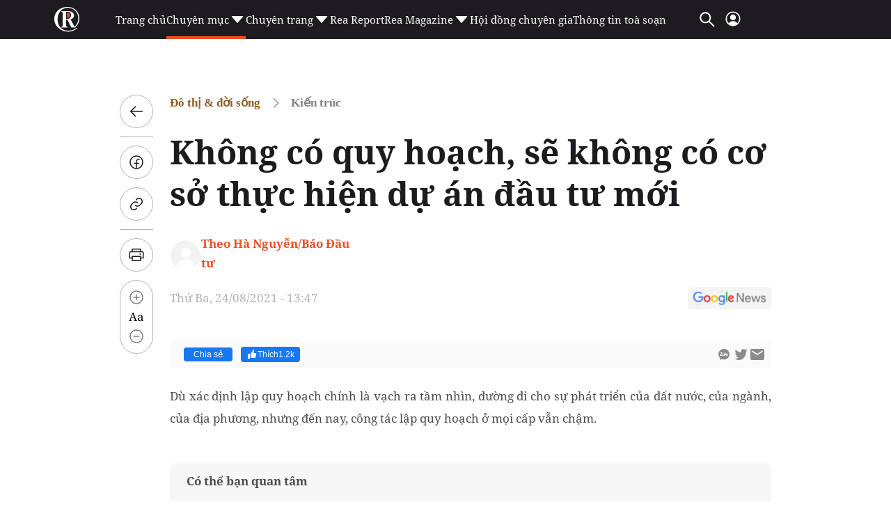

--- FILE ---
content_type: text/html; charset=utf-8
request_url: https://reatimes.vn/khong-co-quy-hoach-se-khong-co-co-so-thuc-hien-du-an-dau-tu-moi-202201224000006288.htm
body_size: 87885
content:

<!DOCTYPE html>
<html lang="vi">
<head>
    <meta http-equiv="Content-Type" content="text/html; charset=utf-8" />
    <!-- DESKTOP LIVE HEADER CONFIG -->
        <meta name="google-site-verification" content="T797sPZJorUC26ArR30Aj3oG-n06r341dqKo6gcLXYw" />
    <title>Không có quy hoạch, sẽ không có cơ sở thực hiện dự án đầu tư mới</title>
    <meta name="description" content="Dù xác định lập quy hoạch chính là vạch ra tầm nhìn, đường đi cho sự phát triển của đất nước, của ngành, của địa phương, nhưng đến nay, công tác lập quy hoạch ở mọi cấp vẫn chậm." />
	<meta name="keywords" content="" />
	<meta name="news_keywords" content="" />
	<meta property="og:title" content="Kh&#244;ng c&#243; quy hoạch, sẽ kh&#244;ng c&#243; cơ sở thực hiện dự &#225;n đầu tư mới" />
	<meta property="og:description" content="D&#249; x&#225;c định lập quy hoạch ch&#237;nh l&#224; vạch ra tầm nh&#236;n, đường đi cho sự ph&#225;t triển của đất nước, của ng&#224;nh, của địa phương, nhưng đến nay, c&#244;ng t&#225;c lập quy hoạch ở mọi cấp vẫn chậm." />	<meta property="article:tag" content="" />


    <meta name="revisit-after" content="1 days">
        <link rel="canonical" href="https://reatimes.vn/khong-co-quy-hoach-se-khong-co-co-so-thuc-hien-du-an-dau-tu-moi-202201224000006288.htm" />
    <meta name="viewport" content="width=device-width, initial-scale=1.0" />
    <meta name="author" content="reatimes.vn" />
    <meta name="copyright" content="Copyright &#xA9; 2024 by https://reatimes.vn/" />
    <meta http-equiv="X-UA-Compatible" content="IE=EmulateIE7" />
    <meta http-equiv="content-language" content="vi" />
    <meta name="distribution" content="Global" />
    <meta name="GENERATOR" content="https://reatimes.vn" />
    <meta name="RATING" content="GENERAL" />
    <meta http-equiv="Cache-control" content="Public" />
    <meta http-equiv="Expires" content="600" />
    <meta http-equiv="refresh" content="1800" />
    <meta name="Language" content="vi" />
    <!-- Robots -->
    <meta name="robots" content="index,follow,all" />
    <!-- DNS PREFETCH -->
    <meta http-equiv="x-dns-prefetch-control" content="on" />
    <link rel="dns-prefetch" href="https://static.mediacdn.vn/">
    <link rel="dns-prefetch" href="https://cdn1z.reatimes.vn">
    <link rel="dns-prefetch" href="https://videothumbs.mediacdn.vn/">
    <link rel="dns-prefetch" href="https://videothumbs-ext.mediacdn.vn/">

    <!-- Open Graph data -->
        <meta property="og:type" content="website" />
    <meta property="og:site_name" content="reatimes.vn" />
    <meta property="og:rich_attachment" content="true" />
        <meta property="article:publisher" content="https://www.facebook.com/reatimes" />
    <meta property="og:url" content="https://reatimes.vn/khong-co-quy-hoach-se-khong-co-co-so-thuc-hien-du-an-dau-tu-moi-202201224000006288.htm" />
        <meta property="og:image" content="https://cdn1z.reatimes.vn/zoom/600_315/mediav2/upload/userfiles2021/images/ngocnu/Th%C3%A1ng%208/0820/quy-hoach.jpg" />
        <meta property="twitter:image" content="https://cdn1z.reatimes.vn/zoom/600_315/mediav2/upload/userfiles2021/images/ngocnu/Th%C3%A1ng%208/0820/quy-hoach.jpg" />
        <meta property="og:image:type" content="image/jpg" />
    <meta property="twitter:card" content="summary_large_image" />
    <meta property="og:image:width" content="600" />
    <meta property="og:image:height" content="315" />

        <meta property="article:published_time" content="2021-08-24T13:47:00&#x2B;07:00" />
        <meta property="article:modified_time" content="2023-12-09T05:18:00&#x2B;07:00" />

        <meta property="fb:app_id" content="1039009449515284" />
        <meta property="fb:pages" content="1580036695624206" />

    <!-- GOOGLE SEARCH STRUCTURED DATA FOR ARTICLE -->
                            <script type="application/ld+json">
                                {
                                    "@context": "http://schema.org",
                                    "@type": "NewsArticle",
                                    "mainEntityOfPage":{
                                        "@type":"WebPage",
                                        "@id":"https://reatimes.vn/khong-co-quy-hoach-se-khong-co-co-so-thuc-hien-du-an-dau-tu-moi-202201224000006288.htm"
                                    },
                                    "headline": "Kh&#244;ng c&#243; quy hoạch, sẽ kh&#244;ng c&#243; cơ sở thực hiện dự &#225;n đầu tư mới",
                                    "description": "D&#249; x&#225;c định lập quy hoạch ch&#237;nh l&#224; vạch ra tầm nh&#236;n, đường đi cho sự ph&#225;t triển của đất nước, của ng&#224;nh, của địa phương, nhưng đến nay, c&#244;ng t&#225;c lập quy hoạch ở mọi cấp vẫn chậm.",
                                    "image": {
                                        "@type": "ImageObject",
                                        "url": "https://cdn1z.reatimes.vn/zoom/600_315/mediav2/upload/userfiles2021/images/ngocnu/Th%C3%A1ng%208/0820/quy-hoach.jpg",
                                        "width" : 600,
                                        "height" : 315
                                    },
                                    "datePublished": "2021-08-24T13:47:00+07:00",
                                    "dateModified": "2023-12-09T05:18:00+07:00",
                                    "author": {
                                        "@type": "Person",
                                        "name": "Theo Hà Nguyễn/Báo Đầu tư"
                                    },
                                    "publisher": {
                                        "@type": "Organization",
                                        "name": "reatimes.vn",
                                        "logo": {
                                            "@type": "ImageObject",
                                            "url": "https://static.mediacdn.vn/reatimes/images/logo-big.png",
                                            "width": 60,
                                            "height": 60
                                        }
                                    }
                                }
                            </script><!-- GOOGLE BREADCRUMB STRUCTURED DATA -->
                    <script type="application/ld+json">
                        {
                            "@context": "http://schema.org",
                            "@type": "BreadcrumbList",
                            "itemListElement": [
                                {
                                    "@type": "ListItem",
                                    "position": 1,
                                    "item": {
                                        "@id": "https://reatimes.vn",
                                        "name": "Trang chủ"
                                    }
                                },{
                                    "@type": "ListItem",
                                    "position": 2,
                                    "item": {
                                        "@id": "https://reatimes.vn/do-thi-doi-song.htm",
                                        "name": "Đ&#244; thị &amp; đời sống"
                                    }
                                },{
                    "@type": "ListItem",
                    "position": 3,
                    "item": {
                        "@id": "https://reatimes.vn/do-thi-doi-song/kien-truc.htm",
                        "name": "Kiến tr&#250;c"
                    }
                }            
                            ]
                        }
                    </script><script type="application/ld+json">
            {
                "@context": "http://schema.org",
                "@type": "Organization",
                    "name":"reatimes.vn", 
                    "url": "https://reatimes.vn",
                                "logo": "https://static.mediacdn.vn/reatimes/images/logo-big.png", 
                    "email": "mailto:toasoan.reatimes@gmail.com",
                    "sameAs":[
"https://www.facebook.com/reatimes",
"https://www.youtube.com/channel/UCICuoqbSS32S4paVC-0yMeA"],
     
                "contactPoint": [{
                    "@type": "ContactPoint",
                    "telephone": "024.6666.0899",
                    "contactType": "customer service"
                    }],
                "address": {
                "@type": "PostalAddress",
                "addressLocality": "Nam Từ Liêm",
                "addressRegion": "Hà Nội",
                "addressCountry": "Vietnam",
                "postalCode":"100000",
                "streetAddress": "Tầng 6, khu Văn phòng A3, tòa nhà Ecolife Capitol, số 58 Tố Hữu, phường Trung Văn"
                }
                }
                </script>


    <!-- FAVICON -->
    <link rel="shortcut icon" href="https://static.mediacdn.vn/reatimes/images/favicon.ico" type="image/x-icon" />
    <meta http-equiv="audience" content="General">
    <meta name="MobileOptimized" content="100" />
    <meta name="apple-mobile-web-app-capable" content="yes" />
    <meta name="apple-touch-fullscreen" content="yes" />
    <!-- PAGE CONFIG -->
    
<meta name="format-detection" content="telephone=no" />
<meta name="format-detection" content="address=no" />


<script nonce="sclotusinnline" type="text/javascript">
    var _ADM_Channel = '%2Fdo-thi-doi-song%2Fkien-truc%2Fdetail%2F';
</script>
<script nonce="sclotusinnline">
        function getMeta(t) { let e = document.getElementsByTagName("meta"); for (let n = 0; n < e.length; n++)if (e[n].getAttribute("name") === t) return e[n].getAttribute("content"); return "" }
    function loadJsAsync(jsLink, callback, callbackEr) {
        var scriptEl = document.createElement("script");
        scriptEl.type = "text/javascript";
        scriptEl.async = true;
        if (typeof callback == "function") {
            scriptEl.onreadystatechange = scriptEl.onload = function () {
                callback();
            };
        }
        scriptEl.src = jsLink;
        if (typeof callbackEr != "undefined") {
            scriptEl.setAttribute('onerror', callbackEr);
        }
        if (scriptEl) {
            var _scripts = document.getElementsByTagName("script");
            var checkappend = false;
            for (var i = 0; i < _scripts.length; i++) {
                if (_scripts[i].src == jsLink)
                    checkappend = true
            }
            if (!checkappend) {
                var head = document.getElementsByTagName('head')[0];
                head.appendChild(scriptEl);
            }
        }
    }
    var hdUserAgent = getMeta("uc:useragent");
    var isNotAllow3rd = hdUserAgent.includes("not-allow-ads");
    // var isNotAllow3rd = true;


    var pageSettings = {
        DomainAPI: "https://eth.cnnd.vn",
        Domain: "https://reatimes.vn",
        DomainUtils: "https://eth.cnnd.vn",
        DomainApiVote: "https://eth.cnnd.vn",
        sharefbApiDomain: "https://sharefb.cnnd.vn",
        videoplayer: "https://vcplayer.mediacdn.vn",
        VideoToken: "[base64]",
        ajaxDomain: "https://eth.cnnd.vn",
        commentSiteName: "reatimes",
        allowComment: "false",
        thumbDomain: "https://cdn1z.reatimes.vn",
        fb_appid: "1039009449515284",
        siteId: "202",
        allow3rd: false && !isNotAllow3rd
    }
</script>
<script type="text/javascript">
    var appSettings = {
        domain: "https://reatimes.vn",
        ajaxDomain: "https://eth.cnnd.vn",
        domainIdLoginApi: 'https://ids2.reatimes.vn',
        domainIdLogin: 'https://ids.reatimes.vn',

        videoplayer: "https://vcplayer.mediacdn.vn",
        imageStorage: "https://cdn1z.reatimes.vn",
        videoImageDomain: "https://videothumbs.mediacdn.vn",
        sportApi: "http://s1.channelvn.net",
        allow3rd: false && !isNotAllow3rd
    };
    Object.freeze(appSettings);
</script>

    
<!-- Admicro Tag Manager -->
<script>
    if (!isNotAllow3rd) {
        (function (a, b, d, c, e) {
            a[c] = a[c] || [];
            a[c].push({ "atm.start": (new Date).getTime(), event: "atm.js" });
            a = b.getElementsByTagName(d)[0]; b = b.createElement(d); b.async = !0;
            b.src = "//deqik.com/tag/test/" + e + ".js"; a.parentNode.insertBefore(b, a)
        })(window, document, "script", "atmDataLayer", "ATM692ANXZ7G8");
    }</script>
<!-- End Admicro Tag Manager -->


<!-- Google tag (gtag.js) -->
<script>
    var page_title = document.title;
    var tracked_url = window.location.pathname + window.location.search + window.location.hash;
    window.dataLayer = window.dataLayer || [];
    function gtag() { dataLayer.push(arguments); }
    if (!isNotAllow3rd) {
        loadJsAsync('https://www.googletagmanager.com/gtag/js?id=G-LNE4S4MB3B');

        gtag('js', new Date());

        gtag('config', 'G-LNE4S4MB3B', {
            'page_title': page_title,
            'page_location': 'https://reatimes.vn' + tracked_url,
            'page_path': tracked_url
        });
    }
</script>
    

    <link rel="preload" href="https://static.mediacdn.vn/fonts/NotoSerif-Bold.woff2" as="font" type="font/woff2" crossorigin="" />
    <link rel="preload" href="https://static.mediacdn.vn/fonts/NotoSerif.woff2" as="font" type="font/woff2" crossorigin="" />

<style>
    .header__middle .middle-flex-menu .list-menu .item-menu { font-size: 15px !important; }
    [data-role="content"] .VCSortableInPreviewMode[type="templateHub"] { all: initial; width: 100%; }
    /* html{ -webkit-filter: grayscale(100%); -moz-filter: grayscale(100%); filter: grayscale(100%); } */
    .box-category[data-layout="44"] .box-category-middle { display: flex; flex-wrap: wrap; row-gap: 16px; column-gap: 20px; }
    .box-category[data-layout="44"] .box-category-middle .box-category-item { width: calc(50% - 10px); display: flex; gap: 12px; }
    .box-category[data-layout="44"] .box-category-middle .box-category-item:nth-child(odd) .box-category-category { color: var(--other-chnh-sch-cuc-sng,#915b20) }
    .box-category[data-layout="44"] .box-category-middle .box-category-item .box-category-link-with-avatar { margin-bottom: 12px; width: 153px;}
    .box-category[data-layout="44"] .box-category-middle .box-category-item .box-category-category { color: var(--other-th-trng,#003408); font-family: Noto Serif; font-size: 17px; font-style: normal; font-weight: 700; line-height: 28px; display: none; order: -1; margin-bottom: 12px }
    .box-category[data-layout="44"] .box-category-middle .box-category-item .box-category-link-title { display: block; color: var(--base-back-500,#1d1b20); font-family: Noto Serif; font-size: 16px; font-style: normal; font-weight: 700; line-height: 29px; }
    .box-category[data-layout="44"] .box-category-middle .box-category-item .box-category-sapo { display: none }
    .box-category[data-layout="44"] .box-category-middle .box-category-item .box-category-content { display: flex; flex-direction: column; width: calc(100% - 165px); }
    .box-category[data-layout="44"] .box-category-middle .box-category-item .box-category-time { display: none }
    .box-category[data-layout="44"] { background-color: #f2f2f2; padding: 20px 16px; border-radius: 8px; border: 1px solid #e5e5e5; }
    .box-category[data-layout="44"] .box-category-top { margin-bottom: 25px; }
    .box-category[data-layout="44"] .box-category-top img { border-radius: 8px; }
    .home__focus-top-topic .middle-flex-list { display: flex; justify-content: space-between; padding-bottom: 40px; border-bottom: 2px solid #68676a; }
    .home__focus-top-topic .middle-flex-list .box-right { width: 264px; height: auto; }
    .home__focus-top-topic .middle-flex-list .box-left { width: calc(100% - 289px); }
    .box-category[data-layout="45"] .box-category-title { color: #f04e23; margin-bottom: 10px; }
    .box-category[data-layout="45"] .box-category-title img { width: 13px; display: inline-block; margin-left: 10px; margin-bottom: 2px; }
    .box-category[data-layout="45"] .box-category-middle { border-top: 1px solid #e6e6e6; }
    .box-category[data-layout="45"] .box-category-item { display: flex; padding: 15px 0; }
    .box-category[data-layout="45"] .box-category-item:not(:last-child) { border-bottom: 1px solid #e6e6e6; }
    .box-category[data-layout="45"] .box-category-link-with-avatar { position: relative; width: 106px; order: 1; }
    .box-category[data-layout="45"] .box-category-category { display: none; }
    .box-category[data-layout="45"] .box-category-sapo.need-trimline { display: none; }
    .box-category[data-layout="45"] .box-category-time.time-ago { display: none; }
    .box-category[data-layout="45"] .box-category-sapo { display: none; }
    .box-category[data-layout="45"] .box-category-content { width: calc(100% - 106px); padding-right: 10px; }
    .box-category[data-layout="45"] .box-category-link-title { color: #2e251c; font-size: 14px; font-weight: 700; display: block; line-height: 20px; }
    .box-category[data-layout="45"] .box-category-link-with-avatar img { border-radius: 4px; }
    .box-category[data-layout="45"] { padding: 10px 10px; position: relative; background: #fff; border-radius: 8px; border: 1px solid #e5e5e5; }
    .icon-arrow-90 img { transform: rotate(90deg); transform-origin: center; width: 30px; }
    .icon-arrow-90 { display: flex; justify-content: center; padding: 10px 0 0 0; }
    .home__focus-top-topic { margin-top: 20px; }
    .img-topic { margin-bottom: 25px; }
    .desc-topic { margin-top: 30px; font-family: Noto Serif; font-size: 15px; font-weight: 400; line-height: 20.43px; text-align: left; color: #000; }

    /* .header__logo-big .logo-big-item {  width: 330px !important; } */
</style>

    <script>
        function checkImageError2(currImage) {
            currImage.src = 'https://static.mediacdn.vn/reatimes/images/icon-avatar-default.png';
        }
        // function checkImageError() {
        //     setTimeout(function () {
        //         var imgError = 'https://static.mediacdn.vn/reatimes/images/no-thumb.png';
        //         $(".box-category-link-with-avatar img").on('error', function () { $(this).attr("src", imgError); });
        //         $('img[src=""]').attr("src", imgError);
        //     }, 1500);

        // }
    </script>
    


    <style>
        :root{--swiper-theme-color:#007aff}.swiper{margin-left:auto;margin-right:auto;position:relative;overflow:hidden;list-style:none;padding:0;z-index:1}.swiper-vertical>.swiper-wrapper{flex-direction:column}.swiper-wrapper{position:relative;width:100%;height:100%;z-index:1;display:flex;transition-property:transform;box-sizing:content-box}.swiper-android .swiper-slide,.swiper-wrapper{transform:translate3d(0,0,0)}.swiper-pointer-events{touch-action:pan-y}.swiper-pointer-events.swiper-vertical{touch-action:pan-x}.swiper-slide{flex-shrink:0;width:100%;height:100%;position:relative;transition-property:transform}.swiper-slide-invisible-blank{visibility:hidden}.swiper-autoheight,.swiper-autoheight .swiper-slide{height:auto}.swiper-autoheight .swiper-wrapper{align-items:flex-start;transition-property:transform,height}.swiper-backface-hidden .swiper-slide{transform:translateZ(0);-webkit-backface-visibility:hidden;backface-visibility:hidden}.swiper-3d,.swiper-3d.swiper-css-mode .swiper-wrapper{perspective:1200px}.swiper-3d .swiper-cube-shadow,.swiper-3d .swiper-slide,.swiper-3d .swiper-slide-shadow,.swiper-3d .swiper-slide-shadow-bottom,.swiper-3d .swiper-slide-shadow-left,.swiper-3d .swiper-slide-shadow-right,.swiper-3d .swiper-slide-shadow-top,.swiper-3d .swiper-wrapper{transform-style:preserve-3d}.swiper-3d .swiper-slide-shadow,.swiper-3d .swiper-slide-shadow-bottom,.swiper-3d .swiper-slide-shadow-left,.swiper-3d .swiper-slide-shadow-right,.swiper-3d .swiper-slide-shadow-top{position:absolute;left:0;top:0;width:100%;height:100%;pointer-events:none;z-index:10}.swiper-3d .swiper-slide-shadow{background:rgba(0,0,0,.15)}.swiper-3d .swiper-slide-shadow-left{background-image:linear-gradient(to left,rgba(0,0,0,.5),rgba(0,0,0,0))}.swiper-3d .swiper-slide-shadow-right{background-image:linear-gradient(to right,rgba(0,0,0,.5),rgba(0,0,0,0))}.swiper-3d .swiper-slide-shadow-top{background-image:linear-gradient(to top,rgba(0,0,0,.5),rgba(0,0,0,0))}.swiper-3d .swiper-slide-shadow-bottom{background-image:linear-gradient(to bottom,rgba(0,0,0,.5),rgba(0,0,0,0))}.swiper-css-mode>.swiper-wrapper{overflow:auto;scrollbar-width:none;-ms-overflow-style:none}.swiper-css-mode>.swiper-wrapper::-webkit-scrollbar{display:none}.swiper-css-mode>.swiper-wrapper>.swiper-slide{scroll-snap-align:start start}.swiper-horizontal.swiper-css-mode>.swiper-wrapper{scroll-snap-type:x mandatory}.swiper-vertical.swiper-css-mode>.swiper-wrapper{scroll-snap-type:y mandatory}.swiper-centered>.swiper-wrapper::before{content:"";flex-shrink:0;order:9999}.swiper-centered.swiper-horizontal>.swiper-wrapper>.swiper-slide:first-child{margin-inline-start:var(--swiper-centered-offset-before)}.swiper-centered.swiper-horizontal>.swiper-wrapper:before{height:100%;min-height:1px;width:var(--swiper-centered-offset-after)}.swiper-centered.swiper-vertical>.swiper-wrapper>.swiper-slide:first-child{margin-block-start:var(--swiper-centered-offset-before)}.swiper-centered.swiper-vertical>.swiper-wrapper:before{width:100%;min-width:1px;height:var(--swiper-centered-offset-after)}.swiper-centered>.swiper-wrapper>.swiper-slide{scroll-snap-align:center center}.swiper-virtual .swiper-slide{-webkit-backface-visibility:hidden;transform:translateZ(0)}.swiper-virtual.swiper-css-mode .swiper-wrapper::after{content:"";position:absolute;left:0;top:0;pointer-events:none}.swiper-virtual.swiper-css-mode.swiper-horizontal .swiper-wrapper::after{height:1px;width:var(--swiper-virtual-size)}.swiper-virtual.swiper-css-mode.swiper-vertical .swiper-wrapper::after{width:1px;height:var(--swiper-virtual-size)}:root{--swiper-navigation-size:44px}.swiper-button-next,.swiper-button-prev{position:absolute;top:50%;width:calc(var(--swiper-navigation-size)/44*27);height:var(--swiper-navigation-size);margin-top:calc(0px - (var(--swiper-navigation-size)/2));z-index:10;cursor:pointer;display:flex;align-items:center;justify-content:center;color:var(--swiper-navigation-color,var(--swiper-theme-color))}.swiper-button-next.swiper-button-disabled,.swiper-button-prev.swiper-button-disabled{opacity:.35;cursor:auto;pointer-events:none}.swiper-button-next.swiper-button-hidden,.swiper-button-prev.swiper-button-hidden{opacity:0;cursor:auto;pointer-events:none}.swiper-navigation-disabled .swiper-button-next,.swiper-navigation-disabled .swiper-button-prev{display:none!important}.swiper-button-next:after,.swiper-button-prev:after{content:""!important;text-transform:none!important;letter-spacing:0;font-variant:initial;line-height:1;background:url('https://static.mediacdn.vn/images/swiper-nexticon.svg') no-repeat;display:inline-block;width:10px;height:30px}.swiper-button-prev,.swiper-rtl .swiper-button-next{left:10px;right:auto}.swiper-button-prev:after,.swiper-rtl .swiper-button-next:after{content:'prev'}.swiper-button-next,.swiper-rtl .swiper-button-prev{right:10px;left:auto}.swiper-button-next:after,.swiper-rtl .swiper-button-prev:after{content:'next'}.swiper-button-prev:after{background:url(https://static.mediacdn.vn/images/swiper-previcon.svg) no-repeat}.swiper-button-lock{display:none}.swiper-pagination{position:absolute;text-align:center;transition:.3s opacity;transform:translate3d(0,0,0);z-index:10}.swiper-pagination.swiper-pagination-hidden{opacity:0}.swiper-pagination-disabled>.swiper-pagination,.swiper-pagination.swiper-pagination-disabled{display:none!important}.swiper-horizontal>.swiper-pagination-bullets,.swiper-pagination-bullets.swiper-pagination-horizontal,.swiper-pagination-custom,.swiper-pagination-fraction{bottom:10px;left:0;width:100%}.swiper-pagination-bullets-dynamic{overflow:hidden;font-size:0}.swiper-pagination-bullets-dynamic .swiper-pagination-bullet{transform:scale(.33);position:relative}.swiper-pagination-bullets-dynamic .swiper-pagination-bullet-active{transform:scale(1)}.swiper-pagination-bullets-dynamic .swiper-pagination-bullet-active-main{transform:scale(1)}.swiper-pagination-bullets-dynamic .swiper-pagination-bullet-active-prev{transform:scale(.66)}.swiper-pagination-bullets-dynamic .swiper-pagination-bullet-active-prev-prev{transform:scale(.33)}.swiper-pagination-bullets-dynamic .swiper-pagination-bullet-active-next{transform:scale(.66)}.swiper-pagination-bullets-dynamic .swiper-pagination-bullet-active-next-next{transform:scale(.33)}.swiper-pagination-bullet{width:var(--swiper-pagination-bullet-width,var(--swiper-pagination-bullet-size,8px));height:var(--swiper-pagination-bullet-height,var(--swiper-pagination-bullet-size,8px));display:inline-block;border-radius:50%;background:var(--swiper-pagination-bullet-inactive-color,#000);opacity:var(--swiper-pagination-bullet-inactive-opacity,.2)}button.swiper-pagination-bullet{border:0;margin:0;padding:0;box-shadow:none;-webkit-appearance:none;appearance:none}.swiper-pagination-clickable .swiper-pagination-bullet{cursor:pointer}.swiper-pagination-bullet:only-child{display:none!important}.swiper-pagination-bullet-active{opacity:var(--swiper-pagination-bullet-opacity,1);background:var(--swiper-pagination-color,var(--swiper-theme-color))}.swiper-pagination-vertical.swiper-pagination-bullets,.swiper-vertical>.swiper-pagination-bullets{right:10px;top:50%;transform:translate3d(0,-50%,0)}.swiper-pagination-vertical.swiper-pagination-bullets .swiper-pagination-bullet,.swiper-vertical>.swiper-pagination-bullets .swiper-pagination-bullet{margin:var(--swiper-pagination-bullet-vertical-gap,6px) 0;display:block}.swiper-pagination-vertical.swiper-pagination-bullets.swiper-pagination-bullets-dynamic,.swiper-vertical>.swiper-pagination-bullets.swiper-pagination-bullets-dynamic{top:50%;transform:translateY(-50%);width:8px}.swiper-pagination-vertical.swiper-pagination-bullets.swiper-pagination-bullets-dynamic .swiper-pagination-bullet,.swiper-vertical>.swiper-pagination-bullets.swiper-pagination-bullets-dynamic .swiper-pagination-bullet{display:inline-block;transition:.2s transform,.2s top}.swiper-horizontal>.swiper-pagination-bullets .swiper-pagination-bullet,.swiper-pagination-horizontal.swiper-pagination-bullets .swiper-pagination-bullet{margin:0 var(--swiper-pagination-bullet-horizontal-gap,4px)}.swiper-horizontal>.swiper-pagination-bullets.swiper-pagination-bullets-dynamic,.swiper-pagination-horizontal.swiper-pagination-bullets.swiper-pagination-bullets-dynamic{left:50%;transform:translateX(-50%);white-space:nowrap}.swiper-horizontal>.swiper-pagination-bullets.swiper-pagination-bullets-dynamic .swiper-pagination-bullet,.swiper-pagination-horizontal.swiper-pagination-bullets.swiper-pagination-bullets-dynamic .swiper-pagination-bullet{transition:.2s transform,.2s left}.swiper-horizontal.swiper-rtl>.swiper-pagination-bullets-dynamic .swiper-pagination-bullet{transition:.2s transform,.2s right}.swiper-pagination-progressbar{background:rgba(0,0,0,.25);position:absolute}.swiper-pagination-progressbar .swiper-pagination-progressbar-fill{background:var(--swiper-pagination-color,var(--swiper-theme-color));position:absolute;left:0;top:0;width:100%;height:100%;transform:scale(0);transform-origin:left top}.swiper-rtl .swiper-pagination-progressbar .swiper-pagination-progressbar-fill{transform-origin:right top}.swiper-horizontal>.swiper-pagination-progressbar,.swiper-pagination-progressbar.swiper-pagination-horizontal,.swiper-pagination-progressbar.swiper-pagination-vertical.swiper-pagination-progressbar-opposite,.swiper-vertical>.swiper-pagination-progressbar.swiper-pagination-progressbar-opposite{width:100%;height:4px;left:0;top:0}.swiper-horizontal>.swiper-pagination-progressbar.swiper-pagination-progressbar-opposite,.swiper-pagination-progressbar.swiper-pagination-horizontal.swiper-pagination-progressbar-opposite,.swiper-pagination-progressbar.swiper-pagination-vertical,.swiper-vertical>.swiper-pagination-progressbar{width:4px;height:100%;left:0;top:0}.swiper-pagination-lock{display:none}.swiper-scrollbar{border-radius:10px;position:relative;-ms-touch-action:none;background:rgba(0,0,0,.1)}.swiper-scrollbar-disabled>.swiper-scrollbar,.swiper-scrollbar.swiper-scrollbar-disabled{display:none!important}.swiper-horizontal>.swiper-scrollbar,.swiper-scrollbar.swiper-scrollbar-horizontal{position:absolute;left:1%;bottom:3px;z-index:50;height:5px;width:98%}.swiper-scrollbar.swiper-scrollbar-vertical,.swiper-vertical>.swiper-scrollbar{position:absolute;right:3px;top:1%;z-index:50;width:5px;height:98%}.swiper-scrollbar-drag{height:100%;width:100%;position:relative;background:rgba(0,0,0,.5);border-radius:10px;left:0;top:0}.swiper-scrollbar-cursor-drag{cursor:move}.swiper-scrollbar-lock{display:none}.swiper-zoom-container{width:100%;height:100%;display:flex;justify-content:center;align-items:center;text-align:center}.swiper-zoom-container>canvas,.swiper-zoom-container>img,.swiper-zoom-container>svg{max-width:100%;max-height:100%;object-fit:contain}.swiper-slide-zoomed{cursor:move}.swiper-lazy-preloader{width:42px;height:42px;position:absolute;left:50%;top:50%;margin-left:-21px;margin-top:-21px;z-index:10;transform-origin:50%;box-sizing:border-box;border:4px solid var(--swiper-preloader-color,var(--swiper-theme-color));border-radius:50%;border-top-color:transparent}.swiper-watch-progress .swiper-slide-visible .swiper-lazy-preloader,.swiper:not(.swiper-watch-progress) .swiper-lazy-preloader{animation:swiper-preloader-spin 1s infinite linear}.swiper-lazy-preloader-white{--swiper-preloader-color:#fff}.swiper-lazy-preloader-black{--swiper-preloader-color:#000}@keyframes swiper-preloader-spin{0%{transform:rotate(0deg)}100%{transform:rotate(360deg)}}.swiper .swiper-notification{position:absolute;left:0;top:0;pointer-events:none;opacity:0;z-index:-1000}.swiper-free-mode>.swiper-wrapper{transition-timing-function:ease-out;margin:0 auto}.swiper-grid>.swiper-wrapper{flex-wrap:wrap}.swiper-grid-column>.swiper-wrapper{flex-wrap:wrap;flex-direction:column}.swiper-fade.swiper-free-mode .swiper-slide{transition-timing-function:ease-out}.swiper-fade .swiper-slide{pointer-events:none;transition-property:opacity}.swiper-fade .swiper-slide .swiper-slide{pointer-events:none}.swiper-fade .swiper-slide-active,.swiper-fade .swiper-slide-active .swiper-slide-active{pointer-events:auto}.swiper-cube{overflow:visible}.swiper-cube .swiper-slide{pointer-events:none;-webkit-backface-visibility:hidden;backface-visibility:hidden;z-index:1;visibility:hidden;transform-origin:0 0;width:100%;height:100%}.swiper-cube .swiper-slide .swiper-slide{pointer-events:none}.swiper-cube.swiper-rtl .swiper-slide{transform-origin:100% 0}.swiper-cube .swiper-slide-active,.swiper-cube .swiper-slide-active .swiper-slide-active{pointer-events:auto}.swiper-cube .swiper-slide-active,.swiper-cube .swiper-slide-next,.swiper-cube .swiper-slide-next+.swiper-slide,.swiper-cube .swiper-slide-prev{pointer-events:auto;visibility:visible}.swiper-cube .swiper-slide-shadow-bottom,.swiper-cube .swiper-slide-shadow-left,.swiper-cube .swiper-slide-shadow-right,.swiper-cube .swiper-slide-shadow-top{z-index:0;-webkit-backface-visibility:hidden;backface-visibility:hidden}.swiper-cube .swiper-cube-shadow{position:absolute;left:0;bottom:0;width:100%;height:100%;opacity:.6;z-index:0}.swiper-cube .swiper-cube-shadow:before{content:'';background:#000;position:absolute;left:0;top:0;bottom:0;right:0;filter:blur(50px)}.swiper-flip{overflow:visible}.swiper-flip .swiper-slide{pointer-events:none;-webkit-backface-visibility:hidden;backface-visibility:hidden;z-index:1}.swiper-flip .swiper-slide .swiper-slide{pointer-events:none}.swiper-flip .swiper-slide-active,.swiper-flip .swiper-slide-active .swiper-slide-active{pointer-events:auto}.swiper-flip .swiper-slide-shadow-bottom,.swiper-flip .swiper-slide-shadow-left,.swiper-flip .swiper-slide-shadow-right,.swiper-flip .swiper-slide-shadow-top{z-index:0;-webkit-backface-visibility:hidden;backface-visibility:hidden}.swiper-creative .swiper-slide{-webkit-backface-visibility:hidden;backface-visibility:hidden;overflow:hidden;transition-property:transform,opacity,height}.swiper-cards{overflow:visible}.swiper-cards .swiper-slide{transform-origin:center bottom;-webkit-backface-visibility:hidden;backface-visibility:hidden;overflow:hidden}body.compensate-for-scrollbar{overflow:hidden}.fancybox-active{height:auto}.fancybox-is-hidden{left:-9999px;margin:0;position:absolute!important;top:-9999px;visibility:hidden}.fancybox-container{-webkit-backface-visibility:hidden;height:100%;left:0;outline:0;position:fixed;-webkit-tap-highlight-color:transparent;top:0;-ms-touch-action:manipulation;touch-action:manipulation;transform:translateZ(0);width:100%;z-index:99992}.fancybox-container *{box-sizing:border-box}.fancybox-outer,.fancybox-inner,.fancybox-bg,.fancybox-stage{bottom:0;left:0;position:absolute;right:0;top:0}.fancybox-outer{-webkit-overflow-scrolling:touch;overflow-y:auto}.fancybox-bg{background:#1e1e1e;opacity:0;transition-duration:inherit;transition-property:opacity;transition-timing-function:cubic-bezier(.47,0,.74,.71)}.fancybox-is-open .fancybox-bg{opacity:.9;transition-timing-function:cubic-bezier(.22,.61,.36,1)}.fancybox-infobar,.fancybox-toolbar,.fancybox-caption,.fancybox-navigation .fancybox-button{direction:ltr;opacity:0;position:absolute;transition:opacity .25s ease,visibility 0s ease .25s;visibility:hidden;z-index:99997}.fancybox-show-infobar .fancybox-infobar,.fancybox-show-toolbar .fancybox-toolbar,.fancybox-show-caption .fancybox-caption,.fancybox-show-nav .fancybox-navigation .fancybox-button{opacity:1;transition:opacity .25s ease 0s,visibility 0s ease 0s;visibility:visible}.fancybox-infobar{color:#ccc;font-size:13px;-webkit-font-smoothing:subpixel-antialiased;height:44px;left:0;line-height:44px;min-width:44px;mix-blend-mode:difference;padding:0 10px;pointer-events:none;top:0;-webkit-touch-callout:none;-webkit-user-select:none;-moz-user-select:none;-ms-user-select:none;user-select:none}.fancybox-toolbar{right:0;top:0}.fancybox-stage{direction:ltr;overflow:visible;transform:translateZ(0);z-index:99994}.fancybox-is-open .fancybox-stage{overflow:hidden}.fancybox-slide{-webkit-backface-visibility:hidden;display:none;height:100%;left:0;outline:0;overflow:auto;-webkit-overflow-scrolling:touch;padding:44px;position:absolute;text-align:center;top:0;transition-property:transform,opacity;white-space:normal;width:100%;z-index:99994}.fancybox-slide::before{content:'';display:inline-block;font-size:0;height:100%;vertical-align:middle;width:0}.fancybox-is-sliding .fancybox-slide,.fancybox-slide--previous,.fancybox-slide--current,.fancybox-slide--next{display:block}.fancybox-slide--image{overflow:hidden;padding:44px 0}.fancybox-slide--image::before{display:none}.fancybox-slide--html{padding:6px}.fancybox-content{background:#fff;display:inline-block;margin:0;max-width:100%;overflow:auto;-webkit-overflow-scrolling:touch;padding:44px;position:relative;text-align:left;vertical-align:middle}.fancybox-slide--image .fancybox-content{animation-timing-function:cubic-bezier(.5,0,.14,1);-webkit-backface-visibility:hidden;background:transparent;background-repeat:no-repeat;background-size:100% 100%;left:0;max-width:none;overflow:visible;padding:0;position:absolute;top:0;-ms-transform-origin:top left;transform-origin:top left;transition-property:transform,opacity;-webkit-user-select:none;-moz-user-select:none;-ms-user-select:none;user-select:none;z-index:99995}.fancybox-can-zoomOut .fancybox-content{cursor:zoom-out}.fancybox-can-zoomIn .fancybox-content{cursor:zoom-in}.fancybox-can-swipe .fancybox-content,.fancybox-can-pan .fancybox-content{cursor:-webkit-grab;cursor:grab}.fancybox-is-grabbing .fancybox-content{cursor:-webkit-grabbing;cursor:grabbing}.fancybox-container [data-selectable='true']{cursor:text}.fancybox-image,.fancybox-spaceball{background:transparent;border:0;height:100%;left:0;margin:0;max-height:none;max-width:none;padding:0;position:absolute;top:0;-webkit-user-select:none;-moz-user-select:none;-ms-user-select:none;user-select:none;width:100%}.fancybox-spaceball{z-index:1}.fancybox-slide--video .fancybox-content,.fancybox-slide--map .fancybox-content,.fancybox-slide--pdf .fancybox-content,.fancybox-slide--iframe .fancybox-content{height:100%;overflow:visible;padding:0;width:100%}.fancybox-slide--video .fancybox-content{background:#000}.fancybox-slide--map .fancybox-content{background:#e5e3df}.fancybox-slide--iframe .fancybox-content{background:#fff}.fancybox-video,.fancybox-iframe{background:transparent;border:0;display:block;height:100%;margin:0;overflow:hidden;padding:0;width:100%}.fancybox-iframe{left:0;position:absolute;top:0}.fancybox-error{background:#fff;cursor:default;max-width:400px;padding:40px;width:100%}.fancybox-error p{color:#444;font-size:16px;line-height:20px;margin:0;padding:0}.fancybox-button{background:rgba(30,30,30,.6);border:0;border-radius:0;box-shadow:none;cursor:pointer;display:inline-block;height:44px;margin:0;padding:10px;position:relative;transition:color .2s;vertical-align:top;visibility:inherit;width:44px}.fancybox-button,.fancybox-button:visited,.fancybox-button:link{color:#ccc}.fancybox-button:hover{color:#fff}.fancybox-button:focus{outline:0}.fancybox-button.fancybox-focus{outline:1px dotted}.fancybox-button[disabled],.fancybox-button[disabled]:hover{color:#888;cursor:default;outline:0}.fancybox-button div{height:100%}.fancybox-button svg{display:block;height:100%;overflow:visible;position:relative;width:100%}.fancybox-button svg path{fill:currentColor;stroke-width:0}.fancybox-button--play svg:nth-child(2),.fancybox-button--fsenter svg:nth-child(2){display:none}.fancybox-button--pause svg:nth-child(1),.fancybox-button--fsexit svg:nth-child(1){display:none}.fancybox-progress{background:#ff5268;height:2px;left:0;position:absolute;right:0;top:0;-ms-transform:scaleX(0);transform:scaleX(0);-ms-transform-origin:0;transform-origin:0;transition-property:transform;transition-timing-function:linear;z-index:99998}.fancybox-close-small{background:transparent;border:0;border-radius:0;color:#ccc;cursor:pointer;opacity:.8;padding:8px;position:absolute;right:-12px;top:-44px;z-index:401}.fancybox-close-small:hover{color:#fff;opacity:1}.fancybox-slide--html .fancybox-close-small{color:currentColor;padding:10px;right:0;top:0}.fancybox-slide--image.fancybox-is-scaling .fancybox-content{overflow:hidden}.fancybox-is-scaling .fancybox-close-small,.fancybox-is-zoomable.fancybox-can-pan .fancybox-close-small{display:none}.fancybox-navigation .fancybox-button{background-clip:content-box;height:100px;opacity:0;position:absolute;top:calc(50% - 50px);width:70px}.fancybox-navigation .fancybox-button div{padding:7px}.fancybox-navigation .fancybox-button--arrow_left{left:0;left:env(safe-area-inset-left);padding:31px 26px 31px 6px}.fancybox-navigation .fancybox-button--arrow_right{padding:31px 6px 31px 26px;right:0;right:env(safe-area-inset-right)}.fancybox-caption{background:linear-gradient(to top,rgba(0,0,0,.85) 0%,rgba(0,0,0,.3) 50%,rgba(0,0,0,.15) 65%,rgba(0,0,0,.075) 75.5%,rgba(0,0,0,.037) 82.85%,rgba(0,0,0,.019) 88%,rgba(0,0,0,0) 100%);bottom:0;color:#eee;font-size:14px;font-weight:400;left:0;line-height:1.5;padding:75px 44px 25px 44px;pointer-events:none;right:0;text-align:center;z-index:99996}@supports(padding:max(0)){.fancybox-caption{padding:75px max(44px,env(safe-area-inset-right)) max(25px,env(safe-area-inset-bottom)) max(44px,env(safe-area-inset-left))}}.fancybox-caption--separate{margin-top:-50px}.fancybox-caption__body{max-height:50vh;overflow:auto;pointer-events:all}.fancybox-caption a,.fancybox-caption a:link,.fancybox-caption a:visited{color:#ccc;text-decoration:none}.fancybox-caption a:hover{color:#fff;text-decoration:underline}.fancybox-loading{animation:fancybox-rotate 1s linear infinite;background:transparent;border:4px solid #888;border-bottom-color:#fff;border-radius:50%;height:50px;left:50%;margin:-25px 0 0 -25px;opacity:.7;padding:0;position:absolute;top:50%;width:50px;z-index:99999}@keyframes fancybox-rotate{100%{transform:rotate(360deg)}}.fancybox-animated{transition-timing-function:cubic-bezier(0,0,.25,1)}.fancybox-fx-slide.fancybox-slide--previous{opacity:0;transform:translate3d(-100%,0,0)}.fancybox-fx-slide.fancybox-slide--next{opacity:0;transform:translate3d(100%,0,0)}.fancybox-fx-slide.fancybox-slide--current{opacity:1;transform:translate3d(0,0,0)}.fancybox-fx-fade.fancybox-slide--previous,.fancybox-fx-fade.fancybox-slide--next{opacity:0;transition-timing-function:cubic-bezier(.19,1,.22,1)}.fancybox-fx-fade.fancybox-slide--current{opacity:1}.fancybox-fx-zoom-in-out.fancybox-slide--previous{opacity:0;transform:scale3d(1.5,1.5,1.5)}.fancybox-fx-zoom-in-out.fancybox-slide--next{opacity:0;transform:scale3d(.5,.5,.5)}.fancybox-fx-zoom-in-out.fancybox-slide--current{opacity:1;transform:scale3d(1,1,1)}.fancybox-fx-rotate.fancybox-slide--previous{opacity:0;-ms-transform:rotate(-360deg);transform:rotate(-360deg)}.fancybox-fx-rotate.fancybox-slide--next{opacity:0;-ms-transform:rotate(360deg);transform:rotate(360deg)}.fancybox-fx-rotate.fancybox-slide--current{opacity:1;-ms-transform:rotate(0deg);transform:rotate(0deg)}.fancybox-fx-circular.fancybox-slide--previous{opacity:0;transform:scale3d(0,0,0) translate3d(-100%,0,0)}.fancybox-fx-circular.fancybox-slide--next{opacity:0;transform:scale3d(0,0,0) translate3d(100%,0,0)}.fancybox-fx-circular.fancybox-slide--current{opacity:1;transform:scale3d(1,1,1) translate3d(0,0,0)}.fancybox-fx-tube.fancybox-slide--previous{transform:translate3d(-100%,0,0) scale(.1) skew(-10deg)}.fancybox-fx-tube.fancybox-slide--next{transform:translate3d(100%,0,0) scale(.1) skew(10deg)}.fancybox-fx-tube.fancybox-slide--current{transform:translate3d(0,0,0) scale(1)}@media all and (max-height:576px){.fancybox-slide{padding-left:6px;padding-right:6px}.fancybox-slide--image{padding:6px 0}.fancybox-close-small{right:-6px}.fancybox-slide--image .fancybox-close-small{background:#4e4e4e;color:#f2f4f6;height:36px;opacity:1;padding:6px;right:0;top:0;width:36px}.fancybox-caption{padding-left:12px;padding-right:12px}@supports(padding:max(0)){.fancybox-caption{padding-left:max(12px,env(safe-area-inset-left));padding-right:max(12px,env(safe-area-inset-right))}}}.fancybox-share{background:#f4f4f4;border-radius:3px;max-width:90%;padding:30px;text-align:center}.fancybox-share h1{color:#222;font-size:35px;font-weight:700;margin:0 0 20px 0}.fancybox-share p{margin:0;padding:0}.fancybox-share__button{border:0;border-radius:3px;display:inline-block;font-size:14px;font-weight:700;line-height:40px;margin:0 5px 10px 5px;min-width:130px;padding:0 15px;text-decoration:none;transition:all .2s;-webkit-user-select:none;-moz-user-select:none;-ms-user-select:none;user-select:none;white-space:nowrap}.fancybox-share__button:visited,.fancybox-share__button:link{color:#fff}.fancybox-share__button:hover{text-decoration:none}.fancybox-share__button--fb{background:#3b5998}.fancybox-share__button--fb:hover{background:#344e86}.fancybox-share__button--pt{background:#bd081d}.fancybox-share__button--pt:hover{background:#aa0719}.fancybox-share__button--tw{background:#1da1f2}.fancybox-share__button--tw:hover{background:#0d95e8}.fancybox-share__button svg{height:25px;margin-right:7px;position:relative;top:-1px;vertical-align:middle;width:25px}.fancybox-share__button svg path{fill:#fff}.fancybox-share__input{background:transparent;border:0;border-bottom:1px solid #d7d7d7;border-radius:0;color:#5d5b5b;font-size:14px;margin:10px 0 0 0;outline:0;padding:10px 15px;width:100%}.fancybox-thumbs{background:#ddd;bottom:0;display:none;margin:0;-webkit-overflow-scrolling:touch;-ms-overflow-style:-ms-autohiding-scrollbar;padding:2px 2px 4px 2px;position:absolute;right:0;-webkit-tap-highlight-color:rgba(0,0,0,0);top:0;width:212px;z-index:99995}.fancybox-thumbs-x{overflow-x:auto;overflow-y:hidden}.fancybox-show-thumbs .fancybox-thumbs{display:block}.fancybox-show-thumbs .fancybox-inner{right:212px}.fancybox-thumbs__list{font-size:0;height:100%;list-style:none;margin:0;overflow-x:hidden;overflow-y:auto;padding:0;position:absolute;position:relative;white-space:nowrap;width:100%}.fancybox-thumbs-x .fancybox-thumbs__list{overflow:hidden}.fancybox-thumbs-y .fancybox-thumbs__list::-webkit-scrollbar{width:7px}.fancybox-thumbs-y .fancybox-thumbs__list::-webkit-scrollbar-track{background:#fff;border-radius:10px;box-shadow:inset 0 0 6px rgba(0,0,0,.3)}.fancybox-thumbs-y .fancybox-thumbs__list::-webkit-scrollbar-thumb{background:#2a2a2a;border-radius:10px}.fancybox-thumbs__list a{-webkit-backface-visibility:hidden;backface-visibility:hidden;background-color:rgba(0,0,0,.1);background-position:center center;background-repeat:no-repeat;background-size:cover;cursor:pointer;float:left;height:75px;margin:2px;max-height:calc(100% - 8px);max-width:calc(50% - 4px);outline:0;overflow:hidden;padding:0;position:relative;-webkit-tap-highlight-color:transparent;width:100px}.fancybox-thumbs__list a::before{border:6px solid #ff5268;bottom:0;content:'';left:0;opacity:0;position:absolute;right:0;top:0;transition:all .2s cubic-bezier(.25,.46,.45,.94);z-index:99991}.fancybox-thumbs__list a:focus::before{opacity:.5}.fancybox-thumbs__list a.fancybox-thumbs-active::before{opacity:1}@media all and (max-width:576px){.fancybox-thumbs{width:110px}.fancybox-show-thumbs .fancybox-inner{right:110px}.fancybox-thumbs__list a{max-width:calc(100% - 10px)}}.twentytwenty-horizontal .twentytwenty-handle:before,.twentytwenty-horizontal .twentytwenty-handle:after,.twentytwenty-vertical .twentytwenty-handle:before,.twentytwenty-vertical .twentytwenty-handle:after{content:" ";display:block;background:#fff;position:absolute;z-index:30;-webkit-box-shadow:0 0 12px rgba(51,51,51,.5);-moz-box-shadow:0 0 12px rgba(51,51,51,.5);box-shadow:0 0 12px rgba(51,51,51,.5)}.twentytwenty-horizontal .twentytwenty-handle:before,.twentytwenty-horizontal .twentytwenty-handle:after{width:3px;height:9999px;left:50%;margin-left:-1.5px}.twentytwenty-vertical .twentytwenty-handle:before,.twentytwenty-vertical .twentytwenty-handle:after{width:9999px;height:3px;top:50%;margin-top:-1.5px}.twentytwenty-before-label,.twentytwenty-after-label,.twentytwenty-overlay{position:absolute;top:0;width:100%;height:100%}.twentytwenty-before-label,.twentytwenty-after-label,.twentytwenty-overlay{-webkit-transition-duration:.5s;-moz-transition-duration:.5s;transition-duration:.5s}.twentytwenty-before-label,.twentytwenty-after-label{-webkit-transition-property:opacity;-moz-transition-property:opacity;transition-property:opacity}.twentytwenty-before-label:before,.twentytwenty-after-label:before{color:#fff;font-size:13px;letter-spacing:.1em}.twentytwenty-before-label:before,.twentytwenty-after-label:before{position:absolute;background:rgba(255,255,255,.2);line-height:38px;padding:0 20px;-webkit-border-radius:2px;-moz-border-radius:2px;border-radius:2px}.twentytwenty-horizontal .twentytwenty-before-label:before,.twentytwenty-horizontal .twentytwenty-after-label:before{top:50%;margin-top:-19px}.twentytwenty-vertical .twentytwenty-before-label:before,.twentytwenty-vertical .twentytwenty-after-label:before{left:50%;margin-left:-45px;text-align:center;width:90px}.twentytwenty-left-arrow,.twentytwenty-right-arrow,.twentytwenty-up-arrow,.twentytwenty-down-arrow{width:0;height:0;border:6px inset transparent;position:absolute}.twentytwenty-left-arrow,.twentytwenty-right-arrow{top:50%;margin-top:-6px}.twentytwenty-up-arrow,.twentytwenty-down-arrow{left:50%;margin-left:-6px}.twentytwenty-container{-webkit-box-sizing:content-box;-moz-box-sizing:content-box;box-sizing:content-box;z-index:0;overflow:hidden;position:relative;-webkit-user-select:none;-moz-user-select:none;-ms-user-select:none}.twentytwenty-container img{max-width:100%;position:absolute;top:0;display:block}.twentytwenty-container.active .twentytwenty-overlay,.twentytwenty-container.active :hover.twentytwenty-overlay{background:rgba(0,0,0,0)}.twentytwenty-container.active .twentytwenty-overlay .twentytwenty-before-label,.twentytwenty-container.active .twentytwenty-overlay .twentytwenty-after-label,.twentytwenty-container.active :hover.twentytwenty-overlay .twentytwenty-before-label,.twentytwenty-container.active :hover.twentytwenty-overlay .twentytwenty-after-label{opacity:0}.twentytwenty-container *{-webkit-box-sizing:content-box;-moz-box-sizing:content-box;box-sizing:content-box}.twentytwenty-before-label{opacity:0}.twentytwenty-before-label:before{content:attr(data-content)}.twentytwenty-after-label{opacity:0}.twentytwenty-after-label:before{content:attr(data-content)}.twentytwenty-horizontal .twentytwenty-before-label:before{left:10px}.twentytwenty-horizontal .twentytwenty-after-label:before{right:10px}.twentytwenty-vertical .twentytwenty-before-label:before{top:10px}.twentytwenty-vertical .twentytwenty-after-label:before{bottom:10px}.twentytwenty-overlay{-webkit-transition-property:background;-moz-transition-property:background;transition-property:background;background:rgba(0,0,0,0);z-index:25}.twentytwenty-overlay:hover{background:rgba(0,0,0,.5)}.twentytwenty-overlay:hover .twentytwenty-after-label{opacity:1}.twentytwenty-overlay:hover .twentytwenty-before-label{opacity:1}.twentytwenty-before{z-index:20}.twentytwenty-after{z-index:10}.twentytwenty-handle{height:38px;width:38px;position:absolute;left:50%;top:50%;margin-left:-22px;margin-top:-22px;border:3px solid #fff;-webkit-border-radius:1000px;-moz-border-radius:1000px;border-radius:1000px;-webkit-box-shadow:0 0 12px rgba(51,51,51,.5);-moz-box-shadow:0 0 12px rgba(51,51,51,.5);box-shadow:0 0 12px rgba(51,51,51,.5);z-index:40;cursor:pointer}.twentytwenty-horizontal .twentytwenty-handle:before{bottom:50%;margin-bottom:22px;-webkit-box-shadow:0 3px 0 white,0 0 12px rgba(51,51,51,.5);-moz-box-shadow:0 3px 0 white,0 0 12px rgba(51,51,51,.5);box-shadow:0 3px 0 white,0 0 12px rgba(51,51,51,.5)}.twentytwenty-horizontal .twentytwenty-handle:after{top:50%;margin-top:22px;-webkit-box-shadow:0 -3px 0 white,0 0 12px rgba(51,51,51,.5);-moz-box-shadow:0 -3px 0 white,0 0 12px rgba(51,51,51,.5);box-shadow:0 -3px 0 white,0 0 12px rgba(51,51,51,.5)}.twentytwenty-vertical .twentytwenty-handle:before{left:50%;margin-left:22px;-webkit-box-shadow:3px 0 0 white,0 0 12px rgba(51,51,51,.5);-moz-box-shadow:3px 0 0 white,0 0 12px rgba(51,51,51,.5);box-shadow:3px 0 0 white,0 0 12px rgba(51,51,51,.5)}.twentytwenty-vertical .twentytwenty-handle:after{right:50%;margin-right:22px;-webkit-box-shadow:-3px 0 0 white,0 0 12px rgba(51,51,51,.5);-moz-box-shadow:-3px 0 0 white,0 0 12px rgba(51,51,51,.5);box-shadow:-3px 0 0 white,0 0 12px rgba(51,51,51,.5)}.twentytwenty-left-arrow{border-right:6px solid #fff;left:50%;margin-left:-17px}.twentytwenty-right-arrow{border-left:6px solid #fff;right:50%;margin-right:-17px}.twentytwenty-up-arrow{border-bottom:6px solid #fff;top:50%;margin-top:-17px}.twentytwenty-down-arrow{border-top:6px solid #fff;bottom:50%;margin-bottom:-17px}@charset "UTF-8";[data-role="content"]{font-family:Noto Serif;font-size:17px;line-height:28px;color:#292929;margin-top:10px;width:100%;max-width:100%;font-weight:400}[data-role="content"] h1{font-family:Merriweather;line-height:38px;font-weight:700;margin:.5em 0;font-size:32px;color:#292929}[data-role="content"] h2{line-height:35px;margin:.5em 0;font-size:30px;font-family:Merriweather;font-weight:700;color:#292929}[data-role="content"] h3{line-height:120%;font-weight:700;margin:.5em 0;font-size:26px;font-family:Merriweather;color:#292929}[data-role="content"] h4{line-height:24px;font-weight:700;margin:.5em 0;font-size:18px;font-family:Merriweather;color:#292929}[data-role="content"] h5{line-height:28px;font-weight:700;font-size:18px;font-family:Merriweather;color:#292929}[data-role="content"] h6{line-height:28px;font-weight:700;font-size:18px;font-family:Merriweather;color:#292929}[data-role="content"] b{font-weight:bold}[data-role="content"] strong{font-weight:bold}[data-role="content"] i{font-style:italic}[data-role="content"] sub{font-size:75%;line-height:0;position:relative;vertical-align:baseline;bottom:-.25em}[data-role="content"] sup{font-size:75%;line-height:0;position:relative;vertical-align:baseline;top:-.5em}[data-role="content"] .VCCSortableInPreviewMode .PhotoCMS_Caption p{font-size:14px;line-height:20px;margin:0;color:#606368;padding:10px}[data-role="content"] .VCCSortableInPreviewMode .VideoCMS_Caption p{font-size:14px;line-height:20px;margin:0;color:#606368;padding:10px}[data-role="content"] .VCSortableInPreviewMode{display:inline-flex;flex-direction:column;margin:0 auto 15px;position:relative;transition:all .3s ease-in-out 0s;width:100%;visibility:visible;word-wrap:break-word;cursor:default;max-width:100%}[data-role="content"] .VCSortableInPreviewMode .PhotoCMS_Caption,[data-role="content"] .VCSortableInPreviewMode .AudioCMS_Caption{background:#f1f3f4;max-width:100%;text-align:left;font-family:Noto Serif}[data-role="content"] .VCSortableInPreviewMode .PhotoCMS_Caption p,[data-role="content"] .VCSortableInPreviewMode .AudioCMS_Caption p{font-size:14px;line-height:20px;margin:0;color:#606368;padding:10px}[data-role="content"] .VCSortableInPreviewMode .VideoCMS_Caption{background:#f1f3f4;padding-top:10px;max-width:100%;text-align:left;font-family:Noto Serif}[data-role="content"] .VCSortableInPreviewMode .VideoCMS_Caption p{font-size:14px;line-height:20px;margin:0}[data-role="content"] .VCSortableInPreviewMode embed{width:100%}[data-role="content"] .VCSortableInPreviewMode::-webkit-scrollbar{width:5px;height:8px}[data-role="content"] .VCSortableInPreviewMode::-webkit-scrollbar-thumb{background:#a9a9a9;border-radius:3px}[data-role="content"] .VCSortableInPreviewMode::-webkit-scrollbar-track{background:#fff}[data-role="content"] .VCSortableInPreviewMode::-webkit-scrollbar-track-piece{background-color:#fff}[data-role="content"] .VCSortableInPreviewMode h3{color:#333;font-size:20px;font-weight:700;margin:0;margin-bottom:22px;line-height:27px}[data-role="content"] p{margin-bottom:24px}[data-role="content"] .vceditor-content *{box-sizing:border-box}[data-role="content"] .vceditor-content p b{font-weight:bold}[data-role="content"] .vceditor-content p strong{font-weight:bold}[data-role="content"] .vceditor-content p i{font-style:italic}[data-role="content"] .vceditor-content sub{font-size:75%;line-height:0;position:relative;vertical-align:baseline;bottom:-.25em}[data-role="content"] .vceditor-content sup{font-size:75%;line-height:0;position:relative;vertical-align:baseline;top:-.5em}[data-role="content"] .vceditor-content hr{display:block;height:1px;border:0;border-top:1px solid #ececec;margin:3em 0 2.5em;padding:0}[data-role="content"] .vceditor-content h1{color:#333;font-size:32px;margin:0;margin-bottom:22px;line-height:36px}[data-role="content"] .vceditor-content h2{color:#333;font-size:32px;margin:0;margin-bottom:22px;line-height:36px}[data-role="content"] .vceditor-content h3{font-size:20px;line-height:26px;color:#333;margin:0;margin-bottom:22px}[data-role="content"] .vceditor-content h4{font-size:18px;line-height:24px;color:#333;margin-bottom:22px}[data-role="content"] .vceditor-content h5{font-size:18px;line-height:24px;color:#333;margin-bottom:22px}[data-role="content"] .vceditor-content h6{font-size:18px;line-height:24px;color:#333;margin-bottom:22px}[data-role="content"] .vceditor-content .VCSortableInPreviewMode[type=content]{min-height:38px;text-align:left;display:inline-block;margin:20px 0 25px}[data-role="content"] .vceditor-content .VCSortableInPreviewMode[type=content] p{margin-bottom:10px}[data-role="content"] .vceditor-content .VCSortableInPreviewMode[type=content] p:last-child{margin-bottom:0;margin-bottom:0}[data-role="content"] .vceditor-content .VCSortableInPreviewMode[type="hr"]{margin:40px 0;min-height:40px}[data-role="content"] .vceditor-content .PhotoCMS_Caption,[data-role="content"] .vceditor-content .AudioCMS_Caption{color:#606368;font-size:14px;line-height:20px;font-style:italic;margin-bottom:0;background:#f2f2f2;padding:10px;text-align:left}[data-role="content"] .vceditor-content .PhotoCMS_Caption p,[data-role="content"] .vceditor-content .AudioCMS_Caption p{color:#606368;font-size:14px;line-height:20px;font-style:italic;margin-bottom:0}[data-role="content"] .vceditor-content .VideoCMS_Caption{color:#606368;font-style:normal;font-size:14px;line-height:20px;min-height:30px;text-align:left;width:auto;background:#f1f3f4;padding:10px;text-align:left}[data-role="content"] .vceditor-content .VideoCMS_Caption p{color:#606368;font-style:normal;font-size:14px;line-height:20px;min-height:30px;text-align:left;width:auto;padding-top:10px}[data-role="content"] .vceditor-content .VCSortableInPreviewMode.noCaption .PhotoCMS_Caption,[data-role="content"] .vceditor-content .VCSortableInPreviewMode.noCaption .AudioCMS_Caption{display:none}[data-role="content"] .vceditor-content .VCSortableInPreviewMode.noCaption .LayoutAlbumCaptionWrapper{display:none}[data-role="content"] .vceditor-content .VCSortableInPreviewMode.noCaption .VideoCMS_Caption{display:none}[data-role="content"] .vceditor-content table{border-collapse:collapse}[data-role="content"] .VCSortableInPreviewMode[type]{display:inline-block}[data-role="content"] .VCSortableInPreviewMode[type="Video"]{text-align:center}[data-role="content"] .VCSortableInPreviewMode[type="Photo"] img{max-width:100%;margin:0 auto;display:inline-block;vertical-align:top}[data-role="content"] .VCSortableInPreviewMode[type="Photo"] a{outline:0!important}[data-role="content"] .VCSortableInPreviewMode[type="Photo"] .fb-share-wrapper{font:normal 13px/25px;color:#bebebe;text-align:left}[data-role="content"] .VCSortableInPreviewMode[type="Photo"] .fb-share-wrapper .fb-icon{display:inline-block;width:15px;height:15px;background:url(https://static.mediacdn.vn/reatimes/images/fb-share.png);margin-right:5px;background:rgba(0,0,0,0) url("https://static.mediacdn.vn/reatimes/images/fb-share.png") no-repeat scroll 0 0;display:inline-block;height:15px;margin-bottom:-3px;width:15px}[data-role="content"] .VCSortableInPreviewMode[type="Photo"].alignCenterOverflow .PhotoCMS_Caption,[data-role="content"] .VCSortableInPreviewMode[type="Photo"].alignCenterOverflow .AudioCMS_Caption{margin:auto;text-align:left}[data-role="content"] .VCSortableInPreviewMode[type="Photo"].alignCenterOverflow .fb-share-wrapper{margin:auto;text-align:left}[data-role="content"] .VCSortableInPreviewMode[type="RelatedOneNews"]{background:#f7f7f7 none repeat scroll 0 0;border:1px solid #ddd;display:inline-block;margin:10px 0;width:100%}[data-role="content"] .VCSortableInPreviewMode[type="RelatedOneNews"] img{outline:medium none;outline:medium none}[data-role="content"] .VCSortableInPreviewMode[type="RelatedOneNews"] a.OneNewsTitle{color:#004276;font-size:13px;font-weight:bold;margin-top:7px;color:#004276;font-size:15px;font-weight:bold;margin:7px 0}[data-role="content"] .VCSortableInPreviewMode[type="RelatedOneNews"] .VCObjectBoxRelatedNewsItemSapo{color:#777;color:#777;display:block;font-size:12px;margin:0 10px 0 0}[data-role="content"] .VCSortableInPreviewMode.alignLeft[type="RelatedOneNews"] img{height:175px!important;margin:0!important;width:100%!important}[data-role="content"] .VCSortableInPreviewMode.alignLeft[type="RelatedOneNews"] .OneNewsTitle{margin:0;padding:10px}[data-role="content"] .VCSortableInPreviewMode.alignLeft[type="RelatedOneNews"] .VCObjectBoxRelatedNewsItemSapo{margin:0;padding:10px}[data-role="content"] .VCSortableInPreviewMode.alignLeftOverflow[type="RelatedOneNews"] img{height:175px!important;margin:0!important;width:100%!important}[data-role="content"] .VCSortableInPreviewMode.alignLeftOverflow[type="RelatedOneNews"] .OneNewsTitle{margin:0;padding:10px}[data-role="content"] .VCSortableInPreviewMode.alignLeftOverflow[type="RelatedOneNews"] .VCObjectBoxRelatedNewsItemSapo{margin:0;padding:10px}[data-role="content"] .VCSortableInPreviewMode.alignRight[type="RelatedOneNews"] img{height:175px!important;margin:0!important;width:100%!important}[data-role="content"] .VCSortableInPreviewMode.alignRight[type="RelatedOneNews"] .OneNewsTitle{margin:0;padding:10px}[data-role="content"] .VCSortableInPreviewMode.alignRight[type="RelatedOneNews"] .VCObjectBoxRelatedNewsItemSapo{margin:0;padding:10px}[data-role="content"] .VCSortableInPreviewMode.alignRightOverflow[type="RelatedOneNews"] img{height:175px!important;margin:0!important;width:100%!important}[data-role="content"] .VCSortableInPreviewMode.alignRightOverflow[type="RelatedOneNews"] .OneNewsTitle{margin:0;padding:10px}[data-role="content"] .VCSortableInPreviewMode.alignRightOverflow[type="RelatedOneNews"] .VCObjectBoxRelatedNewsItemSapo{margin:0;padding:10px}[data-role="content"] .VCSortableInPreviewMode[type="RelatedNews"]{box-sizing:border-box;text-align:center}[data-role="content"] .VCSortableInPreviewMode[type="RelatedNews"] *{box-sizing:border-box}[data-role="content"] .VCSortableInPreviewMode[type="RelatedNews"] td{margin:0;padding:5px;width:32%!important}[data-role="content"] .VCSortableInPreviewMode[type="RelatedNews"] img{max-width:100%!important;width:100%!important}[data-role="content"] .VCSortableInPreviewMode.alignLeft[type="RelatedNews"]{width:30%!important}[data-role="content"] .VCSortableInPreviewMode.alignLeft[type="RelatedNews"] td{width:100%!important}[data-role="content"] .VCSortableInPreviewMode.alignLeftOverflow[type="RelatedNews"]{width:30%!important}[data-role="content"] .VCSortableInPreviewMode.alignLeftOverflow[type="RelatedNews"] td{width:100%!important}[data-role="content"] .VCSortableInPreviewMode.alignRight[type="RelatedNews"]{width:30%!important}[data-role="content"] .VCSortableInPreviewMode.alignRight[type="RelatedNews"] td{width:100%!important}[data-role="content"] .VCSortableInPreviewMode.alignRightOverflow[type="RelatedNews"]{width:30%!important}[data-role="content"] .VCSortableInPreviewMode.alignRightOverflow[type="RelatedNews"] td{width:100%!important}[data-role="content"] .VCSortableInPreviewMode[type="content"]{border:1px solid #999;padding:10px}[data-role="content"] .VCSortableInPreviewMode[type="content"] p{margin-bottom:7px}[data-role="content"] .VCSortableInPreviewMode[type="FirstCharacter"]{color:#fff;display:inline;float:left;font-size:60px;height:70px;margin:10px 10px 0 0;padding-top:15px;width:80px}[data-role="content"] .VCSortableInPreviewMode[type='contentnumber']{width:100%;height:68px;text-align:left}[data-role="content"] .VCSortableInPreviewMode[type='contentnumber'] img{vertical-align:top}[data-role="content"] .VCSortableInPreviewMode[type='contentnumber'].onLeft{text-align:left}[data-role="content"] .VCSortableInPreviewMode[type='contentnumber'].onRight{text-align:right}[data-role="content"] .VCSortableInPreviewMode[type='contentnumber'].onCenter{text-align:center}[data-role="content"] .VCSortableInPreviewMode[type="contentnumber"] .IAContentNumber{border-radius:50%;display:inline-block;font-size:30px;height:68px;line-height:68px;text-align:center;width:70px;width:68px;height:68px;border:2px solid #fff;color:#fff;border-radius:50%;font-size:36px;font-weight:700;margin:0;line-height:68px;margin-bottom:15px;background-color:#ff6e15;display:flex;align-items:center;justify-content:center}[data-role="content"] .VCSortableInPreviewMode[type="FirstCharacterv2"]{margin-bottom:0!important;margin-left:0!important;width:auto!important;margin-right:0!important;margin-top:10px}[data-role="content"] .VCSortableInPreviewMode[type="FirstCharacterv2"] img{width:100%}[data-role="content"] .VCSortableInPreviewMode[type="FirstCharacterv2"].alignLeft{margin-right:15px!important}[data-role="content"] .VCSortableInPreviewMode[type="FirstCharacterv2"].alignRight{margin-left:15px!important}[data-role="content"] .VCSortableInPreviewMode[type="Vote"]>div:not(#NLElementFunc):not(#NLFuncEnter):not(.sort-mode-delete){width:100%;border:solid 1px #dfdfdf;position:relative;background:#fff;padding:0}[data-role="content"] .VCSortableInPreviewMode[type="Vote"]>div h3{height:30px;line-height:30px;text-indent:10px;background:#fff;margin:0;width:100%;-moz-user-select:none;text-align:left;color:#af1903;font-size:18px}[data-role="content"] .VCSortableInPreviewMode[type="Vote"]>div h4{padding:5px 10px;text-align:left}[data-role="content"] .VCSortableInPreviewMode[type="Vote"]>div h4 a{color:#333;text-align:left;text-decoration:none}[data-role="content"] .VCSortableInPreviewMode[type="Vote"]>div p{font-size:12px;color:#999;margin:0 10px 0 0;padding:5px 10px;text-align:left}[data-role="content"] .VCSortableInPreviewMode[type="Vote"]>div span{user-select:none!important;-moz-user-select:none!important;-webkit-user-select:none!important;-ms-user-select:none!important}[data-role="content"] .VCSortableInPreviewMode[type="Vote"]>div label{font-size:12px;color:#555;user-select:none!important;-moz-user-select:none!important;-webkit-user-select:none!important;-ms-user-select:none!important}[data-role="content"] .VCSortableInPreviewMode[type="Vote"]>div img{outline:0}[data-role="content"] .VCSortableInPreviewMode[type="Vote"]>div .VCListVoteAnswers{text-align:left}[data-role="content"] .VCSortableInPreviewMode[type="Vote"]>div .VCPollFooter{text-align:center;margin:10px 0}[data-role="content"] .VCSortableInPreviewMode[type="Vote"] .showResult label.IMSRadioLabel{padding-left:16px;height:16px;display:inline-block;line-height:16px;background-repeat:no-repeat;background-position:-6px -125px;font-size:15px;cursor:pointer;text-indent:8px}[data-role="content"] .VCSortableInPreviewMode[type="Vote"] .showResult .d_result{padding-left:16px;height:16px;line-height:16px;background-repeat:no-repeat;background-position:-6px -125px;font-size:15px;vertical-align:middle;cursor:pointer;text-indent:8px;display:block}[data-role="content"] .vceditor-contentOuter .vceditor-content .VCSortableInPreviewMode[type="StarQuoteV2"] p.quote{border:8px none #f5566c;padding:20px 0;text-align:left;font-size:30px!important;line-height:36px!important}[data-role="content"] .vceditor-contentOuter .vceditor-content .VCSortableInPreviewMode[type="StarQuoteV2"] span.custom-border{border-color:#f5566c;border-style:solid none;border-width:8px;bottom:0;left:0;position:absolute;right:0;top:0;border-style:none}[data-role="content"] .vceditor-contentOuter .vceditor-content .VCSortableInPreviewMode[type="StarQuoteV2"] span.custom-border.border-sort{left:45%;right:45%}[data-role="content"] .vceditor-contentOuter .vceditor-content .VCSortableInPreviewMode[type="StarQuoteV2"] span.custom-border.border-top{border-top-style:solid}[data-role="content"] .vceditor-contentOuter .vceditor-content .VCSortableInPreviewMode[type="StarQuoteV2"] span.custom-border.border-top>p.quote{margin-bottom:0}[data-role="content"] .vceditor-contentOuter .vceditor-content .VCSortableInPreviewMode[type="StarQuoteV2"] span.custom-border.border-bottom{border-bottom-style:solid}[data-role="content"] .vceditor-contentOuter .vceditor-content .VCSortableInPreviewMode[type="StarQuoteV2"] .name-n-quote{position:relative}[data-role="content"] .vceditor-contentOuter .vceditor-content .VCSortableInPreviewMode[type="StarQuoteV2"] p.quote.border-left{border-left-style:solid;padding-left:20px}[data-role="content"] .vceditor-contentOuter .vceditor-content .VCSortableInPreviewMode[type="StarQuoteV2"] p.quote.border-right{border-right-style:solid;padding-right:20px}[data-role="content"] .vceditor-contentOuter .vceditor-content .VCSortableInPreviewMode[type="StarQuoteV2"] .StarNameCaption{color:#797979;font:14px/20px;margin-top:10px;text-align:left}[data-role="content"] .vceditor-contentOuter .vceditor-content .VCSortableInPreviewMode[type="StarQuoteV2"] .StarNameCaption.hasmargin{margin-left:27px}[data-role="content"] .vceditor-contentOuter .vceditor-content .VCSortableInPreviewMode[type="StarQuoteV2"].alignCenter{clear:both}[data-role="content"] .vceditor-contentOuter .vceditor-content .VCSortableInPreviewMode[type="StarQuoteV2"].alignCenterOverflow .StarNameCaption{width:660px;margin:auto}[data-role="content"] .vceditor-contentOuter .vceditor-content .VCSortableInPreviewMode[type="StarQuoteV2"].alignLeftOverflow{margin-top:10px}[data-role="content"] .vceditor-contentOuter .vceditor-content .VCSortableInPreviewMode[type="StarQuoteV2"].alignLeft{margin-top:10px}[data-role="content"] .vceditor-contentOuter .vceditor-content .VCSortableInPreviewMode[type="StarQuoteV2"].alignRight{margin-top:10px}[data-role="content"] .vceditor-contentOuter .vceditor-content .VCSortableInPreviewMode[type="StarQuoteV2"].alignRightOverflow{margin-top:10px}[data-role="content"] .vceditor-contentOuter .vceditor-content .VCSortableInPreviewMode[type="SimpleQuote"] p.quote{border:8px none #f5566c;padding:20px 0;text-align:left;font-size:30px!important;line-height:36px!important}[data-role="content"] .vceditor-contentOuter .vceditor-content .VCSortableInPreviewMode[type="SimpleQuote"] .name-n-quote{position:relative}[data-role="content"] .vceditor-contentOuter .vceditor-content .VCSortableInPreviewMode[type="SimpleQuote"] span.custom-border{border-color:#f5566c;border-style:solid none;border-width:8px;bottom:0;left:0;position:absolute;right:0;top:0;border-style:none}[data-role="content"] .vceditor-contentOuter .vceditor-content .VCSortableInPreviewMode[type="SimpleQuote"] span.custom-border.border-sort{left:45%;right:45%}[data-role="content"] .vceditor-contentOuter .vceditor-content .VCSortableInPreviewMode[type="SimpleQuote"] span.custom-border.border-top{border-top-style:solid}[data-role="content"] .vceditor-contentOuter .vceditor-content .VCSortableInPreviewMode[type="SimpleQuote"] span.custom-border.border-top>p.quote{margin-bottom:0}[data-role="content"] .vceditor-contentOuter .vceditor-content .VCSortableInPreviewMode[type="SimpleQuote"] span.custom-border.border-bottom{border-bottom-style:solid}[data-role="content"] .vceditor-contentOuter .vceditor-content .VCSortableInPreviewMode[type="SimpleQuote"] p.quote.border-left{border-left-style:solid;padding-left:20px}[data-role="content"] .vceditor-contentOuter .vceditor-content .VCSortableInPreviewMode[type="SimpleQuote"] p.quote.border-right{border-right-style:solid;padding-right:20px}[data-role="content"] .vceditor-contentOuter .vceditor-content .VCSortableInPreviewMode[type="SimpleQuote"] .StarNameCaption{color:#797979;font:14px/20px;margin-top:10px;text-align:left}[data-role="content"] .vceditor-contentOuter .vceditor-content .VCSortableInPreviewMode[type="SimpleQuote"] .StarNameCaption.hasmargin{margin-left:27px}[data-role="content"] .vceditor-contentOuter .vceditor-content .VCSortableInPreviewMode[type="SimpleQuote"].alignCenter{clear:both}[data-role="content"] .vceditor-contentOuter .vceditor-content .VCSortableInPreviewMode[type="SimpleQuote"].alignCenterOverflow .StarNameCaption{width:660px;margin:auto}[data-role="content"] .vceditor-contentOuter .vceditor-content .VCSortableInPreviewMode[type="SimpleQuote"].alignLeftOverflow{margin-top:10px}[data-role="content"] .vceditor-contentOuter .vceditor-content .VCSortableInPreviewMode[type="SimpleQuote"].alignLeft{margin-top:10px}[data-role="content"] .vceditor-contentOuter .vceditor-content .VCSortableInPreviewMode[type="SimpleQuote"].alignRight{margin-top:10px}[data-role="content"] .vceditor-contentOuter .vceditor-content .VCSortableInPreviewMode[type="SimpleQuote"].alignRightOverflow{margin-top:10px}[data-role="content"] .alignLeft .deflector.PhotoCMS_Caption{left:-10px;margin-left:-200px;position:absolute;text-align:right!important;top:0;width:200px}[data-role="content"] .alignLeft .deflector.PhotoCMS_Caption::before{border-top:1px solid rgba(0,0,0,.15);content:"";display:block;margin-bottom:10px;margin-left:70%;width:30%}[data-role="content"] .alignLeft .deflector.VideoCMS_Caption{left:-10px;margin-left:-200px;position:absolute;text-align:right!important;top:0;width:200px}[data-role="content"] .alignLeft .deflector.VideoCMS_Caption::before{border-top:1px solid rgba(0,0,0,.15);content:"";display:block;margin-bottom:10px;margin-left:70%;width:30%}[data-role="content"] .alignLeft .deflector.VideoCMS_Caption *{text-align:right!important}[data-role="content"] .alignRight .deflector.PhotoCMS_Caption{margin-right:-200px;position:absolute;right:-10px;text-align:left!important;top:0;width:200px}[data-role="content"] .alignRight .deflector.PhotoCMS_Caption::before{border-top:1px solid rgba(0,0,0,.15);content:"";display:block;margin-bottom:10px;margin-right:70%;width:30%}[data-role="content"] .alignRight .deflector.VideoCMS_Caption{margin-right:-200px;position:absolute;right:-10px;text-align:left!important;top:0;width:200px}[data-role="content"] .alignRight .deflector.VideoCMS_Caption *{text-align:left!important}[data-role="content"] .alignRight .deflector.VideoCMS_Caption::before{border-top:1px solid rgba(0,0,0,.15);content:"";display:block;margin-bottom:10px;margin-right:70%;width:30%}[data-role="content"] .LayoutAlbumWrapper{width:100%}[data-role="content"] .LayoutAlbumWrapper .LayoutAlbumRow{margin-bottom:.5rem;width:100%;display:flex}[data-role="content"] .LayoutAlbumWrapper .LayoutAlbumRow:last-child{margin:0}[data-role="content"] .LayoutAlbumWrapper .LayoutAlbumItem{display:block;float:left;margin:0 .2rem}[data-role="content"] .LayoutAlbumWrapper .LayoutAlbumItem:first-child{margin-left:0}[data-role="content"] .LayoutAlbumWrapper .LayoutAlbumItem:last-child{margin-right:0}[data-role="content"] .LayoutAlbumWrapper .LayoutAlbumItem:hover a+figcaption{-webkit-transform:translateY(0);transform:translateY(0)}[data-role="content"] .LayoutAlbumWrapper figure{margin:0;overflow:hidden;position:relative;-webkit-backface-visibility:hidden}[data-role="content"] .LayoutAlbumWrapper figcaption{background-color:rgba(255,255,255,.75);box-sizing:border-box;font-size:.75rem;padding:.5rem;position:absolute;bottom:0;left:0;width:100%;-webkit-transform:translateY(100%);transform:translateY(100%);transition:all .5s ease-in-out;display:none}[data-role="content"] .LayoutAlbumWrapper img{display:block;max-width:100%;transition:all .25s ease-in-out}[data-role="content"] .LayoutAlbumItem a{border:0;display:block;position:relative;width:100%;height:100%;color:transparent}[data-role="content"] .VCSortableInPreviewMode[type="LayoutAlbum"].alignJustify{width:100%;margin-left:0;margin-right:0}[data-role="content"] .LayoutAlbumContent{display:inline-block;width:100%;vertical-align:bottom}[data-role="content"] .LayoutAlbumCaption{font-style:italic;font-size:12px;line-height:19px}[data-role="content"] .VCSortableInPreviewMode.link-content-footer{text-align:left;line-height:25px;text-align:left;line-height:25px}[data-role="content"] .VCSortableInPreviewMode[type="PhotoInContentBox"] img{max-width:100%;margin:0 auto}[data-role="content"] .VCSortableInPreviewMode[type="PhotoInContentBox"].floatleft{float:left;margin-right:2%}[data-role="content"] .VCSortableInPreviewMode[type="PhotoInContentBox"].floatnone{float:none;margin:0 auto;display:block}[data-role="content"] .VCSortableInPreviewMode[type="PhotoInContentBox"].floatright{float:right;margin-left:2%}[data-role="content"] .VCSortableInPreviewMode[type="credit"]{margin-bottom:30px}[data-role="content"] .VCSortableInPreviewMode[type="credit"] .content-wrapper{text-align:left;border-left:solid 5px #f5566c;padding-left:18px}[data-role="content"] .VCSortableInPreviewMode[type="credit"] .credit-item{line-height:26px}[data-role="content"] .VCSortableInPreviewMode[type="credit"] .credit-item label{display:inline-block;font-size:18px;line-height:26px;color:#222;margin-right:5px}[data-role="content"] .VCSortableInPreviewMode[type="credit"] .credit-item div{display:inline-block;font-size:18px;line-height:26px;color:#222;margin-right:5px;margin-left:6px}[data-role="content"] .VCSortableInPreviewMode[type="credit"] .ttvn-link{color:#222;position:absolute;right:0;top:0;color:#222;position:absolute;right:0;top:0;font-size:18px;line-height:26px}[data-role="content"] .VCSortableInPreviewMode[type="credit"] .publish-date{position:absolute;right:0;top:30px;color:#b3b3b3}[data-role="content"] .VCSortableInPreviewMode[type="credit"] .contentWrapper{padding-left:18px;text-align:left;border-left:solid 5px #432e1e}[data-role="content"] .VCSortableInPreviewMode[type="credit"] .creditItem{line-height:26px}[data-role="content"] .VCSortableInPreviewMode[type="credit"] .creditItem label{display:inline-block;font-size:18px!important;line-height:26px!important;color:#222!important;margin-right:5px}[data-role="content"] .VCSortableInPreviewMode[type="credit"] .creditItem div{display:inline-block;font-size:18px!important;line-height:26px!important;color:#222!important;margin-right:5px}[data-role="content"] .VCSortableInPreviewMode[type="credit"] .publishDate{position:absolute;right:0;top:30px;color:#b3b3b3;font-size:18px;line-height:26px}[data-role="content"] .VCSortableInPreviewMode[type="ElectionVote"]{border:solid 10px #fd4f4f;background:#668efd;height:100px;color:#fff;line-height:80px;text-transform:uppercase}[data-role="content"] .VCCSortableInPreviewMode[type=BeforeAfter]{position:relative;display:block}[data-role="content"] .VCCSortableInPreviewMode[type=BeforeAfter] img{max-width:none;height:100%;width:100%!important}[data-role="content"] .VCCSortableInPreviewMode[type=BeforeAfter] .panel-before{width:50%;top:0;overflow:hidden;left:0;float:left}[data-role="content"] .VCCSortableInPreviewMode[type=BeforeAfter] .panel-after{width:50%;top:0;overflow:hidden;float:right;border-left:solid 2px #daa520}[data-role="content"] .VCCSortableInPreviewMode[type=BeforeAfter] .panel-after img{float:right}[data-role="content"] .VCCSortableInPreviewMode[type=BeforeAfter] .baw0{width:2%}[data-role="content"] .VCCSortableInPreviewMode[type=BeforeAfter] .baw10{width:10%}[data-role="content"] .VCCSortableInPreviewMode[type=BeforeAfter] .baw20{width:20%}[data-role="content"] .VCCSortableInPreviewMode[type=BeforeAfter] .baw30{width:30%}[data-role="content"] .VCCSortableInPreviewMode[type=BeforeAfter] .baw40{width:40%}[data-role="content"] .VCCSortableInPreviewMode[type=BeforeAfter] .baw50{width:50%}[data-role="content"] .VCCSortableInPreviewMode[type=BeforeAfter] .baw60{width:60%}[data-role="content"] .VCCSortableInPreviewMode[type=BeforeAfter] .baw70{width:70%}[data-role="content"] .VCCSortableInPreviewMode[type=BeforeAfter] .baw80{width:80%}[data-role="content"] .VCCSortableInPreviewMode[type=BeforeAfter] .baw90{width:90%}[data-role="content"] .VCCSortableInPreviewMode[type=BeforeAfter] .baw100{width:98%}[data-role="content"] .VCCSortableInPreviewMode[type=BeforeAfter] .PhotoCMS_Caption{width:100%;clear:both}[data-role="content"] #VCBeforeWrapper{height:100%;width:800px;position:relative}[data-role="content"] .icon-beforeafter{transform:scale(.8);background:url("https://static.mediacdn.vn/reatimes/images/before-after/vcbeforeafter.png") no-repeat #fff;height:15px;width:15px;float:left;margin-top:1px}[data-role="content"] .balinksWrapper{margin:0 auto}[data-role="content"] .VCSortableInPreviewMode[type="blockcontent"]{margin-top:30px}[data-role="content"] .VCSortableInPreviewMode[type="blockcontent"] .block-title-wrap{text-align:left;font-size:30px;color:#222;margin:15px 0;border:1px solid #f1f1f1;padding:5px 10px;margin-left:0}[data-role="content"] .VCSortableInPreviewMode[type="blockcontent"] .block-content-wrap{text-align:left;border:1px solid #f1f1f1;padding:5px 10px;margin-left:0;min-height:120px}[data-role="content"] .VCSortableInPreviewMode[type="blockcontent"] .block-content-wrap p{margin-bottom:15px}[data-role="content"] .VCSortableInPreviewMode[type="blockcontent"] .block-content-wrap .VCSortableInPreviewMode[type="VideoStream"]{margin-bottom:10px}[data-role="content"] .VCSortableInPreviewMode[type="BlockQuoteIa"] div.quote{border-left:2px solid #f5566c;text-align:left;padding-left:10px}[data-role="content"] .VCSortableInPreviewMode[type="FootBall"]{display:block;line-height:20px;width:650px;padding:18px 20px 25px;border:2px solid #42bcee;background:#eaf7ff;margin-bottom:30px}[data-role="content"] .VCSortableInPreviewMode[type="FootBall"] .NLFootballTop{display:flex;text-transform:uppercase}[data-role="content"] .VCSortableInPreviewMode[type="FootBall"] .NLFootballTop>div{height:150px;flex:1;border-bottom:1px solid #c3e8fe}[data-role="content"] .VCSortableInPreviewMode[type="FootBall"] .NLFootballTop .NLFootballScale>div:nth-child(1){margin-bottom:10px;font-size:15px;line-height:18px}[data-role="content"] .VCSortableInPreviewMode[type="FootBall"] .NLFootballTop .NLFootballScale>div:nth-child(1) span{color:#5f6060;font-size:14px}[data-role="content"] .VCSortableInPreviewMode[type="FootBall"] .NLFootballTop .NLFootballScale>div:nth-child(2){margin-bottom:25px;color:#1f97e3;font-size:60px;line-height:40px}[data-role="content"] .VCSortableInPreviewMode[type="FootBall"] .NLFootballTop .NLFootballScale>div:nth-child(3){font-size:12px;color:#5f6060}[data-role="content"] .VCSortableInPreviewMode[type="FootBall"] .NLFootballTop .NLFootballImage{padding-top:34px}[data-role="content"] .VCSortableInPreviewMode[type="FootBall"] .NLFootballTop .NLFootballImage img{width:70px;height:70px}[data-role="content"] .VCSortableInPreviewMode[type="FootBall"] .NLFootballTop .NLFootballImage label{font-size:19px;width:100%;display:block;margin-top:3px}[data-role="content"] .VCSortableInPreviewMode[type="FootBall"] .NLFootballBot{padding-top:35px}[data-role="content"] .VCSortableInPreviewMode[type="FootBall"] .NLFootballBot>div{display:inline-block;width:100%;font-size:16px;margin-bottom:20px}[data-role="content"] .VCSortableInPreviewMode[type="FootBall"] .NLFootballBot>div:before{content:" ";height:100%;display:inline-block;vertical-align:middle}[data-role="content"] .VCSortableInPreviewMode[type="FootBall"] .NLFootballBot>div>div{min-height:20px}[data-role="content"] .VCSortableInPreviewMode[type="FootBall"] .NLFootballBot>div>div:nth-child(1){display:inline-block;width:40%;float:left;text-align:right}[data-role="content"] .VCSortableInPreviewMode[type="FootBall"] .NLFootballBot>div>div:nth-child(2){text-align:center;display:inline-block;width:20%;float:left}[data-role="content"] .VCSortableInPreviewMode[type="FootBall"] .NLFootballBot>div>div:nth-child(3){display:inline-block;width:40%;float:left;text-align:left}[data-role="content"] .VCSortableInPreviewMode[type="FootBall"] .NLFootballBot>div:last-child{margin-bottom:0}[data-role="content"] .VCSortableInPreviewMode[type="FootBall"].alignJustify{width:100%}[data-role="content"] .NLFootballGoals .football-icon{background:url("https://static.mediacdn.vn/images/football/football_01.png") no-repeat scroll center center}[data-role="content"] .NLFootballRedCards .football-icon{background:url("https://static.mediacdn.vn/images/football/football_03.png") no-repeat scroll center center}[data-role="content"] .NLFootballYellowCards .football-icon{background:url("https://static.mediacdn.vn/images/football/football_05.png") no-repeat scroll center center}[data-role="content"] .football-time{color:#2c91cf}[data-role="content"] .VCSortableInPreviewMode[type=MediaAlbum]{height:230px;background:url("https://static.mediacdn.vn/images/multimediaalbum_bg.png") no-repeat center center}[data-role="content"] .VCSortableInPreviewMode[type="multipart"]{display:inline-block}[data-role="content"] .VCSortableInPreviewMode[type="multipart"] .knccmpo-left{min-width:90px;max-width:90px;padding:0 10px}[data-role="content"] .VCSortableInPreviewMode[type="multipart"] .knccmpo-right{padding:0 10px;flex-grow:1;margin-left:0}[data-role="content"] .kncc-multipart-object{padding:30px 0;border-top:1px solid #dfdfdf;margin-top:30px;background-color:#f1f1f1}[data-role="content"] .kncc-multipart-object p{margin-bottom:15px}[data-role="content"] .knccmpo-left{width:90px;float:left}[data-role="content"] .knccmpo-right{margin-left:110px}[data-role="content"] .knccmpol-label.datentime{font-size:16px;color:#666;text-transform:uppercase}[data-role="content"] .knccmpol-label.number{display:block;margin:0 auto;width:45px;height:45px;border:1px solid #bbb;font-size:24px;line-height:43px;color:#777;text-align:center;border-radius:100%;-webkit-border-radius:100%;-moz-border-radius:100%}[data-role="content"] .knccmpor-content{text-align:justify}[data-role="content"] .kbwscwl-relatedbox{float:right;display:block;margin-bottom:0}[data-role="content"] .kbwscwl-relatedbox .kbwscwlrl-title{margin:0;padding:10px 7px 7px 10px}[data-role="content"] .kbwscwl-relatedbox .kbwscwlrl-title a.title{font-size:16px;color:#333;margin-bottom:5px;text-decoration:none;display:block;line-height:30px}[data-role="content"] .kbwscwl-relatedbox .kbwscwlrl-title a.title svg{margin-left:8px}[data-role="content"] .kbwscwl-relatedbox .kbwscwlrl-title a.title:hover{color:#666!important}[data-role="content"] .af-detail-s-menu .afcb-content .kbwscwl-relatedbox.type-1{width:auto}[data-role="content"] .kbwscwl-relatedbox.type-1 .kbwscwlrl-title{background:#eaeaea}[data-role="content"] .kbwscwl-relatedbox.type-2{border-top:3px solid #0959ab;border-bottom:3px solid #0959ab}[data-role="content"] .kbwscwl-relatedbox.type-2 .kbwscwlrl-title{padding:0!important;margin:0!important}[data-role="content"] .kbwscwl-relatedbox.type-2 .kbwscwlrl-title a.title{font-size:16px;line-height:24px;color:#333}[data-role="content"] .kbwscwl-relatedbox.type-2 .kbwscwlrl{list-style:disc;color:#0959ab;margin-left:15px;padding:20px 0;border-bottom:1px solid #e2e2e2;display:list-item;list-style-type:disc!important}[data-role="content"] .kbwscwl-relatedbox.type-3{border-top:3px solid #0959ab;border-bottom:3px solid #0959ab}[data-role="content"] .kbwscwl-relatedbox.type-3 .kbwscwlrl-title{padding:15px 0}[data-role="content"] .kbwscwl-relatedbox.type-3 .kbwscwlrl-title a.title{font-size:20px;line-height:30px;color:#222}[data-role="content"] .kbwscwl-relatedbox.type-3 .kbwscwlrl-next{font-size:15px;color:#0959ab;height:27px;text-transform:uppercase;width:130px;line-height:27px;margin-top:10px;margin-bottom:10px;text-decoration:none;background-size:27px;padding-right:30px;border:0;box-shadow:none;text-align:center}[data-role="content"] .kbwscwl-relatedbox.type-3 .kbwscwlrl-next:before{display:none}[data-role="content"] .kbwscwl-relatedbox.type-3 .kbwscwlrl-next:after{content:"";position:absolute;width:26px;height:26px;background-color:#0959ab;border-radius:50%;top:0;right:4px;background-image:url("https://static.mediacdn.vn/common/images/arr-next.svg");background-repeat:no-repeat;background-position:center}[data-role="content"] .kbwscwlrl-thumb{display:block}[data-role="content"] .kbwscwlrl-thumb img{display:block;width:100%}[data-role="content"] .kbwscwlrl-next{color:#797671;display:inline-block;float:right;font-size:15px;height:36px;line-height:36px;text-transform:uppercase;width:130px;border:1px solid #ddd;box-shadow:4px 4px 6px -2px #ddd;background:#fff;border-radius:18px;position:relative}[data-role="content"] .kbwscwlrl-next:before{content:"Xem ngay";margin-left:14px;color:#0959ab}[data-role="content"] .kbwscwlrl-next:after{content:"";position:absolute;width:26px;height:26px;background-color:#0959ab;border-radius:50%;top:4px;right:4px;background-image:url("https://static.mediacdn.vn/common/images/arr-next.svg");background-repeat:no-repeat;background-position:center}[data-role="content"] .kbwscwlr-list{text-align:left}[data-role="content"] .kbwscwl-relatedbox.type-4{border:1px solid #ccc;border-top:3px solid #0959ab;border-radius:3px;overflow:hidden}[data-role="content"] .kbwscwl-relatedbox.type-4 .kbwscwlrl-title-header{font-size:16px;font-weight:bold;text-transform:uppercase;text-align:left;margin-top:10px;padding-bottom:9px;display:block;padding-left:10px;border-bottom:1px solid #ccc}[data-role="content"] .kbwscwl-relatedbox.type-4 .kbwscwlrl-news-thumb-avata{float:left;width:45%;padding:0;margin-right:3%}[data-role="content"] .kbwscwl-relatedbox.type-4 .kbwscwlrl{float:left;position:relative;text-align:left;border-top:1px dotted #cbcfd3;margin-top:10px;padding-top:10px;margin-right:10px}[data-role="content"] .kbwscwl-relatedbox.type-4 .kbwscwlrl:first-child{margin-top:0;border:0}[data-role="content"] .kbwscwl-relatedbox.type-4 .kbwscwlrl-thumb-avata{float:left;width:45%;padding:0;height:auto}[data-role="content"] .kbwscwl-relatedbox.type-4 .kbwscwlrl-thumb-avata img{display:block;width:100%;height:auto;padding:0}[data-role="content"] .kbwscwl-relatedbox.type-4 .kbwscwlrl-title{margin-left:52%;padding:0}[data-role="content"] .kbwscwl-relatedbox.type-4 .kbwscwlrl-title a.title{font-size:15px;color:#333;margin-bottom:0;text-decoration:none;display:block;line-height:22px}[data-role="content"] .kbwscwl-relatedbox.type-4 .kbwscwlrl-title a.title:hover{color:#666!important}[data-role="content"] .fbPhotoWrap{-moz-border-bottom-colors:none;-moz-border-left-colors:none;-moz-border-right-colors:none;-moz-border-top-colors:none;background-color:#f5f5f5;border-color:#435eac #e5e5e5 #e5e5e5;border-image:none;border-style:solid;border-width:3px 1px 1px;margin:20px auto;text-align:center}[data-role="content"] .fbPhotoWrap .fbPhotoTitle{color:#555;display:block;font:300 18px/18px;margin-top:18px}[data-role="content"] .fbPhotoWrap a{background-color:#4460ae;border-radius:4px;color:#fff;display:inline-block;font-size:20px;height:50px;line-height:50px;margin:20px auto 30px;padding:0 66px;text-decoration:none}[data-role="content"] .fbPhotoWrap a:hover{background-color:#324b92}[data-role="content"] .fbPhotoWrap a span{background:transparent url("https://kenh143.vcmedia.vn/skin/fbuploadimages/camera-icon.png") no-repeat scroll left center;display:inline-block;height:24px;padding-left:22px;vertical-align:text-bottom;width:31px}[data-role="content"] .fbPhotoWrap a em{background:transparent url("https://kenh143.vcmedia.vn/skin/fbuploadimages/camera-icon.png") no-repeat scroll left center;display:inline-block;height:24px;padding-left:22px;vertical-align:text-bottom;width:31px}[data-role="content"] .VCSortableInPreviewMode[type="SimpleQuote"] p.quote{border:8px none #f5566c;padding:20px 0;text-align:left;font-size:30px!important;line-height:36px!important}[data-role="content"] .VCSortableInPreviewMode[type="SimpleQuote"] .name-n-quote{position:relative}[data-role="content"] .VCSortableInPreviewMode[type="SimpleQuote"] span.custom-border{border-color:#f5566c;border-style:solid none;border-width:8px;bottom:0;left:0;position:absolute;right:0;top:0;border-style:none}[data-role="content"] .VCSortableInPreviewMode[type="SimpleQuote"] span.custom-border.border-sort{left:45%;right:45%}[data-role="content"] .VCSortableInPreviewMode[type="SimpleQuote"] span.custom-border.border-top{border-top-style:solid}[data-role="content"] .VCSortableInPreviewMode[type="SimpleQuote"] span.custom-border.border-top>p.quote{margin-bottom:0}[data-role="content"] .VCSortableInPreviewMode[type="SimpleQuote"] span.custom-border.border-bottom{border-bottom-style:solid}[data-role="content"] .VCSortableInPreviewMode[type="SimpleQuote"] p.quote.border-left{border-left-style:solid;padding-left:20px}[data-role="content"] .VCSortableInPreviewMode[type="SimpleQuote"] p.quote.border-right{border-right-style:solid;padding-right:20px}[data-role="content"] .VCSortableInPreviewMode[type="SimpleQuote"] .StarNameCaption{text-align:right;font-size:17px;padding:0;font-style:italic;font-weight:700;color:#707070;color:inherit;text-decoration:none}[data-role="content"] .VCSortableInPreviewMode[type="SimpleQuote"] .StarNameCaption:before{content:'';height:1px;background-color:#ed1b2f;width:32px;display:inline-block;vertical-align:middle;margin-right:8px}[data-role="content"] .VCSortableInPreviewMode[type="SimpleQuote"] .StarNameCaption:after{content:'';height:1px;background-color:#ed1b2f;width:32px;display:inline-block;vertical-align:middle;margin-left:8px}[data-role="content"] .VCSortableInPreviewMode[type="SimpleQuote"] .StarNameCaption.hasmargin{margin-left:27px}[data-role="content"] .VCSortableInPreviewMode[type="SimpleQuote"].alignCenter{clear:both}[data-role="content"] .VCSortableInPreviewMode[type="SimpleQuote"].alignCenterOverflow .StarNameCaption{width:660px;margin:auto}[data-role="content"] .VCSortableInPreviewMode[type="SimpleQuote"].alignLeftOverflow{margin-top:10px}[data-role="content"] .VCSortableInPreviewMode[type="SimpleQuote"].alignLeft{margin-top:10px}[data-role="content"] .VCSortableInPreviewMode[type="SimpleQuote"].alignRight{margin-top:10px}[data-role="content"] .VCSortableInPreviewMode[type="SimpleQuote"].alignRightOverflow{margin-top:10px}[data-role="content"] .VCSortableInPreviewMode[type="SliderImages"] .SliderImagesContent{min-height:270px;overflow:hidden}[data-role="content"] .VCSortableInPreviewMode[type="SliderImages"] .SliderImagesContent li{position:relative}[data-role="content"] .VCSortableInPreviewMode[type="SliderImages"] .SliderImagesContent li img{position:absolute;top:0;left:0}[data-role="content"] .VCSortableInPreviewMode[type="SliderImages"] .IMSViewSliderImages{position:absolute;top:0;left:0;width:100%;min-height:270px}[data-role="content"] .VCSortableInPreviewMode[type="SliderImages"] .IMSViewSliderImages .btnpve{color:#fff;font-size:50px;position:absolute;top:40%;left:10px;cursor:pointer;z-index:10}[data-role="content"] .VCSortableInPreviewMode[type="SliderImages"] .IMSViewSliderImages .btnnext{color:#fff;font-size:50px;position:absolute;top:40%;right:10px;cursor:pointer;z-index:10}[data-role="content"] .star-quote{padding:8px}[data-role="content"] .star-quote a.star-ava{display:block;float:left;height:50px;margin-right:10px;width:50px}[data-role="content"] .star-quote a.star-ava img{border-radius:100px;height:50px;width:50px}[data-role="content"] .star-quote h3.star-name{text-align:left;margin:4px 0}[data-role="content"] .star-quote h3.star-name a{color:#ff621d;font-size:16px;font-weight:bold;text-decoration:none}[data-role="content"] .star-quote .name-n-quote{width:80%}[data-role="content"] .star-quote p.quote{position:relative;text-align:justify}[data-role="content"] .star-quote.type1 .name-n-quote p.quote{color:#000;font-size:18px;font-style:italic;font-weight:bold;line-height:26px;padding:0 26px}[data-role="content"] .star-quote[type="StarQuote"] p.quote::before{background:transparent url("https://static.mediacdn.vn/images/quote-sprite.png") no-repeat scroll left top;content:"";display:block;height:16px;left:0;position:absolute;top:0;width:21px}[data-role="content"] .star-quote[type="StarQuote"] p.quote::after{background:transparent url("https://static.mediacdn.vn/images/quote-sprite.png") no-repeat scroll left bottom;bottom:0;content:"";display:block;height:16px;position:absolute;right:0;width:21px}[data-role="content"] .star-quote.type2{margin-right:20px;float:left;padding:2px 2px 2px 5px;width:240px;box-sizing:content-box!important}[data-role="content"] .star-quote.type2 p.quote{text-align:left;color:#000;font-size:18px;font-style:italic;font-weight:bold;line-height:26px;margin-bottom:15px;padding:0 26px}[data-role="content"] .star-quote.type2 .star-ava-n-name{margin-left:25px}[data-role="content"] .star-quote.type2 .star-ava-n-name h3.star-name{float:left;padding-top:12px}[data-role="content"] .star-quote.type2 .star-ava-n-name a.star-ava{margin-right:10px;height:50px;width:50px}[data-role="content"] .star-quote.type3 p.quote{color:#000;font-size:14px;font-style:italic;font-weight:bold;line-height:20px;margin-bottom:15px;padding:0 22px}[data-role="content"] .k14-vote-quiz-wrapper{width:100%;position:relative}[data-role="content"] .k14vqw-content{padding:30px;background-size:cover;background-repeat:no-repeat;background-position:center top}[data-role="content"] .k14vqwc-header{font-size:30px;line-height:36px;color:#fff;letter-spacing:2px;padding-right:150px;position:relative;margin-bottom:30px}[data-role="content"] .vote-poll .k14vqwch-icon{display:block;width:50px;height:50px;background:url("https://static.mediacdn.vn/images/theremix-vote-sprite.png") left top #ff6d1a no-repeat;border-radius:100%;-webkit-border-radius:100%;-moz-border-radius:100%;position:absolute;top:0;right:0}[data-role="content"] .k14vqwca-img{display:block;width:60px;height:60px;border-radius:100%;-webkit-border-radius:100%;-moz-border-radius:100%;float:left;margin-right:20px}[data-role="content"] .k14vqwca{margin-bottom:20px}[data-role="content"] .k14vqwca a{display:block;height:60px;padding:0 20px;font-size:24px;color:#fff;line-height:60px;text-decoration:none;margin-left:80px;background-color:rgba(255,255,255,.1);border-radius:4px;-webkit-border-radius:4px;-moz-border-radius:4px;position:relative;transition:background-color .3s;-webkit-transition:background-color .3s;-moz-transition:background-color .3s;z-index:0}[data-role="content"] .k14vqwca a:hover{background-color:rgba(255,255,255,.2)}[data-role="content"] .k14vqwca a:hover:before{display:block;width:26px;height:26px;position:absolute;top:17px;right:20px;background:url("https://static.mediacdn.vn/images/theremix-vote-sprite.png") -60px 0 no-repeat;content:''}[data-role="content"] .k14vqwca-label{float:left}[data-role="content"] .k14vqwca-percent{float:right;display:none}[data-role="content"] .show-results .k14vqwca a:hover:before{display:none}[data-role="content"] .show-results .k14vqwca-percentbar{display:block}[data-role="content"] .show-results .user-selected{background-color:rgba(255,109,26,.2)}[data-role="content"] .show-results .user-selected:hover{background-color:rgba(255,109,26,.2)}[data-role="content"] .show-results .user-selected .k14vqwca-percentbar{background-color:#ff6d1a}[data-role="content"] .show-results .k14vqwca-percent{display:block}[data-role="content"] .btn-k14vqwcs{display:block;float:right;padding:0 20px;height:36px;background-image:linear-gradient(#fff,#ddd);border:2px solid rgba(255,255,255,.1);border-radius:4px;-webkit-border-radius:4px;-moz-border-radius:4px;font-size:14px;line-height:36px;color:#3b5998;text-decoration:none}[data-role="content"] .btn-k14vqwcs span{display:block;padding-left:18px;position:relative}[data-role="content"] .btn-k14vqwcs span:before{display:block;width:7px;height:13px;position:absolute;top:50%;margin-top:-7px;left:0;background:url("https://static.mediacdn.vn/images/theremix-vote-sprite.png") -60px -36px no-repeat;content:''}[data-role="content"] .k14vqwca-percentbar{position:absolute;top:0;left:0;height:100%;transition:width linear .3s;-webkit-transition:width linear .3s;-moz-transition:width linear .3s;background-color:rgba(255,255,255,.2);border-top-left-radius:4px;-webkit-border-top-left-radius:4px;-moz-border-top-left-radius:4px;border-bottom-left-radius:4px;-webkit-border-bottom-left-radius:4px;-moz-border-bottom-left-radius:4px;display:none;width:0;z-index:-1}[data-role="content"] .VCCharacterBox{margin:30px 0}[data-role="content"] .VCCharacterBox .VCCharacterBoxAvatar img{padding:0!important}[data-role="content"] .VCCharacterBox[data-type="one"].VCCharacterBoxOuter{border:medium solid #007f74;border-width:1px 1px 1px 18px}[data-role="content"] .VCCharacterBox[data-type="one"] .VCCharacterBoxInner{border:medium solid #007f74;border-width:0 0 0 4px;margin:0 0 0 6px;overflow:hidden;padding:69px 0 0;position:relative}[data-role="content"] .VCCharacterBox[data-type="one"] .VCCharacterBoxHead{height:110px;left:20px;overflow:hidden;position:absolute;top:7px;width:100%}[data-role="content"] .VCCharacterBox[data-type="one"] .VCCharacterBoxTitle{font-weight:bold;text-transform:uppercase;background-color:#007f74;color:#fff;height:35px;left:109px;line-height:35px;padding:0 0 0 20px;position:absolute;top:32px;width:100%;text-align:left}[data-role="content"] .VCCharacterBox[data-type="one"] .VCCharacterBoxDescription{font-weight:bold;text-transform:uppercase;color:#007f74;font-size:12px;left:120px;position:absolute;top:12px}[data-role="content"] .VCCharacterBox[data-type="one"] .VCCharacterBoxAvatar{position:absolute}[data-role="content"] .VCCharacterBox[data-type="one"] .VCCharacterBoxAvatar img{height:110px!important;width:109px!important}[data-role="content"] .VCCharacterBox[data-type="one"] .VCCharacterBoxAvatar:before{background:url("https://static.mediacdn.vn/images/mask-tron-1.png") no-repeat scroll 0 0 transparent;content:" ";height:110px;left:0;position:absolute;top:0;width:109px;z-index:1}[data-role="content"] .VCCharacterBox[data-type="one"] .VCCharacterBoxContent{font-size:17px;font-style:italic;padding:20px 0 20px 30px}[data-role="content"] .VCCharacterBox[data-type="one"] .VCCharacterBoxContent:before{content:" ";float:left;height:34px;width:120px}[data-role="content"] .VCCharacterBox[data-type="two"]{background-color:#ebf1f1}[data-role="content"] .VCCharacterBox[data-type="two"] .VCCharacterBoxInner{overflow:hidden;padding:69px 0 0;position:relative}[data-role="content"] .VCCharacterBox[data-type="two"] .VCCharacterBoxHead{height:116px;left:0;overflow:hidden;position:absolute;top:7px;width:100%}[data-role="content"] .VCCharacterBox[data-type="two"] .VCCharacterBoxTitle{font-weight:bold;text-transform:uppercase;background-color:#2f4a5f;color:#fff;height:33px;left:0;line-height:33px;padding:0 0 0 150px;position:absolute;top:40px;width:100%}[data-role="content"] .VCCharacterBox[data-type="two"] .VCCharacterBoxDescription{font-weight:bold;text-transform:uppercase;color:#000;font-size:12px;left:150px;position:absolute;top:20px}[data-role="content"] .VCCharacterBox[data-type="two"] .VCCharacterBoxAvatar{left:7px;position:absolute;z-index:3}[data-role="content"] .VCCharacterBox[data-type="two"] .VCCharacterBoxAvatar img{height:116px!important;width:120px!important}[data-role="content"] .VCCharacterBox[data-type="two"] .VCCharacterBoxAvatar:before{background:url("https://static.mediacdn.vn/images/mask-tron-2.png") no-repeat scroll 0 0 transparent;content:" ";height:116px;position:absolute;top:0;width:120px;z-index:1}[data-role="content"] .VCCharacterBox[data-type="two"] .VCCharacterBoxContent{font-size:17px;padding:20px 0 20px 30px}[data-role="content"] .VCCharacterBox[data-type="two"] .VCCharacterBoxContent:before{content:" ";float:left;height:34px;width:109px}[data-role="content"] .VCCharacterBox[data-type="two"].VCCharacterBoxOuter{border:medium solid #2f4a5f;border-width:1px}[data-role="content"] .VCCharacterBox[data-type="three"]{background-color:#dadada}[data-role="content"] .VCCharacterBox[data-type="three"] .VCCharacterBoxInner{padding:70px 0 0;position:relative}[data-role="content"] .VCCharacterBox[data-type="three"] .VCCharacterBoxHead{height:70px;left:0;position:absolute;top:0;width:100%}[data-role="content"] .VCCharacterBox[data-type="three"] .VCCharacterBoxTitle{font-weight:bold;text-transform:uppercase;background-color:#b2afaf;color:#000;font-size:18px;height:30px;left:130px;line-height:30px;padding:0 20px;position:absolute;top:11px}[data-role="content"] .VCCharacterBox[data-type="three"] .VCCharacterBoxTitle:after{-moz-border-bottom-colors:none;-moz-border-left-colors:none;-moz-border-right-colors:none;-moz-border-top-colors:none;border-color:rgba(0,0,0,0) rgba(0,0,0,0) #b2afaf #b2afaf;border-image:none;border-style:solid;border-width:15px 11px;content:" ";position:absolute;right:-22px;top:0;z-index:1}[data-role="content"] .VCCharacterBox[data-type="three"] .VCCharacterBoxDescription{font-weight:bold;text-transform:uppercase;background-color:#c51010;color:#fff;font-size:12px;height:27px;left:130px;line-height:27px;padding:0 10% 0 20px;position:absolute;top:43px}[data-role="content"] .VCCharacterBox[data-type="three"] .VCCharacterBoxAvatar{left:35px;position:absolute;top:-25px;z-index:3}[data-role="content"] .VCCharacterBox[data-type="three"] .VCCharacterBoxAvatar img{height:95px!important;width:95px!important}[data-role="content"] .VCCharacterBox[data-type="three"] .VCCharacterBoxAvatar:before{-moz-border-bottom-colors:none;-moz-border-left-colors:none;-moz-border-right-colors:none;-moz-border-top-colors:none;border-color:rgba(0,0,0,0) rgba(0,0,0,0) #878181 #878181;border-image:none;border-style:solid;border-width:12.5px;content:" ";position:absolute;right:-24px;top:0;z-index:1}[data-role="content"] .VCCharacterBox[data-type="three"] .VCCharacterBoxContent{background-color:#e5eeeb;color:#710000;font-size:17px;padding:20px 0 20px 30px}[data-role="content"] .VCCharacterBox[data-type="three"].VCCharacterBoxOuter{border:medium solid #b5b5b5;border-width:1px}[data-role="content"] .VCCharacterBox[data-type="four"]{background-color:#dadada}[data-role="content"] .VCCharacterBox[data-type="four"] .VCCharacterBoxInner{padding:85px 0 0;position:relative}[data-role="content"] .VCCharacterBox[data-type="four"] .VCCharacterBoxHead{height:83px;left:0;position:absolute;top:0;width:100%}[data-role="content"] .VCCharacterBox[data-type="four"] .VCCharacterBoxTitle{font-weight:bold;text-transform:uppercase;color:#ba2a2a;font-size:25px;height:33px;left:110px;line-height:33px;padding:0 20px;position:absolute;top:15px}[data-role="content"] .VCCharacterBox[data-type="four"] .VCCharacterBoxDescription{font-weight:bold;text-transform:uppercase;color:#040304;font-size:13px;height:30px;left:130px;line-height:30px;position:absolute;top:45px}[data-role="content"] .VCCharacterBox[data-type="four"] .VCCharacterBoxAvatar{left:10px;position:absolute;top:-25px;z-index:3}[data-role="content"] .VCCharacterBox[data-type="four"] .VCCharacterBoxAvatar img{height:107px!important;width:107px!important}[data-role="content"] .VCCharacterBox[data-type="four"] .VCCharacterBoxAvatar:before{-moz-border-bottom-colors:none;-moz-border-left-colors:none;-moz-border-right-colors:none;-moz-border-top-colors:none;border-color:rgba(0,0,0,0) rgba(0,0,0,0) #878181 #878181;border-image:none;border-style:solid;border-width:12.5px;content:" ";position:absolute;right:-24px;top:0;z-index:1}[data-role="content"] .VCCharacterBox[data-type="four"] .VCCharacterBoxContent{color:#474545;font-size:17px;padding:20px 0 20px 30px}[data-role="content"] .VCCharacterBox[data-type="four"].VCCharacterBoxOuter{border:medium solid #b5b5b5;border-width:1px}[data-role="content"] .VCCharacterBox[data-type="five"].VCCharacterBoxOuter{border:medium solid #007f74;border-width:1px 1px 1px 18px}[data-role="content"] .VCCharacterBox[data-type="five"] .VCCharacterBoxInner{border:medium solid #007f74;border-width:0 0 0 4px;margin:0 0 0 6px;overflow:hidden;padding:69px 0 0;position:relative}[data-role="content"] .VCCharacterBox[data-type="five"] .VCCharacterBoxHead{height:120px;left:10px;overflow:hidden;position:absolute;top:7px;width:100%}[data-role="content"] .VCCharacterBox[data-type="five"] .VCCharacterBoxTitle{font-weight:bold;text-transform:uppercase;background-color:#007f74;color:#fff;height:33px;left:134px;line-height:33px;padding:0 0 0 20px;position:absolute;top:37px;width:100%;text-align:left}[data-role="content"] .VCCharacterBox[data-type="five"] .VCCharacterBoxDescription{font-weight:bold;text-transform:uppercase;color:#007f74;font-size:12px;left:134px;position:absolute;top:12px}[data-role="content"] .VCCharacterBox[data-type="five"] .VCCharacterBoxAvatar{position:absolute}[data-role="content"] .VCCharacterBox[data-type="five"] .VCCharacterBoxAvatar img{height:120px!important;width:134px!important}[data-role="content"] .VCCharacterBox[data-type="five"] .VCCharacterBoxAvatar:before{background:url("https://static.mediacdn.vn/images/mask-lucgiac-1.png") no-repeat scroll 0 0 rgba(0,0,0,0);content:" ";height:120px;left:0;position:absolute;top:0;width:134px;z-index:1}[data-role="content"] .VCCharacterBox[data-type="five"] .VCCharacterBoxContent{font-size:17px;font-style:italic;padding:20px 0 20px 30px}[data-role="content"] .VCCharacterBox[data-type="five"] .VCCharacterBoxContent:before{content:" ";float:left;height:44px;width:125px}[data-role="content"] .VCCharacterBox[data-type="six"]{background-color:#ebf1f1}[data-role="content"] .VCCharacterBox[data-type="six"] .VCCharacterBoxInner{overflow:hidden;padding:69px 0 0;position:relative}[data-role="content"] .VCCharacterBox[data-type="six"] .VCCharacterBoxHead{height:116px;left:0;overflow:hidden;position:absolute;top:3px;width:100%}[data-role="content"] .VCCharacterBox[data-type="six"] .VCCharacterBoxTitle{font-weight:bold;text-transform:uppercase;background-color:#2f4a5f;color:#fff;height:33px;left:0;line-height:33px;padding:0 0 0 150px;position:absolute;top:40px;width:100%;text-align:left}[data-role="content"] .VCCharacterBox[data-type="six"] .VCCharacterBoxDescription{font-weight:bold;text-transform:uppercase;color:#000;font-size:12px;left:145px;position:absolute;top:20px}[data-role="content"] .VCCharacterBox[data-type="six"] .VCCharacterBoxAvatar{left:7px;position:absolute;top:3px;z-index:3}[data-role="content"] .VCCharacterBox[data-type="six"] .VCCharacterBoxAvatar img{height:107px!important;width:125px!important}[data-role="content"] .VCCharacterBox[data-type="six"] .VCCharacterBoxAvatar:before{background:url("https://static.mediacdn.vn/images/mask-lucgiac-2.png") no-repeat scroll 0 0 transparent;content:" ";height:107px;position:absolute;top:0;width:125px;z-index:1}[data-role="content"] .VCCharacterBox[data-type="six"] .VCCharacterBoxContent{font-size:17px;padding:20px 0 20px 30px}[data-role="content"] .VCCharacterBox[data-type="six"] .VCCharacterBoxContent:before{content:" ";float:left;height:34px;width:109px}[data-role="content"] .VCCharacterBox[data-type="six"].VCCharacterBoxOuter{border:medium solid #2f4a5f;border-width:1px}[data-role="content"] .VCUserQuoteInsertWrapper{position:relative;height:100%;width:400px}[data-role="content"] .VCUserQuoteInsertWrapper input[type=text]{padding:0 10px;border:1px solid #c0c0c0;color:#000;font:12px/22px;height:30px;width:99%}[data-role="content"] .VCUserQuoteInsertWrapper table{width:100%}[data-role="content"] .VCUserQuoteInsertWrapper tr td{padding:10px 0}[data-role="content"] .VCUserQuoteInsertWrapper tr td:first-child{width:100px}[data-role="content"] .VCUserQuoteInsertWrapper #IMSVcUserQuote_Avatar{height:50px!important;width:50px!important}[data-role="content"] .VCUserQuoteInsertWrapper #IMSVcUserQuote_Type{width:99%;padding:0 10px;height:30px}[data-role="content"] .VCUserQuoteInsertWrapper #IMSVcUserQuote_Type option{padding:0 10px;resize:none}[data-role="content"] .VCUserQuoteInsertWrapper #IMSVcUserQuote_Content{width:99%;border:1px solid #ccc;height:99px;padding:10px;font:12px/22px}[data-role="content"] .VCUserQuoteInsertWrapper .plugincontent-wrapper{padding:10px;height:86%;overflow-y:auto}[data-role="content"] .VCSortableInPreviewMode[type=MadeByMe]{width:100%;display:inline-block;clear:both;margin-bottom:30px}[data-role="content"] .VCSortableInPreviewMode[type=MadeByMe] .MadeByMePhoto img{width:100%;max-width:100%}[data-role="content"] .VCSortableInPreviewMode[type=MadeByMe] .MadeByMeText{display:inline;width:100%;text-align:left}[data-role="content"] .VCSortableInPreviewMode[type=MadeByMe] p{font-style:italic;padding-bottom:20px}[data-role="content"] .VCSortableInPreviewMode[type=MadeByMe] p.MadeByMeStepTitle{font-weight:bold;text-decoration:underline;padding-bottom:20px}[data-role="content"] .VCSortableInPreviewMode[type="MadeByMe"] .MadeByMePhoto{float:left;margin-right:20px;vertical-align:top;width:400px}[data-role="content"] .VCSortableInPreviewMode[type="MadeByMe"].PhotoRightTextLeft .MadeByMePhoto{float:right;margin-left:20px}[data-role="content"] .VCSortableInPreviewMode[type="profilecontentbox"]{display:block;text-align:left;border:2px solid #fecb2e;background-color:#fffbf1;width:350px;padding:20px 25px 15px}[data-role="content"] .VCSortableInPreviewMode[type="profilecontentbox"]>div:first-child{border-bottom:1px solid #e9dec6;display:inline-block;margin-bottom:15px;padding:0 0 23px;text-align:center;width:100%}[data-role="content"] .VCSortableInPreviewMode[type="profilecontentbox"]>div:first-child img{border-radius:50%;float:none;height:85px;margin:0 auto;width:85px}[data-role="content"] .VCSortableInPreviewMode[type="profilecontentbox"]>div:first-child>div{clear:both;float:none;padding-top:3px;text-align:center;width:100%}[data-role="content"] .VCSortableInPreviewMode[type="profilecontentbox"]>div:first-child>div p{font-size:16px;line-height:20px}[data-role="content"] .VCSortableInPreviewMode[type="profilecontentbox"]>div:first-child>div p:first-child{text-transform:uppercase;font-size:20px;line-height:33px}[data-role="content"] .VCSortableInPreviewMode[type="profilecontentbox"]>div ul.NLProfileInfo li{list-style-type:disc;color:#fecb2e;font-size:10px}[data-role="content"] .VCSortableInPreviewMode[type="profilecontentbox"]>div ul.NLProfileInfo li p{line-height:20px;margin-bottom:5px;color:#000;font-size:15px;line-height:20px;color:#000;font-size:15px}[data-role="content"] .VCSortableInPreviewMode[type="profilecontentbox"].alignJustify{width:100%}[data-role="content"] .VCSortableInPreviewMode.alignCenter{margin:0 auto 15px;display:block}[data-role="content"] .widget-box.alignCenter{margin:0 auto 15px;display:block}[data-role="content"] .VCSortableInPreviewMode.alignJustify{width:100%}[data-role="content"] .widget-box.alignJustify{width:100%}[data-role="content"] .VCSortableInPreviewMode.alignLeft{float:left;margin-right:20px;width:45%;margin-right:15px!important}[data-role="content"] .widget-box.alignLeft{float:left;margin-right:20px;width:45%;margin-right:15px!important}[data-role="content"] .VCSortableInPreviewMode.alignLeftOverflow{float:left;margin-left:-200px;margin-right:20px;width:450px}[data-role="content"] .widget-box.alignLeftOverflow{float:left;margin-left:-200px;margin-right:20px;width:450px}[data-role="content"] .VCSortableInPreviewMode.alignRight{float:right;margin-left:15px;width:45%}[data-role="content"] .widget-box.alignRight{float:right;margin-left:15px;width:45%}[data-role="content"] .VCSortableInPreviewMode.alignRightOverflow{float:right;margin-right:-160px;width:450px;margin-left:40px}[data-role="content"] .widget-box.alignRightOverflow{float:right;margin-right:-160px;width:450px;margin-left:40px}[data-role="content"] .VCSortableInPreviewMode.alignCenterOverflow{margin-left:0;width:100%;width:100%;max-width:100%}[data-role="content"] .widget-box.alignCenterOverflow{margin-left:0;width:100%;width:100%;max-width:100%}[data-role="content"] .alignCenterOverflow.VCSortableInPreviewMode[type="Photo"] img{width:100%}[data-role="content"] .alignJustify.VCSortableInPreviewMode[type="Photo"] img{width:100%}[data-role="content"] .fancybox-opening{opacity:1;display:block}[data-role="content"] .fancybox-type-image a.fancybox-close{display:none}[data-role="content"] .fancybox-type-image a.fancybox-expand{display:none}[data-role="content"] .fancybox-type-image a.fancybox-nav span{display:none}[data-role="content"] .fancybox-closing{opacity:0!important}[data-role="content"] .fancybox-image{cursor:zoom-out;cursor:-webkit-zoom-out;cursor:-moz-zoom-out}[data-role="content"] .fancybox-next{cursor:url("https://static.mediacdn.vn/images/sp-next-cursor.png"),auto!important}[data-role="content"] .lightbox .lb-next{cursor:url("https://static.mediacdn.vn/images/sp-next-cursor.png"),auto!important}[data-role="content"] .lightbox .lb-prev{cursor:url("https://static.mediacdn.vn/images/sp-prev-cursor.png"),auto!important}[data-role="content"] .fancybox-prev{cursor:url("https://static.mediacdn.vn/images/sp-prev-cursor.png"),auto!important}[data-role="content"] .fancybox-expand{display:none}[data-role="content"] .fancybox-title-outside-wrap{width:auto;color:#666!important;text-shadow:none!important;padding-top:0;font-size:15px;line-height:19px;padding-right:20px}[data-role="content"] .detail-img-lightbox{cursor:zoom-in;display:block}[data-role="content"] .VCCTable{width:100%;border-collapse:collapse;border-color:#999;border:0}[data-role="content"] .MsoNormalTable{width:100%;border-collapse:collapse;border-color:#999;border:0}[data-role="content"] .VCSortableInPreviewMode[type="BoxTable"] tr{border:1px solid;border-color:#333;padding:5px}[data-role="content"] .VCSortableInPreviewMode[type="BoxTable"] th{border:1px solid;border-color:#333;padding:5px}[data-role="content"] .VCSortableInPreviewMode[type="BoxTable"] td{border:1px solid;border-color:#333;padding:5px}[data-role="content"] .VCSortableInPreviewMode[type="insertembedcode"] iframe{max-width:100%;margin:0 auto;display:block}[data-role="content"] input[type=checkbox].IMSCheckbox{display:none}[data-role="content"] input[type=checkbox].IMSCheckbox+label.IMSCheckboxLabel{padding-left:16px;height:16px;display:inline-block;line-height:16px;background-repeat:no-repeat;background-position:-5px -5px;font-size:15px;vertical-align:middle;cursor:pointer;text-indent:8px}[data-role="content"] input[type=checkbox].IMSCheckbox+label.IMSCheckboxLabel:hover{background-position:-5px -37px}[data-role="content"] input[type=checkbox].IMSCheckbox+label.IMSCheckboxLabel:disabled:hover{background-position:-5px -5px}[data-role="content"] input[type=checkbox].IMSCheckbox:checked+label.IMSCheckboxLabel{background-position:-5px -67px;white-space:nowrap}[data-role="content"] input[type=checkbox].IMSCheckbox:disabled:checked+label.IMSCheckboxLabel{background-position:-5px -67px}[data-role="content"] input[type=checkbox].IMSCheckbox.checked+label.IMSCheckboxLabel{background-position:-5px -67px;white-space:nowrap}[data-role="content"] input[type=checkbox].IMSCheckbox.IMSSmall{display:none}[data-role="content"] input[type=checkbox].IMSCheckbox.IMSSmall+label.IMSCheckboxLabel{padding-left:13px;height:13px;display:inline-block;line-height:13px;background-repeat:no-repeat;background-position:-5px -243px;font-size:12px;vertical-align:middle;cursor:pointer;text-indent:4px}[data-role="content"] input[type=checkbox].IMSCheckbox.IMSSmall+label.IMSCheckboxLabel:hover{background-position:-5px -274px}[data-role="content"] input[type=checkbox].IMSCheckbox.IMSSmall:checked+label.IMSCheckboxLabel{background-position:-5px -305px}[data-role="content"] input[type=checkbox].IMSCheckbox.IMSSmall:disabled+label.IMSCheckboxLabel{background-position:-5px -335px}[data-role="content"] input[type=checkbox].IMSCheckbox.IMSSmall.checked+label.IMSCheckboxLabel{background-position:-5px -305px}[data-role="content"] input[type=radio].IMSRadio{display:none}[data-role="content"] input[type=radio].IMSRadio+label.IMSRadioLabel{padding-left:16px;height:16px;display:inline-block;line-height:16px;background-repeat:no-repeat;background-position:-6px -125px;font-size:15px;cursor:pointer;text-indent:8px}[data-role="content"] input[type=radio].IMSRadio+label.IMSRadioLabel:hover{background-position:-6px -159px}[data-role="content"] input[type=radio].IMSRadio:checked+label.IMSRadioLabel{background-position:-6px -188px}[data-role="content"] input[type=radio].IMSRadio:disabled+label.IMSRadioLabel{background-position:-6px -216px}[data-role="content"] input[type=radio].IMSRadio.checked+label.IMSRadioLabel{background-position:-6px -188px}[data-role="content"] input[type=radio].IMSRadio.IMSSmall{display:none}[data-role="content"] input[type=radio].IMSRadio.IMSSmall+label.IMSRadioLabel{padding-left:16px;height:16px;display:inline-block;line-height:16px;background-repeat:no-repeat;background-position:-6px -125px;font-size:15px;vertical-align:middle;cursor:pointer;text-indent:8px}[data-role="content"] input[type=radio].IMSRadio.IMSSmall+label.IMSRadioLabel:hover{background-position:-6px -159px}[data-role="content"] input[type=radio].IMSRadio.IMSSmall:checked+label.IMSRadioLabel{background-position:-6px -188px}[data-role="content"] input[type=radio].IMSRadio.IMSSmall:disabled+label.IMSRadioLabel{background-position:-6px -216px}[data-role="content"] input[type=radio].IMSRadio.IMSSmall.checked+label.IMSRadioLabel{background-position:-6px -188px}[data-role="content"] .IMSCheckboxLabel{background-image:url("https://static.mediacdn.vn/web_images/IMS-radio-checkbox-icons.png")}[data-role="content"] .IMSRadioLabel{background-image:url("https://static.mediacdn.vn/web_images/IMS-radio-checkbox-icons.png")}[data-role="content"] .backgroundoff .IMSCheckboxLabel{background-image:none;background:none}[data-role="content"] .backgroundoff .IMSRadioLabel{background-image:none;background:none}[data-role="content"] .VCSortableInPreviewMode[type="sliderimages"]{width:100%;box-sizing:border-box;width:100%;box-sizing:border-box}[data-role="content"] .VCSortableInPreviewMode[type="sliderimages"] .slider-wrap{box-sizing:border-box;position:relative;overflow:hidden;box-sizing:border-box;position:relative;overflow:hidden}[data-role="content"] .VCSortableInPreviewMode[type="sliderimages"] .slider-wrap:after{content:"";position:absolute;top:0;left:0;width:100%;height:100%}[data-role="content"] .VCSortableInPreviewMode[type="sliderimages"] .slider-wrap.show-thumbs{height:400px;height:480px}[data-role="content"] .VCSortableInPreviewMode[type="sliderimages"] .slider-wrap.show-thumbs .swiper-container:not(.gallery-thumbs){height:480px;height:400px}[data-role="content"] .VCSortableInPreviewMode[type="sliderimages"] ul.swiper-wrapper{list-style:none;list-style:none;margin:0;padding:0}[data-role="content"] .VCSortableInPreviewMode[type="sliderimages"] .swiper-slide{height:400px;float:left;float:left}[data-role="content"] .VCSortableInPreviewMode[type="sliderimages"] .swiper-container .swiper-slide figure{margin:0;padding:0;margin:0;padding:0;background:#fff;display:flex;align-items:center;justify-content:center;height:100%;width:100%}[data-role="content"] .VCSortableInPreviewMode[type="sliderimages"] .swiper-container .swiper-slide img{width:100%;height:100%;object-fit:contain;max-width:100%;max-height:100%}[data-role="content"] .VCSortableInPreviewMode[type="sliderimages"] .swiper-container.gallery-thumbs{height:80px;box-sizing:border-box;padding:10px 0;height:80px;box-sizing:border-box;padding:10px 0}[data-role="content"] .VCSortableInPreviewMode[type="sliderimages"] .swiper-container.gallery-thumbs .swiper-slide{width:120px;height:100%;margin-right:10px;width:120px;height:100%;margin-right:10px}[data-role="content"] .VCSortableInPreviewMode[type="sliderimages"] .swiper-container.gallery-thumbs .swiper-slide:last-child{margin-right:0;margin-right:0}[data-role="content"] .VCSortableInPreviewMode[type="sliderimages"] .swiper-container.gallery-thumbs .swiper-slide img{width:100%;height:100%;object-fit:cover}[data-role="content"] .VCSortableInPreviewMode[type="sliderimages"] ul>li{list-style:none}[data-role="content"] .zalo-share-button .zaloshare{position:relative;left:6px;top:-1px}[data-role="content"] .VCSortableInPreviewMode[type="blockquote"]{margin:20px auto;padding:0;display:block;box-sizing:border-box}[data-role="content"] .VCSortableInPreviewMode[type="blockquote"] p{margin:0 0 15px 0}[data-role="content"] .VCSortableInPreviewMode[type="blockquote"]:before{content:"";font:normal normal normal 14px/1 font-icons;position:absolute;top:-10px;left:0}[data-role="content"] .VCSortableInPreviewMode[type="blockquote"]:after{content:"";font:normal normal normal 14px/1 font-icons;position:absolute;bottom:-15px;right:0}[data-role="content"] .VCSortableInPreviewMode[type="embed-link-preview"]{width:100%;border-radius:6px}[data-role="content"] .VCSortableInPreviewMode[type="embed-link-preview"] .embed-link-image-wrapper{border-radius:6px 6px 0 0}[data-role="content"] .VCSortableInPreviewMode[type="embed-link-preview"] .embed-link-image-wrapper img{width:100%;display:block;border-radius:6px 6px 0 0}[data-role="content"] .VCSortableInPreviewMode[type="embed-link-preview"] .embed-link-info-wrapper{padding:12px 15px;background:#ebebeb;border-radius:0 0 6px 6px}[data-role="content"] .VCSortableInPreviewMode[type="embed-link-preview"] .embed-link-info-wrapper .link-title{font-size:20px;line-height:26px;color:#111;font-weight:600}[data-role="content"] .VCSortableInPreviewMode[type="embed-link-preview"] .embed-link-info-wrapper a{color:inherit}[data-role="content"] .VCSortableInPreviewMode[type="embed-link-preview"] .embed-link-info-wrapper a:hover{text-decoration:none;border-bottom:0}[data-role="content"] .VCSortableInPreviewMode[type="embed-link-preview"] .embed-link-info-wrapper .link-description{font-size:13px;line-height:17px;margin:10px 0 0;color:#888}[data-role="content"] .VCSortableInPreviewMode[type="embed-link-preview"] .embed-link-info-wrapper .link-source{font-size:13px;line-height:17px;color:#888;margin-top:10px}[data-role="content"] .VCSortableInPreviewMode[type="embed-link-preview"] .embed-link-info-wrapper .link-source .icon-open-link{width:16px;height:16px;display:block;background:transparent url("https://static.mediacdn.vn/images/external-link.svg") center center no-repeat;float:right}[data-role="content"] .VCSortableInPreviewMode[type="embed-link-preview"].layout-row{display:flex;flex-direction:row;-webkit-flex-direction:row-reverse;flex-direction:row-reverse}[data-role="content"] .VCSortableInPreviewMode[type="embed-link-preview"].layout-row .embed-link-image-wrapper{width:224px;border-radius:0 6px 6px 0;flex:none}[data-role="content"] .VCSortableInPreviewMode[type="embed-link-preview"].layout-row .embed-link-image-wrapper img{object-fit:cover;height:100%;width:100%;border-radius:0 6px 6px 0}[data-role="content"] .VCSortableInPreviewMode[type="embed-link-preview"].layout-row .embed-link-info-wrapper{flex-grow:1;background:#ebebeb;border-radius:6px 0 0 6px;overflow:hidden}[data-role="content"] .VCSortableInPreviewMode[type="embed-link-preview"].layout-row .embed-link-info-wrapper .link-title{font-size:17px;line-height:21px}[data-role="content"] .VCSortableInPreviewMode[type="embed-link-preview"].layout-row .embed-link-info-wrapper .link-description{display:block;margin-top:5px}[data-role="content"] .VCSortableInPreviewMode[type="embed-link-preview"].layout-row .embed-link-info-wrapper .link-source{margin-top:6px;overflow:hidden;text-overflow:ellipsis;white-space:nowrap}[data-role="content"] .VCSortableInPreviewMode[type="embed-link-preview"].alignRight{width:250px!important;float:right}[data-role="content"] .VCSortableInPreviewMode[type="embed-link-preview"].alignRight .embed-link-info-wrapper .link-title{font-size:17px;line-height:21px}[data-role="content"] .VCSortableInPreviewMode[type="embed-link-preview"].alignRight .embed-link-info-wrapper .link-description{display:none}[data-role="content"] .VCSortableInPreviewMode[type="block-quote-info"]{width:100%;background:#f3faff;padding:35px;display:flex;flex-direction:column;justify-content:center;align-items:center;background:#f4fcee;border-radius:12px;border:1px solid #92c586}[data-role="content"] .VCSortableInPreviewMode[type="block-quote-info"] .quote-content{font-style:normal;font-weight:600;font-size:20px;line-height:28px;color:#333;position:relative;padding-top:60px;width:100%}[data-role="content"] .VCSortableInPreviewMode[type="block-quote-info"] .quote-content::before{width:54px;height:40px;display:block;content:"";position:absolute;top:0;left:0;background-color:#0959ab;-webkit-mask:url("https://static.mediacdn.vn/images/quote-icon1.svg") no-repeat 50% 50%;mask:url("https://static.mediacdn.vn/images/quote-icon1.svg") no-repeat 50% 50%;-webkit-mask-size:contain;mask-size:contain}[data-role="content"] .VCSortableInPreviewMode[type="block-quote-info"] .quote-content.has-border{border-bottom:1px dotted #333;padding-bottom:24px}[data-role="content"] .VCSortableInPreviewMode[type="block-quote-info"] .quote-author-info{margin:20px auto 0 auto;display:flex;justify-content:space-between;width:100%;line-height:40px}[data-role="content"] .VCSortableInPreviewMode[type="block-quote-info"] .quote-author-info .q-avatar{width:40px;height:40px;border-radius:100%;background:#c7c7c7;border:1px solid rgba(0,0,0,.2);display:inline-block;flex:none;margin-right:10px}[data-role="content"] .VCSortableInPreviewMode[type="block-quote-info"] .quote-author-info .q-avatar img{width:100%;height:100%;border-radius:100%;display:block;object-fit:cover}[data-role="content"] .VCSortableInPreviewMode[type="block-quote-info"] .quote-author-info .q-name{font-style:normal;font-weight:600;font-size:16px;color:#888}[data-role="content"] .VCSortableInPreviewMode[type="block-quote-info"] .q-link{font-style:normal;font-weight:normal;font-size:16px;color:#aaa;flex-grow:1;text-align:right}[data-role="content"] .VCSortableInPreviewMode[type="block-quote-info"] .q-link a{color:#aaa;font-style:normal;font-weight:600;font-size:16px}[data-role="content"] .VCSortableInPreviewMode[type="block-quote-info"] .q-link a::after{content:"";background:url("https://static.mediacdn.vn/images/icon-svg-link.svg") no-repeat center center;width:18px;height:18px;display:inline-block;margin-left:5px;position:relative;background-size:14px;filter:invert(60%) sepia(2%) saturate(0%) hue-rotate(154deg) brightness(90%) contrast(87%);top:3px}[data-role="content"] .VCSortableInPreviewMode[type="block-quote-info"][data-layout="center"] .quote-content{text-align:center}[data-role="content"] .VCSortableInPreviewMode[type="block-quote-info"][data-layout="center"] .quote-content::before{left:calc((100% - 32px)/2)}[data-role="content"] .VCSortableInPreviewMode[type="block-quote-info"][data-layout="top-center"]{margin-top:30px;overflow:visible}[data-role="content"] .VCSortableInPreviewMode[type="block-quote-info"][data-layout="top-center"] .quote-content{padding-top:0;text-align:center}[data-role="content"] .VCSortableInPreviewMode[type="block-quote-info"][data-layout="top-center"] .quote-content::before{left:calc((100% - 32px)/2);top:-60px;border-top:1px solid #92c586;border-radius:50%;background-color:#f4fcee;color:#fff;position:absolute;width:55px;height:55px;background-size:40px;display:none}[data-role="content"] .VCSortableInPreviewMode[type="block-quote-info"][data-layout="top-center"] .icon-quote{position:absolute;left:0;margin:0 auto;right:0;top:-27px;z-index:2;width:55px;height:55px;background-color:#fff;border-radius:50%;object-fit:cover;background-position:center;border-top:1px solid #e5e5e5}[data-role="content"] .VCSortableInPreviewMode[type="block-quote-info"][data-layout="top-center"] .icon-quote:after{position:absolute;content:'';background-color:#0959ab;-webkit-mask:url("https://static.mediacdn.vn/images/quote-icon1.svg") no-repeat 50% 50%;mask:url("https://static.mediacdn.vn/images/quote-icon1.svg") no-repeat 50% 50%;-webkit-mask-size:contain;mask-size:contain;display:inline-block;width:36px;height:30px;top:10px;left:10px}[data-role="content"] .VCSortableInPreviewMode[type="block-quote-info"][data-layout="middle-left"]{padding:15px 35px}[data-role="content"] .VCSortableInPreviewMode[type="block-quote-info"][data-layout="middle-left"] .quote-content{padding-top:15px;text-indent:70px}[data-role="content"] .VCSortableInPreviewMode[type="block-quote-info"][data-layout="middle-left"] .quote-content::before{top:0}[data-role="content"] .VCSortableInPreviewMode[type="block-quote-info"][data-layout="middle-left"] .quote-content.has-border{padding-top:30px;border-bottom:0;border-top:1px dotted #333}[data-role="content"] .VCSortableInPreviewMode[type="block-quote-info"][data-layout="middle-left"] .quote-content.has-border::before{top:15px}[data-role="content"] .VCSortableInPreviewMode[type="block-quote-info"][data-layout="middle-left"] .quote-author-info{flex-direction:column;justify-content:center;text-align:center;align-items:center;margin:0 0 20px 0;line-height:18px}[data-role="content"] .VCSortableInPreviewMode[type="block-quote-info"][data-layout="middle-left"] .q-avatar{margin:0;margin-bottom:15px}[data-role="content"] .VCSortableInPreviewMode[type="block-quote-info"][data-layout="middle-left"] .q-link{text-align:right;justify-content:center;align-items:center;display:flex}[data-role="content"] .VCSortableInPreviewMode[type="photoinfo"] .photo-wrap{display:-moz-box;display:-ms-flexbox;display:-webkit-flex;display:-moz-flex;display:flex;-webkit-flex-direction:row;-moz-flex-direction:row;-ms-flex-direction:row;flex-direction:row;background:#f4f4f4}[data-role="content"] .VCSortableInPreviewMode[type="photoinfo"] .photo-wrap .photo-description{box-sizing:border-box;padding:30px 36px;font-style:normal;font-weight:normal;font-size:17px;line-height:24px;color:#888;flex-grow:1;overflow-y:auto;overflow-y:auto;scrollbar-color:#e6e6e6 #f4f4f4;scrollbar-width:thin}[data-role="content"] .VCSortableInPreviewMode[type="photoinfo"] .photo-wrap .photo-description::-webkit-scrollbar{width:6px;border-radius:4px;background:transparent;transition:all .3s ease}[data-role="content"] .VCSortableInPreviewMode[type="photoinfo"] .photo-wrap .photo-description::-webkit-scrollbar:hover{background:#f4f4f4}[data-role="content"] .VCSortableInPreviewMode[type="photoinfo"] .photo-wrap .photo-description::-webkit-scrollbar-track{background-color:transparent}[data-role="content"] .VCSortableInPreviewMode[type="photoinfo"] .photo-wrap .photo-description::-webkit-scrollbar-thumb{background:#c1c1c1;border-radius:4px;width:6px}[data-role="content"] .VCSortableInPreviewMode[type="photoinfo"] .photo-wrap .photo-place-holder{width:380px;flex:none}[data-role="content"] .VCSortableInPreviewMode[type="photoinfo"] .photo-wrap .photo-place-holder img{width:100%;display:block}[data-role="content"] .VCSortableInPreviewMode[type="photo-grid-album"]{display:grid;grid-gap:5px;grid-template-columns:repeat(12,1fr);grid-template-rows:repeat(12,1fr);overflow:hidden;max-width:100%}[data-role="content"] .VCSortableInPreviewMode[type="photo-grid-album"] .media-item{margin-block-start:0;margin-block-end:0;margin-inline-start:0;margin-inline-end:0;display:none;overflow:hidden}[data-role="content"] .VCSortableInPreviewMode[type="photo-grid-album"] .media-item img{width:100%;height:100%;object-fit:cover}[data-role="content"] .VCSortableInPreviewMode[type="photo-grid-album"] .media-item .detail-img-lightbox{width:100%;height:100%;object-fit:cover}[data-role="content"] .VCSortableInPreviewMode[type="photo-grid-album"] .media-item[data-more]{position:relative}[data-role="content"] .VCSortableInPreviewMode[type="photo-grid-album"] .media-item[data-more]:before{pointer-events:none;content:"";display:block;background:linear-gradient(0deg,rgba(0,0,0,.6),rgba(0,0,0,.6));position:absolute;width:100%;height:100%;z-index:1}[data-role="content"] .VCSortableInPreviewMode[type="photo-grid-album"] .media-item[data-more]:after{z-index:2;content:attr(data-more);display:block;top:50%;left:50%;transform:translate(-50%,-50%);position:absolute;font-style:normal;font-weight:600;font-size:40px;text-align:center;pointer-events:none;color:#fff}[data-role="content"] .VCSortableInPreviewMode[type="photo-grid-album"] .PhotoCMS_Caption{display:block;grid-column-start:1;grid-column-end:13;margin-top:-5px}[data-role="content"] .VCSortableInPreviewMode[type="photo-grid-album"] .grid-row{padding:0;margin:0 0 5px 0;width:100%;box-sizing:border-box;display:flex}[data-role="content"] .VCSortableInPreviewMode[type="photo-grid-album"] .grid-row .media-item{display:inline-block;padding:0;margin:0;margin-left:5px;overflow:hidden;-webkit-user-select:none;-khtml-user-select:none;-moz-user-select:none;-ms-user-select:none;-o-user-select:none;user-select:none}[data-role="content"] .VCSortableInPreviewMode[type="photo-grid-album"] .grid-row .media-item:first-child{margin-left:0}[data-role="content"] .VCSortableInPreviewMode[type="photo-grid-album"] .grid-row .media-item img{width:100%;display:block}[data-role="content"] .VCSortableInPreviewMode[type="photo-grid-album"][data-layout="default"]{display:flex;flex-direction:column;height:unset}[data-role="content"] .VCSortableInPreviewMode[type="photo-grid-album"][data-layout="col-11"] .media-item:nth-child(1){display:block;grid-column-start:1;grid-column-end:7;grid-row-start:1;grid-row-end:13}[data-role="content"] .VCSortableInPreviewMode[type="photo-grid-album"][data-layout="col-11"] .media-item:nth-child(2){display:block;grid-column-start:7;grid-column-end:13;grid-row-start:1;grid-row-end:13}[data-role="content"] .VCSortableInPreviewMode[type="photo-grid-album"][data-layout="row-11"] .media-item:nth-child(1){display:block;grid-column-start:1;grid-column-end:13;grid-row-start:1;grid-row-end:7}[data-role="content"] .VCSortableInPreviewMode[type="photo-grid-album"][data-layout="row-11"] .media-item:nth-child(2){display:block;grid-column-start:1;grid-column-end:13;grid-row-start:7;grid-row-end:13}[data-role="content"] .VCSortableInPreviewMode[type="photo-grid-album"][data-layout="row-12"] .media-item:nth-child(1){display:block;grid-column-start:1;grid-column-end:13;grid-row-start:1;grid-row-end:8}[data-role="content"] .VCSortableInPreviewMode[type="photo-grid-album"][data-layout="row-12"] .media-item:nth-child(2){display:block;grid-column-start:1;grid-column-end:7;grid-row-start:8;grid-row-end:13}[data-role="content"] .VCSortableInPreviewMode[type="photo-grid-album"][data-layout="row-12"] .media-item:nth-child(3){display:block;grid-column-start:7;grid-column-end:13;grid-row-start:8;grid-row-end:13}[data-role="content"] .VCSortableInPreviewMode[type="photo-grid-album"][data-layout="row-21"] .media-item:nth-child(1){display:block;grid-column-start:1;grid-column-end:7;grid-row-start:1;grid-row-end:6}[data-role="content"] .VCSortableInPreviewMode[type="photo-grid-album"][data-layout="row-21"] .media-item:nth-child(2){display:block;grid-column-start:7;grid-column-end:13;grid-row-start:1;grid-row-end:6}[data-role="content"] .VCSortableInPreviewMode[type="photo-grid-album"][data-layout="row-21"] .media-item:nth-child(3){display:block;grid-column-start:1;grid-column-end:13;grid-row-start:6;grid-row-end:13}[data-role="content"] .VCSortableInPreviewMode[type="photo-grid-album"][data-layout="col-12"] .media-item:nth-child(1){display:block;grid-column-start:1;grid-column-end:7;grid-row-start:1;grid-row-end:13}[data-role="content"] .VCSortableInPreviewMode[type="photo-grid-album"][data-layout="col-12"] .media-item:nth-child(2){display:block;grid-column-start:7;grid-column-end:13;grid-row-start:1;grid-row-end:7}[data-role="content"] .VCSortableInPreviewMode[type="photo-grid-album"][data-layout="col-12"] .media-item:nth-child(3){display:block;grid-column-start:7;grid-column-end:13;grid-row-start:7;grid-row-end:13}[data-role="content"] .VCSortableInPreviewMode[type="photo-grid-album"][data-layout="col-21"] .media-item:nth-child(1){display:block;grid-column-start:1;grid-column-end:7;grid-row-start:1;grid-row-end:7}[data-role="content"] .VCSortableInPreviewMode[type="photo-grid-album"][data-layout="col-21"] .media-item:nth-child(2){display:block;grid-column-start:1;grid-column-end:7;grid-row-start:7;grid-row-end:13}[data-role="content"] .VCSortableInPreviewMode[type="photo-grid-album"][data-layout="col-21"] .media-item:nth-child(3){display:block;grid-column-start:7;grid-column-end:13;grid-row-start:1;grid-row-end:13}[data-role="content"] .VCSortableInPreviewMode[type="photo-grid-album"][data-layout="row-22"] .media-item:nth-child(1){display:block;grid-column-start:1;grid-column-end:7;grid-row-start:1;grid-row-end:7}[data-role="content"] .VCSortableInPreviewMode[type="photo-grid-album"][data-layout="row-22"] .media-item:nth-child(2){display:block;grid-column-start:7;grid-column-end:13;grid-row-start:1;grid-row-end:7}[data-role="content"] .VCSortableInPreviewMode[type="photo-grid-album"][data-layout="row-22"] .media-item:nth-child(3){display:block;grid-column-start:1;grid-column-end:7;grid-row-start:7;grid-row-end:13}[data-role="content"] .VCSortableInPreviewMode[type="photo-grid-album"][data-layout="row-22"] .media-item:nth-child(4){display:block;grid-column-start:7;grid-column-end:13;grid-row-start:7;grid-row-end:13}[data-role="content"] .VCSortableInPreviewMode[type="photo-grid-album"][data-layout="row-13"] .media-item:nth-child(1){display:block;grid-column-start:1;grid-column-end:13;grid-row-start:1;grid-row-end:9}[data-role="content"] .VCSortableInPreviewMode[type="photo-grid-album"][data-layout="row-13"] .media-item:nth-child(2){display:block;grid-column-start:1;grid-column-end:5;grid-row-start:9;grid-row-end:13}[data-role="content"] .VCSortableInPreviewMode[type="photo-grid-album"][data-layout="row-13"] .media-item:nth-child(3){display:block;grid-column-start:5;grid-column-end:9;grid-row-start:9;grid-row-end:13}[data-role="content"] .VCSortableInPreviewMode[type="photo-grid-album"][data-layout="row-13"] .media-item:nth-child(4){display:block;grid-column-start:9;grid-column-end:13;grid-row-start:9;grid-row-end:13}[data-role="content"] .VCSortableInPreviewMode[type="photo-grid-album"][data-layout="col-13"] .media-item:nth-child(1){display:block;grid-column-start:1;grid-column-end:9;grid-row-start:1;grid-row-end:13}[data-role="content"] .VCSortableInPreviewMode[type="photo-grid-album"][data-layout="col-13"] .media-item:nth-child(2){display:block;grid-column-start:9;grid-column-end:13;grid-row-start:1;grid-row-end:5}[data-role="content"] .VCSortableInPreviewMode[type="photo-grid-album"][data-layout="col-13"] .media-item:nth-child(3){display:block;grid-column-start:9;grid-column-end:13;grid-row-start:5;grid-row-end:9}[data-role="content"] .VCSortableInPreviewMode[type="photo-grid-album"][data-layout="col-13"] .media-item:nth-child(4){display:block;grid-column-start:9;grid-column-end:13;grid-row-start:9;grid-row-end:13}[data-role="content"] .VCSortableInPreviewMode[type="photo-grid-album"][data-layout="col-13-50"] .media-item:nth-child(1){display:block;grid-column-start:1;grid-column-end:7;grid-row-start:1;grid-row-end:13}[data-role="content"] .VCSortableInPreviewMode[type="photo-grid-album"][data-layout="col-13-50"] .media-item:nth-child(2){display:block;grid-column-start:7;grid-column-end:13;grid-row-start:1;grid-row-end:5}[data-role="content"] .VCSortableInPreviewMode[type="photo-grid-album"][data-layout="col-13-50"] .media-item:nth-child(3){display:block;grid-column-start:7;grid-column-end:13;grid-row-start:5;grid-row-end:9}[data-role="content"] .VCSortableInPreviewMode[type="photo-grid-album"][data-layout="col-13-50"] .media-item:nth-child(4){display:block;grid-column-start:7;grid-column-end:13;grid-row-start:9;grid-row-end:13}[data-role="content"] .VCSortableInPreviewMode[type="photo-grid-album"][data-layout="row-23"] .media-item:nth-child(1){display:block;grid-column-start:1;grid-column-end:7;grid-row-start:1;grid-row-end:8}[data-role="content"] .VCSortableInPreviewMode[type="photo-grid-album"][data-layout="row-23"] .media-item:nth-child(2){display:block;grid-column-start:7;grid-column-end:13;grid-row-start:1;grid-row-end:8}[data-role="content"] .VCSortableInPreviewMode[type="photo-grid-album"][data-layout="row-23"] .media-item:nth-child(3){display:block;grid-column-start:1;grid-column-end:5;grid-row-start:8;grid-row-end:13}[data-role="content"] .VCSortableInPreviewMode[type="photo-grid-album"][data-layout="row-23"] .media-item:nth-child(4){display:block;grid-column-start:5;grid-column-end:9;grid-row-start:8;grid-row-end:13}[data-role="content"] .VCSortableInPreviewMode[type="photo-grid-album"][data-layout="row-23"] .media-item:nth-child(5){display:block;grid-column-start:9;grid-column-end:13;grid-row-start:8;grid-row-end:13}[data-role="content"] .VCSortableInPreviewMode[type="photo-grid-album"][data-layout="col-23"] .media-item:nth-child(1){display:block;grid-column-start:1;grid-column-end:8;grid-row-start:1;grid-row-end:7}[data-role="content"] .VCSortableInPreviewMode[type="photo-grid-album"][data-layout="col-23"] .media-item:nth-child(2){display:block;grid-column-start:1;grid-column-end:8;grid-row-start:7;grid-row-end:13}[data-role="content"] .VCSortableInPreviewMode[type="photo-grid-album"][data-layout="col-23"] .media-item:nth-child(3){display:block;grid-column-start:8;grid-column-end:13;grid-row-start:1;grid-row-end:5}[data-role="content"] .VCSortableInPreviewMode[type="photo-grid-album"][data-layout="col-23"] .media-item:nth-child(4){display:block;grid-column-start:8;grid-column-end:13;grid-row-start:5;grid-row-end:9}[data-role="content"] .VCSortableInPreviewMode[type="photo-grid-album"][data-layout="col-23"] .media-item:nth-child(5){display:block;grid-column-start:8;grid-column-end:13;grid-row-start:9;grid-row-end:13}[data-role="content"] .VCSortableInPreviewMode[type="photo-grid-album"][data-layout="row-33"] .media-item:nth-child(1){display:block;grid-column-start:1;grid-column-end:5;grid-row-start:1;grid-row-end:7}[data-role="content"] .VCSortableInPreviewMode[type="photo-grid-album"][data-layout="row-33"] .media-item:nth-child(2){display:block;grid-column-start:5;grid-column-end:9;grid-row-start:1;grid-row-end:7}[data-role="content"] .VCSortableInPreviewMode[type="photo-grid-album"][data-layout="row-33"] .media-item:nth-child(3){display:block;grid-column-start:9;grid-column-end:13;grid-row-start:1;grid-row-end:7}[data-role="content"] .VCSortableInPreviewMode[type="photo-grid-album"][data-layout="row-33"] .media-item:nth-child(4){display:block;grid-column-start:1;grid-column-end:5;grid-row-start:7;grid-row-end:13}[data-role="content"] .VCSortableInPreviewMode[type="photo-grid-album"][data-layout="row-33"] .media-item:nth-child(5){display:block;grid-column-start:5;grid-column-end:9;grid-row-start:7;grid-row-end:13}[data-role="content"] .VCSortableInPreviewMode[type="photo-grid-album"][data-layout="row-33"] .media-item:nth-child(6){display:block;grid-column-start:9;grid-column-end:13;grid-row-start:7;grid-row-end:13}[data-role="content"] .VCSortableInPreviewMode[type="photo-grid-album"][data-layout="col-123"] .media-item:nth-child(1){display:block;grid-column-start:1;grid-column-end:9;grid-row-start:1;grid-row-end:9}[data-role="content"] .VCSortableInPreviewMode[type="photo-grid-album"][data-layout="col-123"] .media-item:nth-child(2){display:block;grid-column-start:1;grid-column-end:5;grid-row-start:9;grid-row-end:13}[data-role="content"] .VCSortableInPreviewMode[type="photo-grid-album"][data-layout="col-123"] .media-item:nth-child(3){display:block;grid-column-start:5;grid-column-end:9;grid-row-start:9;grid-row-end:13}[data-role="content"] .VCSortableInPreviewMode[type="photo-grid-album"][data-layout="col-123"] .media-item:nth-child(4){display:block;grid-column-start:9;grid-column-end:13;grid-row-start:1;grid-row-end:5}[data-role="content"] .VCSortableInPreviewMode[type="photo-grid-album"][data-layout="col-123"] .media-item:nth-child(5){display:block;grid-column-start:9;grid-column-end:13;grid-row-start:5;grid-row-end:9}[data-role="content"] .VCSortableInPreviewMode[type="photo-grid-album"][data-layout="col-123"] .media-item:nth-child(6){display:block;grid-column-start:9;grid-column-end:13;grid-row-start:9;grid-row-end:13}[data-role="content"] .VCSortableInPreviewMode[type="reflinkinfo"]{border-left:2px solid #c4c4c4;padding-left:10px}[data-role="content"] .VCSortableInPreviewMode[type="reflinkinfo"] .ref-title:before{content:"“"}[data-role="content"] .VCSortableInPreviewMode[type="reflinkinfo"] .ref-title:after{content:"”"}[data-role="content"] .VCSortableInPreviewMode[type="reflinkinfo"] .ref-source{margin-left:10px;color:#2b73fb}[data-role="content"] .VCSortableInPreviewMode[type="reflinkinfo"] .ref-source::before{content:"·";margin-right:10px;color:#333}[data-role="content"] .VCSortableInPreviewMode[type="reflinkinfo"] div[role="add-new-line"]{display:none;visibility:hidden}[data-role="content"] .vceditor-content[contentEditable="true"] .VCSortableInPreviewMode[type="reflinkinfo"]:hover{background:#f1f1f1;outline:0}[data-role="content"] .vceditor-content[contentEditable="true"] .VCSortableInPreviewMode[type="reflinkinfo"].hover{background:#f1f1f1;outline:0}[data-role="content"] .VCSortableInPreviewMode[type="reflinkblock"][contenteditable="false"]:after{content:"";display:block;position:absolute;top:0;left:0;width:100%;height:100%}[data-role="content"] .VCSortableInPreviewMode[type="reflinkblock"]>p{border-left:2px solid #c4c4c4;margin-top:0;margin-bottom:15px;padding-left:10px}[data-role="content"] .VCSortableInPreviewMode[type="reflinkblock"] a{color:#2b73fb!important}[data-role="content"] .VCSortableInPreviewMode[type="reflinkblock"]:hover{background:#eee}[data-role="content"] .VCSortableInPreviewMode[type="reflinkblock"] .VCSortableInPreviewMode{margin-bottom:15px}[data-role="content"] .VCSortableInPreviewMode[type="reflinkblock"].hover{background:#eee}[data-role="content"] .VCSortableInPreviewMode[type="reflinkblock"].hover .VCSortableInPreviewMode[type="reflinkinfo"]{outline:0!important}[data-role="content"] .vceditor-content[contenteditable="true"] .VCSortableInPreviewMode[type="sliderimages"] .slider-wrap:after{content:"";position:absolute;top:0;left:0;width:100%;height:100%}[data-role="content"] .VCSortableInPreviewMode.table-0[type=BoxTable]{overflow:scroll}[data-role="content"] .VCSortableInPreviewMode[type="boxhighlight"] .boxhighlight{display:block;color:#333;padding:10px 15px}[data-role="content"] .VCSortableInPreviewMode[type="boxhighlight"] .boxhighlight[data-layout="type-1"]{background-color:#f0f1f5;border-left:3px solid #0959ab;border-radius:3px}[data-role="content"] .VCSortableInPreviewMode[type="boxhighlight"] .boxhighlight[data-layout="type-1"] .boxhighlight-content{border-bottom:1px solid #d9dade;padding-bottom:15px}[data-role="content"] .VCSortableInPreviewMode[type="boxhighlight"] .boxhighlight[data-layout="type-2"]{background-color:#fff;border-left:2px solid #0959ab;border-radius:0}[data-role="content"] .VCSortableInPreviewMode[type="boxhighlight"] .boxhighlight-link{display:flex;justify-content:flex-end;border-top:1px solid #fff;padding-top:5px;color:#666!important;font-size:14px;text-decoration:none}[data-role="content"] .VCSortableInPreviewMode[type="boxhighlight"] .boxhighlight-link::after{content:"";background:url("https://static.mediacdn.vn/images/external-link.svg") no-repeat center center;width:14px;height:14px;display:inline-block;margin-left:5px;margin-right:5px;top:5px;position:relative}[data-role="content"] .VCSortableInPreviewMode[type="boxhighlight"] .boxhighlight-content{color:#000;font-size:18px}[data-role="content"] .VCSortableInPreviewMode[type="relatednewsexternal"] .linkpreview{color:#333;padding:15px;clear:both;display:flow-root}[data-role="content"] .VCSortableInPreviewMode[type="relatednewsexternal"] .linkpreview .linkpreview-title{line-height:24px;display:table;text-decoration:none}[data-role="content"] .VCSortableInPreviewMode[type="relatednewsexternal"] .linkpreview .linkpreview-title::after{content:"";background:url("https://static.mediacdn.vn/images/external-link.svg") no-repeat center center;width:14px;height:14px;display:inline-block;margin-left:5px;margin-right:5px;top:1px;position:relative}[data-role="content"] .VCSortableInPreviewMode[type="relatednewsexternal"] .linkpreview[data-layout="type-1"]{background-color:#f0f1f5;border-radius:3px}[data-role="content"] .VCSortableInPreviewMode[type="relatednewsexternal"] .linkpreview[data-layout="type-1"] .linkpreview-img{width:120px;float:left;margin-right:15px;margin-top:8px}[data-role="content"] .VCSortableInPreviewMode[type="relatednewsexternal"] .linkpreview[data-layout="type-1"] .linkpreview-img img{width:100%}[data-role="content"] .VCSortableInPreviewMode[type="relatednewsexternal"] .linkpreview[data-layout="type-1"] .linkpreview-title{color:#0959ab;font-size:15px}[data-role="content"] .VCSortableInPreviewMode[type="relatednewsexternal"] .linkpreview[data-layout="type-2"]{border-radius:3px;padding:0}[data-role="content"] .VCSortableInPreviewMode[type="relatednewsexternal"] .linkpreview[data-layout="type-2"] .linkpreview-readmore{color:#4d4d4d;font-size:14px;margin-bottom:5px}[data-role="content"] .VCSortableInPreviewMode[type="relatednewsexternal"] .linkpreview[data-layout="type-2"] .linkpreview-newrelated{color:#c00;text-transform:uppercase;font-size:13px}[data-role="content"] .VCSortableInPreviewMode[type="relatednewsexternal"] .linkpreview[data-layout="type-2"] .linkpreview-title{font-weight:bold;font-size:16px;color:#333;text-decoration:none}[data-role="content"] .VCSortableInPreviewMode[type="relatednewsexternal"] .linkpreview[data-layout="type-2"] .linkpreview-img{width:200px;float:left;margin-right:15px}[data-role="content"] .VCSortableInPreviewMode[type="relatednewsexternal"] .linkpreview[data-layout="type-2"] .linkpreview-img img{width:100%}[data-role="content"] .VCSortableInPreviewMode[type="relatednewsexternal"] .linkpreview[data-layout="type-3"]{background-color:#f0f1f5;border-left:2px solid #c00;border-radius:3px}[data-role="content"] .VCSortableInPreviewMode[type="relatednewsexternal"] .linkpreview[data-layout="type-3"] .linkpreview-title{color:#0959ab;font-size:15px}[data-role="content"] .VCSortableInPreviewMode[type="relatednewsexternal"] .linkpreview[data-layout="type-4"]{background-color:#f0f1f5;border-radius:3px;max-width:250px;float:right;padding:10px}[data-role="content"] .VCSortableInPreviewMode[type="relatednewsexternal"] .linkpreview[data-layout="type-4"] img{margin-bottom:10px}[data-role="content"] .VCSortableInPreviewMode[type="relatednewsexternal"] .linkpreview[data-layout="type-4"] .linkpreview-img{width:100%}[data-role="content"] .VCSortableInPreviewMode[type="relatednewsexternal"] .linkpreview[data-layout="type-4"] .linkpreview-img img{width:100%}[data-role="content"] .VCSortableInPreviewMode[type="relatednewsexternal"] .linkpreview[data-layout="type-4"] .linkpreview-title{font-weight:bold;font-size:16px;color:#333;padding:10px;line-height:24px}[data-role="content"] .VCSortableInPreviewMode[type="relatednewsexternal"].alignRight{width:250px}[data-role="content"] .VCSortableInPreviewMode[type="relatednewsexternal"].alignLeft{width:250px}[data-role="content"] .VCSortableInPreviewMode[type="chartbox"] .chartbox-columnselect{top:0;position:absolute;right:0;min-width:100px;height:26px;cursor:pointer}[data-role="content"] .VCSortableInPreviewMode[type="VideoStream"] .videoNewsPlayer{padding-top:56.26%!important;height:0!important}[data-role="content"] .kbwscwl-relatedbox.type-5{border:1px solid #e2e2e2}[data-role="content"] .kbwscwl-relatedbox.type-5 .kbwscwlrl-title-header{display:block;padding:14px 20px;font-weight:bold;border-top:3px solid #0959ab;border-bottom:1px solid #e2e2e2;font-size:16px;text-transform:uppercase}[data-role="content"] .kbwscwl-relatedbox.type-5 .kbwscwlrl{padding:10px;border-bottom:1px solid #e2e2e2}[data-role="content"] .kbwscwl-relatedbox.type-5 .kbwscwlrl i{margin-left:10px;color:#fb7533;font-size:14px;font-weight:300}[data-role="content"] .kbwscwl-relatedbox.type-5 ul.kbwscwlr-list{padding-right:20px;padding-left:20px}[data-role="content"] .kbwscwl-relatedbox.type-5 a.title{color:#292929;font-size:15px;text-decoration:none;line-height: 30px !important;}[data-role="content"] .kbwscwl-relatedbox.type-5 a.title:hover{color:#0959ab}[data-role="content"] .VCSortableInPreviewMode.alignCenter[relatednewsboxtype="type-6"]{width:100%;display:flex}[data-role="content"] .VCSortableInPreviewMode[relatednewsboxtype="type-6"][data-style="align-center"] .kbwscwlrl{border:0}[data-role="content"] .VCSortableInPreviewMode[relatednewsboxtype="type-6"][data-style="align-center"] .kbwscwlrl-content{flex-direction:row;border:1px solid #e3e3e3;border-left:1px solid #0959ab;justify-content:space-between}[data-role="content"] .VCSortableInPreviewMode[relatednewsboxtype="type-6"][data-style="align-center"] .kbwscwlrl-title{order:0}[data-role="content"] .VCSortableInPreviewMode[relatednewsboxtype="type-6"][data-style="align-center"] .kbwscwlrl-thumb-avata{flex-basis:100px;flex-shrink:0}[data-role="content"] .VCSortableInPreviewMode[relatednewsboxtype="type-6"][data-style="align-center"] .kbwscwlrl-thumb-avata img{display:block;width:100%;height:100%;object-fit:cover}[data-role="content"] .VCSortableInPreviewMode[relatednewsboxtype="type-6"] span.kbwscwlrl-label{padding-left:10px;height:30px;display:block;font-size:12px;color:#666;text-align:left;height:30px;line-height:28px}[data-role="content"] .VCSortableInPreviewMode[relatednewsboxtype="type-6"] .kbwscwlrl-content{display:flex;flex-direction:column}[data-role="content"] .VCSortableInPreviewMode[type="RelatedNewsBox"] .kbwscwl-relatedbox.type-6 .kbwscwlrl-thumb-avata{text-decoration:none;display:inline-block}[data-role="content"] .VCSortableInPreviewMode[type="RelatedNewsBox"] .kbwscwl-relatedbox.type-6 .kbwscwlrl-title{background:#f2f2f2}[data-role="content"] .VCSortableInPreviewMode[type="RelatedNewsBox"] .kbwscwl-relatedbox.type-7{border-top:3px solid #0959ab;border-radius:3px;border-bottom:3px solid #0959ab;overflow:hidden}[data-role="content"] .VCSortableInPreviewMode[type="RelatedNewsBox"] .kbwscwl-relatedbox.type-7 .kbwscwlrl{float:left;position:relative;text-align:left;border-top:1px dotted #cbcfd3;padding:0 10px;margin-top:5px;margin-bottom:5px;padding-top:10px;width:100%}[data-role="content"] .VCSortableInPreviewMode[type="RelatedNewsBox"] .kbwscwl-relatedbox.type-7 .kbwscwlrl:first-child{margin-top:0;border:0}[data-role="content"] .VCSortableInPreviewMode[type="RelatedNewsBox"] .kbwscwl-relatedbox.type-7 .kbwscwlrl-thumb-avata{float:left;width:116px;padding:0;height:auto}[data-role="content"] .VCSortableInPreviewMode[type="RelatedNewsBox"] .kbwscwl-relatedbox.type-7 .kbwscwlrl-title{margin-left:135px;padding:0}[data-role="content"] .VCSortableInPreviewMode[type="RelatedNewsBox"] .kbwscwl-relatedbox.type-7 .kbwscwlrl-title a.title{font-size:15px;color:#333;margin-bottom:0;text-decoration:none;display:block;line-height:19px}[data-role="content"] .VCSortableInPreviewMode[type="RelatedNewsBox"] .kbwscwl-relatedbox{display:block;margin-bottom:0;width:100%}[data-role="content"] .VCSortableInPreviewMode[type="RelatedNewsBox"] .kbwscwl-relatedbox div.inforNews{font-size:11px;text-decoration:none;color:#777;margin-top:13px}[data-role="content"] .VCSortableInPreviewMode[type="RelatedNewsBox"] .kbwscwlr-list{text-align:left;list-style:none;padding:0;margin:0}[data-role="content"] .VCSortableInPreviewMode[type="RelatedNewsBox"] ul.kbwscwlr-list{text-align:left;list-style:none;padding:0;margin:0}[data-role="content"] .VCSortableInPreviewMode[type="RelatedNewsBox"] .kbwscwl-relatedbox.type-4 .kbwscwlrl{float:left;position:relative;text-align:left;border-top:1px dotted #cbcfd3;padding:0 10px;margin-top:5px;margin-bottom:5px;padding-top:10px;width:100%}[data-role="content"] .VCSortableInPreviewMode[type="RelatedNewsBox"] .kbwscwl-relatedbox.type-4 .kbwscwlrl:first-child{margin-top:0;border:0}[data-role="content"] .VCSortableInPreviewMode[type="RelatedNewsBox"] .kbwscwl-relatedbox.type-4 .kbwscwlrl-title a.title{font-size:15px;color:#333;margin-bottom:0;text-decoration:none;display:block;line-height:19px}[data-role="content"] .VCSortableInPreviewMode[type="RelatedNewsBox"].type-4_preview.alignRight{width:350px}[data-role="content"] .VCSortableInPreviewMode[type="RelatedNewsBox"].type-4_preview.alignLeft{width:350px}[data-role="content"] .VCSortableInPreviewMode[type="RelatedNewsBox"].type-7_preview.alignRight{width:350px}[data-role="content"] .VCSortableInPreviewMode[type="RelatedNewsBox"].type-7_preview.alignLeft{width:350px}[data-role="content"] .VCSortableInPreviewMode.skin2[type='BeforeAfter']{margin:0;margin-top:2%;overflow:hidden;height:auto!important;margin-bottom:20px}[data-role="content"] .VCSortableInPreviewMode.skin2[type='BeforeAfter'] img{margin:0;padding:0;margin:auto}[data-role="content"] .VCSortableInPreviewMode.skin2[type='BeforeAfter'] .flipper img{width:100%!important;height:100%!important}[data-role="content"] .VCSortableInPreviewMode.skin2[type='BeforeAfter'].flip-container .PhotoCMS_Caption{margin-bottom:0}[data-role="content"] .flip-container{padding:0;margin:0;perspective:1000px;margin-top:10px;position:relative}[data-role="content"] .flip-container img{margin:0}[data-role="content"] .flip-container .flipper{transition:.6s;transform-style:preserve-3d;position:relative}[data-role="content"] .flip-container .icon{border:0;position:absolute;top:0;left:0;padding:3px 5px;display:inline-block;cursor:pointer}[data-role="content"] .flip-container .icon img{border:0!important}[data-role="content"] .flip-container .tips{border:0;position:absolute;bottom:0;right:0;padding:12px 0;display:inline-block;background:rgba(12,12,12,.65);color:#fff;cursor:pointer;text-align:center;font-size:14px;width:100%}[data-role="content"] .flip-container .tips.hide{display:none}[data-role="content"] .flip-container .front{backface-visibility:hidden;position:absolute;top:0;left:0;width:100%;height:100%;z-index:2;transform:rotateY(0deg)}[data-role="content"] .flip-container .back{backface-visibility:hidden;position:absolute;top:0;left:0;width:100%;height:100%;transform:rotateY(180deg)}[data-role="content"] .flip-container.rotate .flipper{transform:rotateY(180deg)}[data-role="content"] .VCCSortableInPreviewMode.noCaption .PhotoCMS_Caption{display:none}[data-role="content"] .VCCSortableInPreviewMode.noCaption .VideoCMS_Caption{display:none}[data-role="content"] .VCSortableInPreviewMode.noCaption .PhotoCMS_Caption{display:none}[data-role="content"] .VCSortableInPreviewMode.noCaption .VideoCMS_Caption{display:none}[data-role="content"] .IMSNoChangeStyle a{background-position:0 4px;color:#0959ab;font-size:22px;font-weight:bold;padding-left:25px;text-decoration:none}[data-role="content"] .IMSNoChangeStyle a:before{position:absolute;content:'';background-color:#0959ab;-webkit-mask:url("https://static.mediacdn.vn/common/images/bg_linkfooter.svg") no-repeat 50% 50%;mask:url("https://static.mediacdn.vn/common/images/bg_linkfooter.svg") no-repeat 50% 50%;-webkit-mask-size:contain;mask-size:contain;display:inline-block;width:18px;height:14px;top:6px;left:0}[data-role="content"] .link-content-footer a{background-position:0 4px;color:#369;font-size:18px;font-weight:bold;padding-left:25px;text-decoration:none}[data-role="content"] .link-content-footer a:before{position:absolute;content:'';background-color:#369;-webkit-mask:url("https://static.mediacdn.vn/common/images/bg_linkfooter.svg") no-repeat 50% 50%;mask:url("https://static.mediacdn.vn/common/images/bg_linkfooter.svg") no-repeat 50% 50%;-webkit-mask-size:contain;mask-size:contain;display:inline-block;width:18px;height:14px;top:6px;left:0}[data-role="content"] .VCSortableInPreviewMode[type="landingblock"] .lpe-container-block-item{pointer-events:none}[data-role="content"] .VCSortableInPreviewMode[type="landingblock"] .landing-editor-wrapper .lpe-landing-page .vceditor-content div[role="element-actions"]{background-color:rgba(3,8,15,.92);box-shadow:0 0 5px 0 rgba(0,0,0,.5);color:#fff;border-radius:42px;border:0}[data-role="content"] .VCSortableInPreviewMode[type="landingblock"] .landing-editor-wrapper .lpe-landing-page .vceditor-content div[role="element-actions"] ul li{color:#fff;border-color:#ccc}[data-role="content"] .VCSortableInPreviewMode[type="landingblock"] .landing-editor-wrapper .lpe-landing-page .vceditor-content div[role="element-actions"] ul li:last-child{border-radius:0 42px 42px 0}[data-role="content"] .VCSortableInPreviewMode[type="landingblock"] .landing-editor-wrapper .lpe-landing-page .vceditor-content div[role="element-actions"] ul li:first-child{border-radius:42px 0 0 42px}[data-role="content"] .VCSortableInPreviewMode[type="landingblock"] .landing-editor-wrapper .lpe-landing-page .vceditor-content div[role="element-actions"] li:hover{background-color:rgba(3,8,15,.92);color:#3dbfe8}[data-role="content"] .VCSortableInPreviewMode[type="landingblock"] .landing-editor-wrapper .lpe-landing-page .vceditor-content div[role="element-actions"] li.lpe-active{background-color:rgba(3,8,15,.92);color:#3dbfe8}[data-role="content"] .VCSortableInPreviewMode.landing-page div[role="element-actions"]{top:-35px!important;background:#111;border-radius:50px;height:auto}[data-role="content"] .VCSortableInPreviewMode.landing-page div[role="element-actions"]::after{content:'';position:absolute;left:42%;top:100%;width:0;height:0;border-left:7px solid transparent;border-right:7px solid transparent;border-top:9px solid #111;clear:both}[data-role="content"] .VCSortableInPreviewMode.landing-page div[role="element-actions"] ul li{border-right:1px solid rgba(255,255,255,.1);min-width:40px;height:40px;display:flex;justify-content:center;align-items:center}[data-role="content"] .VCSortableInPreviewMode.landing-page div[role="element-actions"] ul li:hover{background:rgba(255,255,255,.1)}[data-role="content"] .VCSortableInPreviewMode.landing-page div[role="element-actions"] ul li:last-child{border-top-right-radius:50px;border-bottom-right-radius:50px}[data-role="content"] .VCSortableInPreviewMode.landing-page div[role="element-actions"] ul li.active{background:rgba(255,255,255,.1)}[data-role="content"] .VCSortableInPreviewMode.landing-page div[role="element-actions"] li:first-child{border-top-left-radius:50px;border-bottom-left-radius:50px}[data-role="content"] .IMSPlugin-Popup#IMSinsertblocklandingpage{width:100vw}[data-role="content"] .IMSPlugin-Popup#IMSinsertblocklandingpage footer{height:auto;display:flex;justify-content:center}[data-role="content"] .IMSPlugin-Popup#IMSinsertblocklandingpage footer #btnCancel{margin:0}[data-role="content"] .IMSPlugin-Popup#IMSinsertblocklandingpage #wapper-block{width:100%}[data-role="content"] .IMSPlugin-Popup#IMSinsertblocklandingpage #wapper-block .content-block{margin-top:10px;margin-bottom:10px;margin-left:0;margin-right:0;width:25%;box-sizing:unset;border:unset;padding:unset;cursor:unset}[data-role="content"] .IMSPlugin-Popup#IMSinsertblocklandingpage #wapper-block .content-block .container{margin:5px;box-sizing:border-box;border:1px solid #c3b8b847;padding:5px;cursor:pointer}[data-role="content"] .IMSPlugin-Popup#IMSinsertblocklandingpage .empty{padding:10px}[data-role="content"] .IMSPlugin-Popup{width:100%!important}[data-role="content"] .IMSPlugin-Popup#IMSinsertBlockLandingpageEdit{width:100vw}[data-role="content"] .footer-edit-landing-page{display:flex;align-items:center;align-content:center;justify-content:center}[data-role="content"] #contentEditLandingPage .editor-toolbar{width:100%;display:flex;background:#fff;border-bottom:solid 1px #dbdbdb;height:50px;flex:none;align-items:center;justify-content:center}[data-role="content"] #contentEditLandingPage .editor-toolbar .btn-group>.btn{background:#fff;font-weight:bold;border-color:#e2e2e2 #e2e2e2 #e2e2e2 transparent;color:#999;margin-right:0}[data-role="content"] #contentEditLandingPage .editor-toolbar .btn-group>.btn:first-child{margin-left:0;border-left-color:#e2e2e2}[data-role="content"] #contentEditLandingPage .editor-toolbar .btn-group>.btn:first-child:not(:last-child){border-bottom-right-radius:0;border-top-right-radius:0}[data-role="content"] #contentEditLandingPage .editor-toolbar .btn-group>.btn:last-child:not(:first-child){border-bottom-left-radius:0;border-top-left-radius:0}[data-role="content"] #contentEditLandingPage .editor-toolbar .btn-group>.btn:not(:first-child):not(:last-child){border-radius:0}[data-role="content"] #contentEditLandingPage .editor-toolbar .btn-group>.btn.active{background:#dddfe2;color:#333}[data-role="content"] #contentEditLandingPage .editor-toolbar .btn{display:inline-block;padding:8px 16px;margin-bottom:0;font-size:13px;font-weight:400;text-align:center;white-space:nowrap;vertical-align:middle;-ms-touch-action:manipulation;touch-action:manipulation;cursor:pointer;-webkit-user-select:none;-moz-user-select:none;-ms-user-select:none;user-select:none;border:1px solid;border-radius:4px;background-color:#f6f7f9;border-color:#ced0d4;color:#4b4f56;-webkit-transition:all .2s ease-in-out;-o-transition:all .2s ease-in-out;transition:all .2s ease-in-out;margin-right:15px}[data-role="content"] #wapper-block{width:600px;display:flex;flex-flow:row wrap}[data-role="content"] #wapper-block:after{content:"";clear:both;display:table}[data-role="content"] #wapper-block .content-block{margin:5px;box-sizing:border-box;border:1px solid #c3b8b847;padding:5px;cursor:pointer;width:48.3%}[data-role="content"] #wapper-block .content-block:hover{background-color:#f0f8ff;box-shadow:0 0 2px 2px #eaeaea}[data-role="content"] #wapper-block .content-block .title{color:#111;letter-spacing:.1px;word-break:break-word;overflow:hidden;font-weight:700;margin-top:5px;margin-bottom:5px}[data-role="content"] #wapper-block .content-block .type_name{color:#1f9ffc;margin-top:10px}[data-role="content"] #wapper-block .content-block .info-author{color:#8a8a8f;letter-spacing:.2px;position:relative}[data-role="content"] #wapper-block .content-block .avatar{width:100%;max-height:160px;overflow:hidden}[data-role="content"] #wapper-block .content-block .avatar img{width:100%}[data-role="content"] #wapper-block .content-block .default-avatar{min-height:80px;background-color:#d4dadc}[data-role="content"] #IMSinsertBlockLandingpageEdit .icon-landing-setting{position:absolute;top:10px;right:10px;width:32px;height:32px;display:flex;justify-content:center;align-items:center;background:rgba(0,0,0,.8);border-radius:100%;cursor:pointer}[data-role="content"] #IMSinsertBlockLandingpageEdit .icon-landing-setting i{color:#fff;font-size:15px}[data-role="content"] .popup-setting-maps{padding:10px;background:#fff;box-shadow:rgba(0,24,46,.16) 0 6px 24px;border-radius:10px;position:absolute;width:300px;top:-125px;right:10px;display:none}[data-role="content"] .popup-setting-maps .form-group{margin-bottom:10px}[data-role="content"] .popup-setting-maps .form-group input{border:1px solid #ccc;border-radius:3px;box-shadow:0 0 2px #ddd inset;font-size:14px;height:30px;line-height:30px;padding:5px}[data-role="content"] .popup-setting-maps.lpe-active{display:block}[data-role="content"] .landing-page-custom-scroll-bar{scrollbar-color:#7a7a7a #b4b4b4;scrollbar-width:thin}[data-role="content"] .landing-page-custom-scroll-bar::-webkit-scrollbar-track{border-radius:10px;background-color:#b4b4b4}[data-role="content"] .landing-page-custom-scroll-bar::-webkit-scrollbar{width:5px;border-radius:10px;background-color:#b4b4b4}[data-role="content"] .landing-page-custom-scroll-bar::-webkit-scrollbar-thumb{border-radius:10px;background-color:#7a7a7a}[data-role="content"] .IMSPlugin-PopupItem{width:85%;left:50%;top:50%!important;height:80vh;transform:translate(-50%,-50%)!important;border-radius:16px}[data-role="content"] #IMSinsertblocklandingpage{height:100%}[data-role="content"] #IMSinsertblocklandingpage .header{display:flex;justify-content:space-between;padding:15px;border-bottom:1px solid #e5e5e5}[data-role="content"] #IMSinsertblocklandingpage .header .title{font-style:normal;font-weight:bold;font-size:16px;line-height:21px;text-align:center;text-transform:uppercase;color:#666}[data-role="content"] #IMSinsertblocklandingpage .header .icon{position:relative}[data-role="content"] #IMSinsertblocklandingpage .header .icon .close-popup{position:absolute;top:-7px;right:0;padding:10px;cursor:pointer}[data-role="content"] #IMSinsertblocklandingpage .footer{display:flex;justify-content:center;padding:10px;border-top:1px solid #e5e5e5}[data-role="content"] #IMSinsertblocklandingpage .footer p{margin:0}[data-role="content"] #IMSinsertblocklandingpage .footer .cancel{background:#fff;border:1px solid #ddd;box-sizing:border-box;border-radius:4px;padding:7px 15px 4px 15px;cursor:pointer;margin-right:7px}[data-role="content"] #IMSinsertblocklandingpage .footer .cancel p{font-style:normal;font-weight:bold;font-size:12px;line-height:21px;text-align:center;text-transform:uppercase;color:#555}[data-role="content"] #IMSinsertblocklandingpage .footer .insert{background:linear-gradient(0deg,#5bc0de,#5bc0de),#fff;border-radius:4px;padding:7px 22px 4px 22px;margin-left:7px}[data-role="content"] #IMSinsertblocklandingpage .footer .insert p{font-style:normal;font-weight:bold;font-size:12px;line-height:21px;text-align:center;letter-spacing:.2px;text-transform:uppercase;color:#fff}[data-role="content"] #IMSinsertblocklandingpage .content-list{height:calc(100% - 107px);overflow:hidden;display:flex;flex-flow:row wrap}[data-role="content"] #IMSinsertblocklandingpage .content-list .list-categoris{width:20%;height:100%}[data-role="content"] #IMSinsertblocklandingpage .content-list .list-categoris .title{font-style:normal;font-weight:bold;font-size:16px;line-height:20px;color:#50565b;padding:10px 13px 10px 13px}[data-role="content"] #IMSinsertblocklandingpage .content-list .list-categoris .list{height:calc(100% - 40px);overflow-y:scroll}[data-role="content"] #IMSinsertblocklandingpage .content-list .list-categoris .list p{margin:0;font-style:normal;font-weight:normal;font-size:14px;line-height:20px;color:#637585;padding:5px 15px 5px 15px;cursor:pointer}[data-role="content"] #IMSinsertblocklandingpage .content-list .list-categoris .list p.active{font-weight:bold}[data-role="content"] #IMSinsertblocklandingpage .content-list .list-categoris .list::-webkit-scrollbar{width:5px}[data-role="content"] #IMSinsertblocklandingpage .content-list .list-categoris .list::-webkit-scrollbar-track{-webkit-box-shadow:inset 0 0 6px rgba(0,0,0,.3);-webkit-border-radius:10px;border-radius:10px}[data-role="content"] #IMSinsertblocklandingpage .content-list .list-categoris .list::-webkit-scrollbar-thumb{-webkit-border-radius:10px;border-radius:10px;background:#e4e7e9;-webkit-box-shadow:inset 0 0 6px rgba(0,0,0,.5)}[data-role="content"] #IMSinsertblocklandingpage .content-list .list-categoris .list::-webkit-scrollbar-thumb:window-inactive{background:#e4e7e9}[data-role="content"] #IMSinsertblocklandingpage .content-list .list-block{width:80%;background:#eff3f6;height:100%}[data-role="content"] #IMSinsertblocklandingpage .content-list .list-block .search-block{display:flex;flex-flow:row wrap;padding:20px 25px 8px 25px}[data-role="content"] #IMSinsertblocklandingpage .content-list .list-block .search-block .form-group{width:35%}[data-role="content"] #IMSinsertblocklandingpage .content-list .list-block .search-block #search-box{font-size:14px;border-radius:4px 0 0 4px;border:1px solid #e0dfdf;padding:4px 10px 4px 10px;width:100%}[data-role="content"] #IMSinsertblocklandingpage .content-list .list-block .search-block .icon{width:4%;background:#f2f2f2;border:1px solid #e0dfdf;border-left:0;border-radius:0 4px 4px 0;position:relative;cursor:pointer}[data-role="content"] #IMSinsertblocklandingpage .content-list .list-block .search-block .icon svg{color:#b4b4b4;position:absolute;left:50%;top:50%;transform:translate(-50%,-50%)}[data-role="content"] #IMSinsertblocklandingpage .content-list .list-block .search-block svg{width:15px;color:#b4b4b4}[data-role="content"] #IMSinsertblocklandingpage .content-list .list-block .content{padding:4px 9px 4px 9px;height:calc(100% - 54px);overflow-y:scroll}[data-role="content"] #IMSinsertblocklandingpage .content-list .list-block .content::-webkit-scrollbar{width:5px}[data-role="content"] #IMSinsertblocklandingpage .content-list .list-block .content::-webkit-scrollbar-track{-webkit-box-shadow:inset 0 0 6px rgba(0,0,0,.3);-webkit-border-radius:10px;border-radius:10px}[data-role="content"] #IMSinsertblocklandingpage .content-list .list-block .content::-webkit-scrollbar-thumb{-webkit-border-radius:10px;border-radius:10px;background:#e4e7e9;-webkit-box-shadow:inset 0 0 6px rgba(0,0,0,.5)}[data-role="content"] #IMSinsertblocklandingpage .content-list .list-block .content::-webkit-scrollbar-thumb:window-inactive{background:#e4e7e9}[data-role="content"] #IMSinsertblocklandingpage .content-list .list-block p{margin:0}[data-role="content"] #IMSinsertblocklandingpage .content-list .list-block .list{display:flex;flex-flow:row wrap;height:100%}[data-role="content"] #IMSinsertblocklandingpage .content-list .list-block .list .empty{font-style:normal;font-weight:bold;font-size:14px;line-height:20px;color:#50565b}[data-role="content"] #IMSinsertblocklandingpage .content-list .list-block .list .icon-load-cat{margin:0 auto;display:block;width:65px;height:100%}[data-role="content"] #IMSinsertblocklandingpage .content-list .list-block .list .item-block{width:calc(33.33333% - 25px);margin:12.5px;cursor:pointer}[data-role="content"] #IMSinsertblocklandingpage .content-list .list-block .list .item-block .content-item{background:#fff;border:2px solid #fff;box-sizing:border-box;border-radius:3px;padding:12px}[data-role="content"] #IMSinsertblocklandingpage .content-list .list-block .list .item-block .content-item .image-item{overflow:hidden}[data-role="content"] #IMSinsertblocklandingpage .content-list .list-block .list .item-block .content-item img{width:100%;height:130px}[data-role="content"] #IMSinsertblocklandingpage .content-list .list-block .list .item-block .content-item .name-cat{margin-top:6px;font-style:normal;font-weight:normal;font-size:13px;line-height:20px;color:#2ea2c7}[data-role="content"] #IMSinsertblocklandingpage .content-list .list-block .list .item-block .content-item .name-item{margin-top:6px;font-style:normal;font-weight:bold;font-size:14px;line-height:20px;color:#50565b}[data-role="content"] #IMSinsertblocklandingpage .content-list .list-block .list .item-block .content-item .create-at{margin-top:8px;font-style:normal;font-weight:normal;font-size:12px;line-height:20px;color:#b3b3b3}[data-role="content"] #IMSinsertblocklandingpage .content-list .list-block .list .item-block.active .content-item{border:2px solid #5bc0de}[data-role="content"] .list-content-album{display:grid;grid-template-columns:auto auto auto;grid-gap:15px}[data-role="content"] .list-content-album>a{overflow:hidden;border-radius:8px}[data-role="content"] .list-content-album>a img{border-radius:8px;display:block;transition:.5s;-moz-transition:.5s;-webkit-transition:.5s;-o-transition:.5s}[data-role="content"] .list-content-album>a:hover img{transform:scale(1.1);-ms-transform:scale(1.1);-webkit-transform:scale(1.1);-o-transform:scale(1.1);-moz-transform:scale(1.1)}[data-role="content"] .VCSortableInPreviewMode[type="toc"]{background-color:#f7f7f7;max-width:280px;padding:15px 25px}[data-role="content"] .VCSortableInPreviewMode[type="toc"] .toc-title{text-transform:uppercase;font:600 16px/30px "Open Sans"!important;margin-bottom:10px;color:#333}[data-role="content"] .VCSortableInPreviewMode[type="toc"] ul{list-style:none;padding:0;margin:0}[data-role="content"] .VCSortableInPreviewMode[type="toc"] .toc-level{margin-top:5px;line-height:18px;text-align:left;list-style:none}[data-role="content"] .VCSortableInPreviewMode[type="toc"] .toc-level a{color:#3575d3;font:400 14px/16px "Roboto"!important}[data-role="content"] .VCSortableInPreviewMode[type="toc"] .toc-level a:hover{color:#dc1f00}[data-role="content"] .VCSortableInPreviewMode[type="toc"] .toc-level-2{margin-left:15px}[data-role="content"] .VCSortableInPreviewMode[type="toc"] .toc-level-3{margin-left:25px}[data-role="content"] .VCSortableInPreviewMode[type=Vote]{width:100%;text-align:left}[data-role="content"] .VCSortableInPreviewMode[type=Vote] .VoteObjectBoxWrapper{width:100%!important;overflow:hidden;border:solid 1px #e5e5e5!important;border-radius:3px;padding:25px 0!important;margin:0 auto;background-color:#fefefe;box-shadow:0 0 40px rgba(0,0,0,.05) inset}[data-role="content"] .VCSortableInPreviewMode[type=Vote] .VoteObjectBoxWrapper .VoteObjectBoxHeader{color:#0959ab;font-size:13px;font-weight:bold;line-height:18px;margin-bottom:5px;padding:0 15px;text-transform:uppercase}[data-role="content"] .VCSortableInPreviewMode[type=Vote] .VoteObjectBoxWrapper .VoteObjectBoxTitle a{color:#222;font-size:20px;font-weight:bold;line-height:inherit;padding:0 100px 0 15px;text-decoration:none;line-height:36px;display:block}[data-role="content"] .VCSortableInPreviewMode[type=Vote] .VoteObjectBoxWrapper .VoteObjectBoxWarning{font-family:Noto Serif;font-size:13px;line-height:18px;color:#999;padding:0 15px;margin-bottom:10px;margin-top:5px}[data-role="content"] .VCSortableInPreviewMode[type=Vote] .VoteObjectBoxWrapper .VCListVoteAnswers{padding:0 15px}[data-role="content"] .VCSortableInPreviewMode[type=Vote] .VoteObjectBoxWrapper .VCListVoteAnswers span{display:block;padding-bottom:7px;padding-left:15px;position:relative;z-index:0;margin-bottom:10px;background-color:#e8e8e8;border-radius:5px;font-size:13px;font-family:Noto Serif;font-weight:bold;line-height:18px;color:#888;position:relative}[data-role="content"] .VCSortableInPreviewMode[type=Vote] .VoteObjectBoxWrapper .VCListVoteAnswers span:hover::before{content:none}[data-role="content"] .VCSortableInPreviewMode[type=Vote] .VoteObjectBoxWrapper .VCListVoteAnswers span .IMSRadio{margin:10px 10px 0 30px;cursor:pointer;margin-left:0}[data-role="content"] .VCSortableInPreviewMode[type=Vote] .VoteObjectBoxWrapper .VCListVoteAnswers span .IMSRadio:checked+label{color:#333}[data-role="content"] .VCSortableInPreviewMode[type=Vote] .VoteObjectBoxWrapper .VCListVoteAnswers span .IMSRadio:checked::before{width:100%;height:100%;display:inline-block;content:'';background-color:#fff0e8;position:absolute;top:0;left:0;border-radius:5px;z-index:-1}[data-role="content"] .VCSortableInPreviewMode[type=Vote] .VoteObjectBoxWrapper .VCListVoteAnswers span .IMSRadio:checked::after{width:6px;height:6px;border:solid 5px #ed2e2e}[data-role="content"] .VCSortableInPreviewMode[type=Vote] .VoteObjectBoxWrapper .VCListVoteAnswers span .IMSRadio::after{content:'';width:15px;height:15px;display:inline-block;background-color:#fff;border:solid 1px #888;border-radius:50%;position:relative;top:-2px;left:-2px}[data-role="content"] .VCSortableInPreviewMode[type=Vote] .VoteObjectBoxWrapper .VCListVoteAnswers span label{cursor:pointer}[data-role="content"] .VCSortableInPreviewMode[type=Vote] .VoteObjectBoxWrapper .VCListVoteAnswers span .IMSCheckbox::after{content:'';width:14px;height:14px;background-color:#fff;border:solid 1px #888;border-radius:3px;position:relative;top:-2px;left:-2px}[data-role="content"] .VCSortableInPreviewMode[type=Vote] .VoteObjectBoxWrapper .VCListVoteAnswers span .IMSCheckbox:checked::after{content:'';width:16px;height:16px;display:inline-block;border:0;background:url("https://static.mediacdn.vn/reatimes/images/checkbox-checked.jpg") no-repeat top left;background-size:auto 100%}[data-role="content"] .VCSortableInPreviewMode[type=Vote] .VoteObjectBoxWrapper .VCListVoteAnswers p .IMSCheckbox{margin:10px 10px 0 30px;cursor:pointer;margin-left:0}[data-role="content"] .VCSortableInPreviewMode[type=Vote] .VoteObjectBoxWrapper .VCListVoteAnswers p .IMSCheckbox:checked+label{color:#333}[data-role="content"] .VCSortableInPreviewMode[type=Vote] .VoteObjectBoxWrapper .VCPollFooter{padding-top:15px;padding-left:15px}[data-role="content"] .VCSortableInPreviewMode[type=Vote] .VoteObjectBoxWrapper .VCPollFooter a{text-decoration:none}[data-role="content"] .VCSortableInPreviewMode[type=Vote] .VoteObjectBoxWrapper .VCPollFooter .VCPollSubmit{color:#fff!important;text-transform:uppercase;display:inline-block;height:38px;padding:0 20px;background-color:#0959ab;line-height:38px;border-radius:50px;font-size:14px;font-weight:bold;font-family:Noto Serif}[data-role="content"] .VCSortableInPreviewMode[type=Vote] .VoteObjectBoxWrapper .VCPollFooter .VCPollViewResult{color:#fff;display:inline-block;height:38px;padding:0 20px;color:#555;line-height:38px;border-radius:50px;font-size:14px;font-weight:bold;font-family:Noto Serif}[data-role="content"] .VCSortableInPreviewMode[type=Vote] input[type=checkbox].IMSCheckbox+label.IMSCheckboxLabel{padding-left:16px;height:auto;top:-3px;position:relative}[data-role="content"] .VCSortableInPreviewMode[type="attachfile"]{width:100%;display:block}[data-role="content"] .VCSortableInPreviewMode[type="attachfile"] .file-download-link{position:relative;color:#0959ab;display:flex;align-items:center;text-decoration:underline}[data-role="content"] .VCSortableInPreviewMode[type="attachfile"] .file-download-link i.fi-download{background:url("https://static.mediacdn.vn/images/attach-icon.png") no-repeat;width:20px;height:20px;display:inline-block;margin-left:5px;margin-top:2px}[data-role="content"] .VCSortableInPreviewMode .PhotoCMS_Author{font-weight:400;font-size:13px;line-height:20px;font-family:'Inter';text-align:center;color:#8b8b8b;padding-bottom:8px}[data-role="content"] .VCSortableInPreviewMode .PhotoCMS_Author *{margin:0}[data-role="content"] .VCSortableInPreviewMode[type="photo-grid-album"] .PhotoCMS_Caption{display:block;grid-column-start:1;grid-column-end:13}[data-role="content"] .VCSortableInPreviewMode[type="photo-grid-album"] .PhotoCMS_Author{display:block;grid-column-start:1;grid-column-end:13}[data-role="content"] .VCSortableInPreviewMode .PhotoCMS_Author{font-weight:400;font-size:13px;line-height:20px;font-family:Inter;text-align:center;color:#8b8b8b;padding-bottom:8px;margin-bottom:10px}[data-role="content"] .VCSortableInPreviewMode[type="boxgame"]{width:100%;min-height:160px;background:#f4f4f4;border:1px solid #e2e2e2;display:flex!important;gap:24px;padding:35px 24px;cursor:pointer;flex-direction:row}[data-role="content"] .VCSortableInPreviewMode[type="boxgame"] .game-avatar{width:100px;height:100px;border-radius:8px;overflow:hidden}[data-role="content"] .VCSortableInPreviewMode[type="boxgame"] .game-info{flex:1;display:flex;flex-direction:column;gap:8px}[data-role="content"] .VCSortableInPreviewMode[type="boxgame"] .game-info .game-info-text{display:flex;flex-direction:column;gap:2px}[data-role="content"] .VCSortableInPreviewMode[type="boxgame"] .game-info .game-info-text .game-name{font-size:16px;font-weight:bold;line-height:22px;font-size:16px;font-weight:bold;line-height:22px}[data-role="content"] .VCSortableInPreviewMode[type="boxgame"] .btn{background:#fff;border:1px solid rgba(103,113,129,.3);box-sizing:border-box;padding:7px 10px;font-size:14px;border-radius:4px;color:#666;text-align:center;white-space:nowrap;vertical-align:middle;-ms-touch-action:manipulation;touch-action:manipulation;cursor:pointer;-webkit-user-select:none;-moz-user-select:none;-ms-user-select:none;user-select:none;display:inline-block}[data-role="content"] .VCSortableInPreviewMode[type="boxgame"] .btn.btn-primary{background:#1095ea;border-color:#1095ea;color:#fff}.contentOuter .VCSortableInPreviewMode.alignCenterOverflow{margin-left:-25%;width:150%;width:150%;max-width:150%}.contentOuter .widget-box.alignCenterOverflow{margin-left:-25%;width:150%;width:150%;max-width:150%}.clearfix:after{content:"";display:table;clear:both}.clearfix .text{display:none}[data-role=content] .VCSortableInPreviewMode[type=RelatedNewsBox] .kbwscwl-relatedbox.type-7{margin-top:15px;margin-bottom:15px}[data-role=content] .audioTransPlayer[data-role=audio-player]{background-color:#f1f3f4!important;border-radius:60px}[data-role=content] a{color:#0958A4}.VCSortableInPreviewMode[type="photo-grid-album"][data-layout="row-col-auto"]{display:flex;flex-direction:column}.VCSortableInPreviewMode[type="photo-grid-album"][data-layout="row-col-auto"] .row-col-auto{grid-template-columns:auto auto auto auto auto;grid-template-rows:initial;display:grid;grid-gap:5px;flex:1}.VCSortableInPreviewMode[type="photo-grid-album"][data-layout="row-col-auto"] .media-item{display:flex}@media(max-width:1199px){[data-role="content"] .VCSortableInPreviewMode.alignCenterOverflow{width:100%;margin-left:0;width:100%;max-width:100%}[data-role="content"] .widget-box.alignCenterOverflow{width:100%;margin-left:0;width:100%;max-width:100%}.contentOuter .VCSortableInPreviewMode.alignCenterOverflow{width:100%;margin-left:0;width:100%;max-width:100%}.contentOuter .widget-box.alignCenterOverflow{width:100%;margin-left:0;width:100%;max-width:100%}}.detail__cmain.small [data-role="title"]{font-size:28px;line-height:40px;transition:1s}.detail__cmain.small [data-role="sapo"]{font-size:14px;line-height:26px;transition:1s}.detail__cmain.small [data-role=content]{font-size:14px;line-height:26px;transition:1s}.detail__cmain.small [data-role=content] .PhotoCMS_Caption,.detail__cmain.small [data-role=content] VideoCMS_Caption{font-size:10px;line-height:18px;transition:1s}.detail__cmain.small [data-role=content] .PhotoCMS_Caption p,.detail__cmain.small [data-role=content] VideoCMS_Caption p{font-size:10px;line-height:18px;transition:1s}.detail__cmain.small [data-role=content] h1{font-size:30px;line-height:36px;transition:1s}.detail__cmain.small [data-role=content] h2{font-size:28px;line-height:33px;transition:1s}.detail__cmain.small [data-role=content] h3{font-size:24px;line-height:118%;transition:1s}.detail__cmain.small [data-role=content] h4{font-size:16px;line-height:24px;transition:1s}.detail__cmain.small [data-role=content] h5{font-size:16px;line-height:28px;transition:1s}.detail__cmain.small [data-role=content] h6{font-size:16px;line-height:28px;transition:1s}.detail__cmain.medium [data-role="title"]{transition:1s}.detail__cmain.medium [data-role="sapo"]{transition:1s}.detail__cmain.medium [data-role=content]{transition:1s}.detail__cmain.medium [data-role=content] .PhotoCMS_Caption,.detail__cmain.medium [data-role=content] VideoCMS_Caption{transition:1s}.detail__cmain.medium [data-role=content] .PhotoCMS_Caption p,.detail__cmain.medium [data-role=content] VideoCMS_Caption p{transition:1s}.detail__cmain.medium [data-role=content] h1{transition:1s}.detail__cmain.medium [data-role=content] h2{transition:1s}.detail__cmain.medium [data-role=content] h3{transition:1s}.detail__cmain.medium [data-role=content] h4{transition:1s}.detail__cmain.medium [data-role=content] h5{transition:1s}.detail__cmain.medium [data-role=content] h6{transition:1s}.detail__cmain.large [data-role="title"]{font-size:35px;line-height:50px;transition:1s}.detail__cmain.large [data-role="sapo"]{font-size:24px;line-height:36px;transition:1s}.detail__cmain.large [data-role=content]{font-size:24px;line-height:38px;transition:1s}.detail__cmain.large [data-role=content] .PhotoCMS_Caption,.detail__cmain.large [data-role=content] VideoCMS_Caption{font-size:16px;line-height:24px;transition:1s}.detail__cmain.large [data-role=content] .PhotoCMS_Caption p,.detail__cmain.large [data-role=content] VideoCMS_Caption p{font-size:16px;line-height:24px;transition:1s}.detail__cmain.large [data-role=content] h1{font-size:36px;line-height:42px;transition:1s}.detail__cmain.large [data-role=content] h2{font-size:34px;line-height:39px;transition:1s}.detail__cmain.large [data-role=content] h3{font-size:30px;line-height:124%;transition:1s}.detail__cmain.large [data-role=content] h4{font-size:22px;line-height:28px;transition:1s}.detail__cmain.large [data-role=content] h5{font-size:22px;line-height:32px;transition:1s}.detail__cmain.large [data-role=content] h6{font-size:22px;line-height:32px;transition:1s}.detail-container-full .VCSortableInPreviewMode.alignCenterOverflow{width:926px;max-width:926px;margin-left:calc(-1*(926px - 730px)/2)}.detail-container-full .widget-box.alignCenterOverflow{width:926px;max-width:926px;margin-left:calc(-1*(926px - 730px)/2)}.owl-carousel,.owl-carousel .owl-item{-webkit-tap-highlight-color:transparent;position:relative}.owl-carousel{display:none;width:100%;z-index:1}.owl-carousel .owl-stage{position:relative;-ms-touch-action:pan-Y}.owl-carousel .owl-stage:after{content:".";display:block;clear:both;visibility:hidden;line-height:0;height:0}.owl-carousel .owl-stage-outer{position:relative;overflow:hidden;-webkit-transform:translate3d(0,0,0)}.owl-carousel .owl-item{min-height:1px;float:left;-webkit-backface-visibility:hidden;-webkit-touch-callout:none}.owl-carousel .owl-item img{display:block;width:100%;-webkit-transform-style:preserve-3d;object-fit:cover}.owl-carousel .owl-dots.disabled,.owl-carousel .owl-nav.disabled{display:none}.owl-carousel .owl-dot,.owl-carousel .owl-nav .owl-next,.owl-carousel .owl-nav .owl-prev{cursor:pointer;cursor:hand;-webkit-user-select:none;-khtml-user-select:none;-moz-user-select:none;-ms-user-select:none;user-select:none}.owl-carousel.owl-loaded{display:block}.owl-carousel.owl-loading{opacity:0;display:block}.owl-carousel.owl-hidden{opacity:0}.owl-carousel.owl-refresh .owl-item{display:none}.owl-carousel.owl-drag .owl-item{-webkit-user-select:none;-moz-user-select:none;-ms-user-select:none;user-select:none}.owl-carousel.owl-grab{cursor:move;cursor:grab}.owl-carousel.owl-rtl{direction:rtl}.owl-carousel.owl-rtl .owl-item{float:right}.no-js .owl-carousel{display:block}.owl-carousel .animated{animation-duration:1s;animation-fill-mode:both}.owl-carousel .owl-animated-in{z-index:0}.owl-carousel .owl-animated-out{z-index:1}.owl-carousel .fadeOut{animation-name:fadeOut}@keyframes fadeOut{0%{opacity:1}100%{opacity:0}}.owl-height{transition:height .5s ease-in-out}.owl-carousel .owl-item .owl-lazy{opacity:0;transition:opacity .4s ease}.owl-carousel .owl-item img.owl-lazy{transform-style:preserve-3d}.owl-carousel .owl-video-wrapper{position:relative;height:100%;background:#000}.owl-carousel .owl-video-play-icon{position:absolute;height:80px;width:80px;left:50%;top:50%;margin-left:-40px;margin-top:-40px;background:url(../web_css/owl.video.play.png) no-repeat;cursor:pointer;z-index:1;-webkit-backface-visibility:hidden;transition:transform .1s ease}.owl-carousel .owl-video-play-icon:hover{-ms-transform:scale(1.3,1.3);transform:scale(1.3,1.3)}.owl-carousel .owl-video-playing .owl-video-play-icon,.owl-carousel .owl-video-playing .owl-video-tn{display:none}.owl-carousel .owl-video-tn{opacity:0;height:100%;background-position:center center;background-repeat:no-repeat;background-size:contain;transition:opacity .4s ease}.owl-carousel .owl-video-frame{position:relative;z-index:1;height:100%;width:100%}.owl-theme .owl-dots,.owl-theme .owl-nav{text-align:center;-webkit-tap-highlight-color:transparent}.owl-theme .owl-nav{margin-top:10px}.owl-theme .owl-nav [class*=owl-]{color:#fff;font-size:14px;margin:5px;padding:4px 7px;background:#d6d6d6;display:inline-block;cursor:pointer;border-radius:3px}.owl-theme .owl-nav [class*=owl-]:hover{background:#869791;color:#fff;text-decoration:none}.owl-theme .owl-nav .disabled{opacity:.5;cursor:default}.owl-theme .owl-nav.disabled+.owl-dots{margin-top:10px}.owl-theme .owl-dots .owl-dot{display:inline-block;zoom:1}.owl-theme .owl-dots .owl-dot span{width:10px;height:10px;margin:5px 7px;background:#d6d6d6;display:block;-webkit-backface-visibility:visible;transition:opacity .2s ease;border-radius:30px}.owl-theme .owl-dots .owl-dot.active span,.owl-theme .owl-dots .owl-dot:hover span{background:#869791}.widget-box .radius-img-sm img{margin:0;padding:0;height:100%;width:100%;border-radius:100%}.widget-box .radius-img-sm{width:180px;height:180px;margin:10px auto}.CmsPluginObject{display:inline-block;margin:0 auto 15px auto;position:relative;transition:all .3s ease-in-out 0s;width:100%;box-sizing:border-box;-moz-box-sizing:border-box;-webkit-box-sizing:border-box;z-index:90;visibility:visible;word-wrap:break-word;cursor:default}.alignCenterOverflow{max-width:unset;margin:0 -193px 8px -193px;width:-webkit-calc(100% + 386px);width:-moz-calc(100% + 386px);width:calc(100% + 386px)}.alignLeftOverflow{float:left;margin-left:-193px;width:450px;margin-right:40px}.alignRightOverflow{float:right;margin-right:-193px;width:450px;margin-left:40px}.CmsPluginObject.alignLeft,.widget-box.alignLeft{float:left;margin-right:20px;width:350px}.CmsPluginObject.alignRight,.widget-box.alignRight{float:right;margin-left:20px;max-width:50%}.CmsPluginObject[type="Video"]{text-align:center}.CmsPluginObject embed{width:100%}.CmsPluginObject[type="Photo"] img{max-width:100%;margin:0 auto;display:block;vertical-align:top}.CmsPluginObject[type="Photo"] a{outline:0!important}.CmsPluginObject .PhotoCMS_Caption,.CmsPluginObject .VideoCMS_Caption{color:#7b7b83;font:normal 14px/18px SF;display:block;margin-top:8px}.CmsPluginObject.alignCenterOverflow .PhotoCMS_Caption,.CmsPluginObject.alignCenterOverflow .VideoCMS_Caption{margin:0;padding:8px 48px}.CmsPluginObject.alignRightOverflow .PhotoCMS_Caption,.CmsPluginObject.alignRightOverflow .VideoCMS_Caption,.CmsPluginObject.alignLeftOverflow .PhotoCMS_Caption,.CmsPluginObject.alignLeftOverflow .VideoCMS_Caption{margin:0;padding-left:48px}.CmsPluginObject .PhotoCMS_Caption p,.CmsPluginObject .VideoCMS_Caption p{margin-bottom:0!important}.CmsPluginObject.captionBeside[type="Photo"]{float:none;width:100%!important;transition:all .5s;position:relative}.CmsPluginObject.captionBeside[type="Photo"] div:first-child img,.CmsPluginObject.captionBeside[type="Photo"] div:first-child{float:left;display:inline-block;width:400px;vertical-align:bottom;transition:all .5s}.CmsPluginObject.captionBeside[type="Photo"] a{width:400px}.CmsPluginObject.captionBeside[type="Photo"] .PhotoCMS_Caption{position:absolute;bottom:50px;right:0;display:inline-block!important;width:240px;vertical-align:bottom;transition:all .5s;background:none;text-align:left}.CmsPluginObject[type="Photo"].captionBeside.alignLeft div:first-child,.CmsPluginObject[type="Photo"].captionBeside.alignLeftOverflow div:first-child{float:left;margin-right:20px;transition:all .5s}.CmsPluginObject[type="Photo"].captionBeside.alignLeft .PhotoCMS_Caption p,.CmsPluginObject[type="Photo"].captionBeside.alignLeftOverflow .PhotoCMS_Caption p{text-align:left!important;transition:all .5s}.CmsPluginObject[type="Photo"].captionBeside.alignLeft .PhotoCMS_Caption,.CmsPluginObject[type="Photo"].captionBeside.alignLeftOverflow .PhotoCMS_Caption{right:0;transition:all .5s}.CmsPluginObject[type="Photo"].captionBeside.alignRight div:first-child,.CmsPluginObject[type="Photo"].captionBeside.alignRightOverflow div:first-child{float:right;margin-left:20px;transition:all .5s}.CmsPluginObject[type="Photo"].captionBeside.alignRight .PhotoCMS_Caption p,.CmsPluginObject[type="Photo"].captionBeside.alignRightOverflow .PhotoCMS_Caption p{text-align:right!important;transition:all .5s}.CmsPluginObject[type="Photo"].captionBeside.alignRight .PhotoCMS_Caption,.CmsPluginObject[type="Photo"].captionBeside.alignRightOverflow .PhotoCMS_Caption{left:0;transition:all .5s}.CmsPluginObject[type="Photo"].captionBeside .PhotoCMS_Caption p{margin:0!important}.CmsPluginObject[type="Photo"] .fb-share-wrapper{font:normal 13px/25px Arial;color:#bebebe;text-align:left}.CmsPluginObject[type="Photo"].captionBeside .fb-share-wrapper{bottom:20px;position:absolute;width:240px}.CmsPluginObject[type="Photo"].captionBeside.alignLeft .fb-share-wrapper,.CmsPluginObject[type="Photo"].captionBeside.alignLeftOverflow .fb-share-wrapper{right:0;text-align:left}.CmsPluginObject[type="Photo"].captionBeside.alignRight .fb-share-wrapper,.CmsPluginObject[type="Photo"].captionBeside.alignRightOverflow .fb-share-wrapper{left:0;text-align:right}.CmsPluginObject[type="Photo"] .fb-share-wrapper .fb-icon{display:inline-block;width:15px;height:15px;background:url(https://static.mediacdn.vn/webthethao/web_images/fb-share.png);margin-right:5px}.CmsPluginObject[type="Photo"] .fb-share-wrapper .fb-icon{background:rgba(0,0,0,0) url("https://static.mediacdn.vn/webthethao/web_images/fb-share.png") no-repeat scroll 0 0;display:inline-block;height:15px;margin-bottom:-3px;width:15px}.CmsPluginObject[type="Photo"].alignCenterOverflow .fb-share-wrapper{width:660px;margin:auto;text-align:left}.CmsPluginObject[type="content"]{border:1px solid #ff7d00;padding:10px;background-color:#fffbf1}.CmsPluginObject[type="content"] p{margin-bottom:7px}.CmsPluginObject[type="FirstCharacter"]{color:#fff;display:inline;float:left;font-size:60px;height:70px;margin:10px 10px 0 0;padding-top:15px;width:80px}.CmsPluginObject[type='contentnumber']{width:100%;height:68px;text-align:left}.CmsPluginObject[type='contentnumber'] img{vertical-align:top}.CmsPluginObject[type='contentnumber'].onLeft{text-align:left}.CmsPluginObject[type='contentnumber'].onRight{text-align:right}.CmsPluginObject[type='contentnumber'].onCenter{text-align:center}.CmsPluginObject[type="contentnumber"] .IAContentNumber{width:70px;height:68px;border:2px solid #fff;color:#fff;border-radius:50%;font-size:36px;font-weight:700;margin:0;font-family:"Times New Roman";line-height:26px;margin-bottom:15px;background-color:#ff6e15}.CmsPluginObject[type=content]{min-height:38px;font-size:18px;box-sizing:border-box}.CmsPluginObject[type=content] p{margin-bottom:10px}.CmsPluginObject[type=content] p:last-child{margin-bottom:0}.CmsPluginObject[type=content] p:first-child{margin-top:0}.CmsPluginObject[type="content"] div[contenteditable="true"]::after{clear:both;content:"";display:block;color:#999}.CmsPluginObject[type="FirstCharacterv2"] img{width:100%}.CmsPluginObject[type="FirstCharacterv2"].alignLeft{margin-right:15px!important}.CmsPluginObject[type="FirstCharacterv2"].alignRight{margin-left:15px!important}.CmsPluginObject[type="StarQuoteV2"] .quote{border:8px none #ff6a03;font-family:SFD-Bold;padding:20px 0;text-align:left;font-size:30px!important;line-height:36px!important}.CmsPluginObject[type="StarQuoteV2"].alignCenter{clear:both}.CmsPluginObject[type="StarQuoteV2"] span.custom-border{border-color:#ff6c13;border-style:solid none;border-width:8px;bottom:0;left:0;position:absolute;right:0;top:0;border-style:none}.CmsPluginObject[type="StarQuoteV2"] span.custom-border.border-sort{left:45%;right:45%}.CmsPluginObject[type="StarQuoteV2"] span.custom-border.border-top{border-top-style:solid}.CmsPluginObject[type="StarQuoteV2"] span.custom-border.border-top>.quote{margin-bottom:0}.CmsPluginObject[type="StarQuoteV2"] span.custom-border.border-bottom{border-bottom-style:solid}.CmsPluginObject[type="StarQuoteV2"] .name-n-quote{position:relative}.CmsPluginObject[type="StarQuoteV2"] .quote.border-left{border-left-style:solid;padding-left:20px}.CmsPluginObject[type="StarQuoteV2"] .quote.border-right{border-right-style:solid;padding-right:20px}.CmsPluginObject[type="StarQuoteV2"] .StarNameCaption{color:#797979;font:14px/20px Arial;margin-top:10px;text-align:left}.CmsPluginObject[type="StarQuoteV2"] .StarNameCaption.hasmargin{margin-left:27px}.CmsPluginObject[type="StarQuoteV2"].alignCenterOverflow .StarNameCaption{width:660px;margin:auto}.CmsPluginObject[type="StarQuoteV2"].alignLeftOverflow,.CmsPluginObject[type="StarQuoteV2"].alignLeft,.CmsPluginObject[type="StarQuoteV2"].alignRight,.CmsPluginObject[type="StarQuoteV2"].alignRightOverflow{margin-top:10px}.CmsPluginObject[type="SimpleQuote"].alignCenter{clear:both}.CmsPluginObject[type="SimpleQuote"] .name-n-quote{position:relative}.CmsPluginObject[type="SimpleQuote"] span.custom-border{border-color:#ff6c13;border-style:solid none;border-width:4px;bottom:0;left:0;position:absolute;right:0;top:0;border-style:none}.CmsPluginObject[type="SimpleQuote"] span.custom-border.border-sort{left:45%;right:45%}.CmsPluginObject[type="SimpleQuote"] span.custom-border.border-top{border-top-style:solid}.CmsPluginObject[type="SimpleQuote"] span.custom-border.border-top>.quote{margin-bottom:0}.CmsPluginObject[type="SimpleQuote"] span.custom-border.border-bottom{border-bottom-style:solid}.CmsPluginObject[type="SimpleQuote"] .quote.border-left{border-left-style:solid;padding-left:20px}.CmsPluginObject[type="SimpleQuote"] .quote.border-right{border-right-style:solid;padding-right:20px}.CmsPluginObject[type="SimpleQuote"] .StarNameCaption.hasmargin{margin-left:27px}.CmsPluginObject[type="SimpleQuote"].alignCenterOverflow .StarNameCaption{width:660px;margin:auto}.CmsPluginObject[type="SimpleQuote"].alignLeftOverflow,.CmsPluginObject[type="SimpleQuote"].alignLeft,.CmsPluginObject[type="SimpleQuote"].alignRight,.CmsPluginObject[type="SimpleQuote"].alignRightOverflow{margin-top:10px}.CmsPluginObject[type="SimpleQuote"].no-border .quote{position:relative}.CmsPluginObject[type="SimpleQuote"].no-border .quote:before{content:"â€œ";font-size:60px;position:absolute;font-family:Helvetica,Arial,sans-serif;font-weight:400;background:none;line-height:29px;left:-20px;top:5px}.CmsPluginObject[type="SimpleQuote"] .StarNameCaption{text-align:right;font-size:12px;padding:0;font-style:italic;font-weight:700;color:#707070;color:inherit;font-family:Roboto,Helvetica,Arial,sans-serif;text-decoration:none}.CmsPluginObject[type="SimpleQuote"] .StarNameCaption:before{content:'';height:1px;background-color:#ed1b2f;width:32px;display:inline-block;vertical-align:middle;margin-right:8px}.CmsPluginObject[type="SimpleQuote"] .StarNameCaption:after{content:'';height:1px;background-color:#ed1b2f;width:32px;display:inline-block;vertical-align:middle;margin-left:8px}.alignLeft .deflector.PhotoCMS_Caption,.alignLeft .deflector.VideoCMS_Caption{left:-10px;margin-left:-200px;position:absolute;text-align:right!important;top:0;width:200px}.CmsPluginObject .Caption,.CmsPluginObject figcaption{font:normal 14px/20px Arial,sans-serif;color:#444;margin-top:5px;font-style:italic;text-align:center}.alignLeft .deflector.PhotoCMS_Caption::before,.alignLeft .deflector.VideoCMS_Caption::before{border-top:1px solid rgba(0,0,0,.15);content:"";display:block;margin-bottom:10px;margin-left:70%;width:30%}.alignLeft .deflector.VideoCMS_Caption *{text-align:right!important}.alignRight .deflector.PhotoCMS_Caption,.alignRight .deflector.VideoCMS_Caption{margin-right:-200px;position:absolute;right:-10px;text-align:left!important;top:0;width:200px}.alignRight .deflector.VideoCMS_Caption *{text-align:left!important}.alignRight .deflector.PhotoCMS_Caption::before,.alignRight .deflector.VideoCMS_Caption::before{border-top:1px solid rgba(0,0,0,.15);content:"";display:block;margin-bottom:10px;margin-right:70%;width:30%}.LayoutAlbumWrapper .LayoutAlbumRow{margin-bottom:.5rem;float:none;width:100%;display:flex;flex-direction:row}.LayoutAlbumWrapper .LayoutAlbumRow:last-child{margin:0}.LayoutAlbumWrapper .LayoutAlbumItem{display:block;float:left;margin:0 .25rem}.LayoutAlbumWrapper .LayoutAlbumItem:first-child{margin-left:0}.LayoutAlbumWrapper .LayoutAlbumItem:last-child{margin-right:0}.LayoutAlbumWrapper figure{margin:0;overflow:hidden;position:relative;-webkit-backface-visibility:hidden}.LayoutAlbumWrapper figcaption{background-color:rgba(255,255,255,.75);box-sizing:border-box;font-size:.75rem;padding:.5rem;position:absolute;bottom:0;left:0;width:100%;-webkit-transform:translateY(100%);transform:translateY(100%);transition:all .5s ease-in-out;display:none}.LayoutAlbumItem a{border:0;display:block;position:relative;width:100%;height:100%;color:transparent}.LayoutAlbumWrapper .LayoutAlbumItem:hover a+figcaption{-webkit-transform:translateY(0);transform:translateY(0)}.LayoutAlbumWrapper img{display:block;max-width:100%;transition:all .25s ease-in-out}.CmsPluginObject[type="LayoutAlbum"].alignJustify{width:100%;margin-left:0;margin-right:0}.LayoutAlbumContent{display:inline-block;width:100%;vertical-align:bottom;display:flex;flex-direction:column}.LayoutAlbumCaption{color:#444;font-style:normal;font-size:15px;font-family:Arial;min-height:30px;text-align:left;margin:auto;margin-top:10px}.CmsPluginObject[type="LayoutAlbum"] .Caption[contenteditable=true]:empty:before{content:attr(placeholder);display:block;color:#b3b3b3;font-style:italic}.CmsPluginObject[type=LayoutAlbum].alignJustifyFull .LayoutAlbumCaption{text-align:center}.CmsPluginObject.link-content-footer{text-align:left;line-height:25px}.CmsPluginObject[type="Photo"].GifPhoto img{max-width:100%}.CmsPluginObject[type="PhotoInContentBox"] img{max-width:100%}.CmsPluginObject[type="PhotoInContentBox"].floatleft{float:left;margin-right:2%}.CmsPluginObject[type="PhotoInContentBox"].floatnone{float:none;margin:0 auto;display:block}.CmsPluginObject[type="PhotoInContentBox"].floatright{float:right;margin-left:2%}.CmsPluginObject[type=VideoStream] div[videoid]{width:100%;display:inline-block;vertical-align:bottom}.CmsPluginObject[type=VideoStream] iframe{max-width:100%;display:block}.CmsPluginObject[type="VideoStream"] img{max-width:100%}.CmsPluginObject[type="VideoStream"].alignJustifyFull iframe,.CmsPluginObject[type="VideoStream"].alignCenterOverflow iframe{width:100%!important}figure[type="blockquoteinstant"]{border-left:3px solid #5d6a99;width:345px!important;margin-left:0!important}figure[type="blockquoteinstant"] blockquote{display:block;min-height:33px;padding:0 10px;text-align:left;font-size:14px;font-style:normal;line-height:20px;margin-top:0;color:#666;min-height:21px}figure[type="blockquoteinstant"] blockquote p{display:block;font-size:14px;font-style:normal;line-height:20px;margin-top:0;color:#666;min-height:21px;text-align:left}.CmsPluginObject.alignJustify img,.CmsPluginObject.alignJustifyFull img,.CmsPluginObject.alignCenterOverflow img{width:100%}.CmsPluginObject[type="PullQuoteIa"] aside.quote{border-top:2px solid #ff6c13;border-bottom:2px solid #ff6c13;text-align:left;padding:10px 0;font-size:18px}.CmsPluginObject[type="linkboxia"] .IABoxCallOut{border:1px solid #dcdcdc;box-shadow:0 0 0 #dcdcdc;min-height:109px;width:342px;max-width:100%}.CmsPluginObject[type="linkboxia"] .iabco-avatar{width:109px;max-height:109px;float:left}.CmsPluginObject[type="linkboxia"] a.iabco-link{min-height:89px;display:block;position:relative;color:#222;text-align:left;padding-left:119px;padding-right:10px;text-decoration:none}.CmsPluginObject[type="linkboxia"] h2.iabco-title{color:#222;font-size:18px!important;font-weight:bold;margin-top:10px!important;margin-bottom:10px!important;line-height:22px!important;font-family:"Times New Roman";padding-bottom:28px}.CmsPluginObject[type="linkboxia"] .iabco-shownow{position:absolute;right:10px;bottom:0;color:#666;font-size:12px;text-transform:uppercase;font-weight:bold}.CmsPluginObject[type="linkboxia"] .iabco-btnshownow{width:30px;max-height:30px;margin-top:-5px!important;vertical-align:middle}.link-inline-content{color:#004370;text-decoration:none}.CmsPluginObject[type="insertembedcode"]{text-align:center}.CmsPluginObject[type="insertembedcode"] iframe{max-width:100%}.CmsPluginObject[type="insertembedcode"].alignCenter{float:none;margin-left:0;max-width:100%!important;margin-right:0}.CmsPluginObject[type="insertembedcode"].alignLeft{width:unset}.CmsPluginObject[type="insertembedcode"].alignRight{width:unset}.CmsPluginObject[type="insertembedcode"].alignCenterOverflow iframe{width:100%}.CmsPluginObject[type="multipartblockcontent"]{display:inline-block}.CmsPluginObject[type="multipartblockcontent"]{padding:30px 0;border-top:1px solid #dfdfdf;margin-top:30px;background-color:#fff}.ims-editable-container.normal .CmsPluginObject[type="multipartblockcontent"]{margin-left:-75px;width:calc(100% + 75px)}.ims-editable-container.small .CmsPluginObject[type="multipartblockcontent"]{margin-left:-165px;width:calc(100% + 165px)}.CmsPluginObject[type="multipartblockcontent"] .knccmpo-left{width:90px;float:left;border-right:1px solid #e3e3e3}.CmsPluginObject[type="multipartblockcontent"] .knccmpo-right{margin-left:110px}.CmsPluginObject[type="multipartblockcontent"] p{margin-bottom:0}.CmsPluginObject[type="multipartblockcontent"] .knccmpol-label.datentime{font-family:SFD-Medium;font-size:16px;color:#666;line-height:20px;text-transform:unset}.CmsPluginObject[type="multipartblockcontent"] .knccmpol-label.datentime:hover,.CmsPluginObject[type="multipartblockcontent"] .knccmporc-title:hover,.CmsPluginObject[type="multipartblockcontent"] .knccmpor-content:hover{cursor:inherit}.CmsPluginObject[type="multipartblockcontent"] .knccmpor-content{text-align:justify}.CmsPluginObject[type="multipartblockcontent"] .block-title-wrap{min-height:41px;text-align:left;font-size:24px;color:#222;font-family:'SFD-Bold';margin:0 0 15px 0}.vceditor-content[contenteditable="true"] .CmsPluginObject[type="multipartblockcontent"] .knccmporc-title{margin-top:0;margin-bottom:0}.CmsPluginObject[type="multipartblockcontent"] .knccmporc-title{font-weight:bold;font-family:'SFD-Bold';font-size:24px;color:#222;display:block;margin-bottom:15px;line-height:28px;margin-top:-5px}.CmsPluginObject[type="multipartblockcontent"] .block-content-wrap{text-align:left}.CmsPluginObject[type="multipartblockcontent"] .block-content>p{min-height:30px;margin-bottom:15px}.ims-editable-container.small .CmsPluginObject[type="multipartblockcontent"] .knccmpo-right{margin-left:165px}.ims-editable-container.small .CmsPluginObject[type="multipartblockcontent"] .knccmpo-left{width:125px}.ims-editable-container.normal .CmsPluginObject[type="multipartblockcontent"] .knccmpo-right{margin-left:75px}.ims-editable-container.normal .CmsPluginObject[type="multipartblockcontent"] .knccmpo-left{width:65px}.CmsPluginObject[type="multipart"]{display:inline-block}.CmsPluginObject[type="multipart"].kncc-multipart-object{padding:30px 0;border-top:1px solid #dfdfdf;margin-top:30px;background-color:#f1f1f1}.CmsPluginObject[type="multipart"] .knccmpo-left{width:90px;float:left}.CmsPluginObject[type="multipart"] .knccmpo-right{margin-left:110px}.CmsPluginObject[type="multipart"] .kncc-multipart-object p{margin-bottom:15px}.CmsPluginObject[type="multipart"] .knccmpol-label.datentime{font-family:SFD-Medium;font-size:16px;color:#666;text-transform:uppercase}.CmsPluginObject[type="multipart"] .knccmpol-label.number{display:block;margin:0 auto;width:45px;height:45px;border:1px solid #bbb;font-family:SFD-Regular;font-size:24px;line-height:43px;color:#777;text-align:center;border-radius:100%;-webkit-border-radius:100%;-moz-border-radius:100%}.CmsPluginObject[type="multipart"] .knccmpor-content{text-align:justify;margin-right:20px}.CmsPluginObject[type="blockcontent"]{margin-top:3.5em}.CmsPluginObject[type="blockcontent"] .block-title-wrap{min-height:41px;text-align:left;font-size:30px;color:#222;font-family:'SFD-Bold';margin:15px 0}.CmsPluginObject[type="blockcontent"] .block-content-wrap{text-align:left}.CmsPluginObject[type="blockcontent"] .block-content>p{margin-bottom:15px;min-height:30px}.CmsPluginObject[type="blockcontent"] .block-title-wrap:before{background-color:#d5d5d5;position:absolute;width:50px;height:1px;left:0;top:-30px;content:''}.CmsPluginObject[type="blockcontent"] .block-title-wrap{border:0;margin-top:0;margin-bottom:20px;padding-left:0}.CmsPluginObject[type="blockcontent"] .block-content-wrap{border:0;padding-left:0}.CmsPluginObject[type="StarQuote"].star-quote{font-family:Arial!important;padding:8px}.CmsPluginObject[type="StarQuote"].star-quote a.star-ava{display:block;float:left;height:50px;margin-right:10px;width:50px}.CmsPluginObject[type="StarQuote"].star-quote a.star-ava img{border-radius:100px;height:50px;width:50px}.CmsPluginObject[type="StarQuote"].star-quote h3.star-name{text-align:left;margin:4px 0}.CmsPluginObject[type="StarQuote"].star-quote h3.star-name a{color:#ff621d;font-size:16px;font-weight:bold;text-decoration:none}.CmsPluginObject[type="StarQuote"].star-quote .name-n-quote{width:80%}.CmsPluginObject[type="StarQuote"].star-quote.type1 .name-n-quote p.quote{color:#000;font-size:18px;font-style:italic;font-weight:bold;line-height:26px;padding:0 26px}.CmsPluginObject[type="StarQuote"].star-quote .quote{position:relative;text-align:justify}.CmsPluginObject[type="StarQuote"].star-quote[type="StarQuote"] .quote::before{background:transparent url("https://static.mediacdn.vn/webthethao/web_images/quote-sprite.png") no-repeat scroll left top;content:"";display:block;height:16px;left:0;position:absolute;top:0;width:21px}.CmsPluginObject[type="StarQuote"].star-quote[type="StarQuote"] .quote::after{background:transparent url("https://static.mediacdn.vn/webthethao/web_images/quote-sprite.png") no-repeat scroll left bottom;bottom:0;content:"";display:block;height:16px;position:absolute;right:0;width:21px}.CmsPluginObject[type="StarQuote"].star-quote.type2{margin-right:20px;float:left;padding:2px 2px 2px 5px;width:240px;box-sizing:content-box!important}.CmsPluginObject[type="StarQuote"].star-quote.type2 .quote{text-align:left;color:#000;font-size:18px;font-style:italic;font-weight:bold;line-height:26px;margin-bottom:15px;padding:0 26px}.CmsPluginObject[type="StarQuote"].star-quote.type2 .star-ava-n-name{margin-left:25px}.CmsPluginObject[type="StarQuote"].star-quote.type2 .star-ava-n-name h3.star-name{float:left;padding-top:12px}.CmsPluginObject[type="StarQuote"].star-quote.type2 .star-ava-n-name a.star-ava{margin-right:10px;height:50px;width:50px}.CmsPluginObject[type="StarQuote"].star-quote.type3 .quote{color:#000;font-size:14px;font-style:italic;font-weight:bold;line-height:20px;margin-bottom:15px;padding:0 22px}.CmsPluginObject.star-quote[type="StarQuoteV2"] .name-n-quote{width:100%}.CmsPluginObject[type="StarQuoteV2"] .quote{border:8px none #ff6a03;font-family:SFD-Bold;padding:20px 0;text-align:left;font-size:30px!important;line-height:36px!important}.CmsPluginObject[type="StarQuoteV2"].alignCenter{clear:both}.CmsPluginObject[type="StarQuoteV2"] span.custom-border{border-style:solid none;border-width:8px;bottom:0;left:0;position:absolute;right:0;top:0;border-style:none}.CmsPluginObject[type="StarQuoteV2"] span.custom-border.border-sort{left:45%;right:45%}.CmsPluginObject[type="StarQuoteV2"] span.custom-border.border-top{border-top-style:solid}.CmsPluginObject[type="StarQuoteV2"] span.custom-border.border-top>.quote{margin-bottom:0}.CmsPluginObject[type="StarQuoteV2"] span.custom-border.border-bottom{border-bottom-style:solid}.CmsPluginObject[type="StarQuoteV2"] .name-n-quote{position:relative}.CmsPluginObject[type="StarQuoteV2"] .quote.border-left{border-left-style:solid;padding-left:20px}.CmsPluginObject[type="StarQuoteV2"] .quote.border-right{border-right-style:solid;padding-right:20px}.CmsPluginObject[type="StarQuoteV2"] .StarNameCaption{color:#797979;font:14px/20px Arial;margin-top:10px;text-align:left}.CmsPluginObject[type="StarQuoteV2"] .StarNameCaption.hasmargin{margin-left:27px}.CmsPluginObject[type="StarQuoteV2"].alignCenterOverflow .StarNameCaption{width:660px;margin:auto}.CmsPluginObject[type="StarQuoteV2"].alignLeftOverflow,.CmsPluginObject[type="StarQuoteV2"].alignLeft,.CmsPluginObject[type="StarQuoteV2"].alignRight,.CmsPluginObject[type="StarQuoteV2"].alignRightOverflow{margin-top:10px}.CmsPluginObject[type="StarQuoteV2"] .border-top{border-top:1px solid #f3f3f3;padding:15px 0 0}.CmsPluginObject[type="specifications"]{text-align:left}.CmsPluginObject[type="specifications"] .VCSpecifications_head{border-bottom:solid 1px #00838c;color:#231f20;text-align:center}.CmsPluginObject[type="specifications"] .VCSpecifications_tit{padding:10px 10px 10px 0;font-weight:bold;display:inline-block;font-size:18px}.CmsPluginObject[type="specifications"] .VCSpecifications_score{float:right;padding:10px 10px;font-weight:bold;border:solid 1px #00838c;border-bottom:0;font-size:18px}.CmsPluginObject[type="specifications"] .VCSpecifications_content{overflow:hidden;font-size:13px}.CmsPluginObject[type="specifications"] .VCSpecifications_content table{width:100%}.CmsPluginObject[type="specifications"] .VCSpecifications_content td{padding:.8em;border-bottom:1px solid #f1f2f3;font-size:15px}.CmsPluginObject[type="specifications"] .VCSpecifications_content tr td:nth-child(1){width:250px;opacity:.8}.CmsPluginObject[type="specifications"] .VCCTable_Rps{margin:0}.CmsPluginObject[type="specifications"] .VCCTable_Rps tr{border:0}.CmsPluginObject[type="specifications"] .VCCTable_Rps tr:nth-child(2n+1){background-color:#e1f5fe}@media(min-width:480px){.CmsPluginObject[type="specifications"] .VCCTable_Rps td:before{display:none}.CmsPluginObject[type="specifications"] .VCCTable_Rps th,.CmsPluginObject[type="specifications"] .VCCTable_Rps td{display:table-cell;padding:.8em!important}.CmsPluginObject[type="specifications"] .VCCTable_Rps th:first-child,.CmsPluginObject[type="specifications"] .VCCTable_Rps td:first-child{padding-left:0!important}.CmsPluginObject[type="specifications"] .VCCTable_Rps th:last-child,.CmsPluginObject[type="specifications"] .VCCTable_Rps td:last-child{padding-right:0!important}}.CmsPluginObject[type="photopia"]{border-top:1px solid #ececec;margin-top:2em;padding-top:2.5em;margin-bottom:0}.CmsPluginObject[type="photopia"]:first-of-type{border-top:0;padding-top:0}.CmsPluginObject[type="photopia"] .block-title-wrap{min-height:37px;text-align:left;font-size:22px;color:#222;font-family:'SFD-Bold';margin:15px 0}.CmsPluginObject[type="photopia"] .block-content-wrap{text-align:left}.CmsPluginObject[type="photopia"] .block-content>p{margin-bottom:15px;min-height:30px}.CmsPluginObject[type="photopia"] .block-content>p:last-child{margin-bottom:0}.CmsPluginObject[type="photopia"] .block-title-wrap{border:0;margin-top:0;margin-bottom:20px;padding-left:0}.CmsPluginObject[type="photopia"] .CmsPluginObject[type="photo"] img{width:100%}.CmsPluginObject[type="photopia"] .block-content-wrap{border:0;padding-left:0}.CmsPluginObject[type="360photo"]{background:url("https://static.mediacdn.vn/webthethao/web_images/360photo/360DegreeIcon.png") no-repeat scroll center center rgba(0,0,0,0);border:1px solid #ff4500;height:102px}.CmsPluginObject[type=MadeByMe]{width:100%;display:inline-block;clear:both;margin-bottom:30px}.CmsPluginObject[type="MadeByMe"] .MadeByMePhoto{float:left;margin-right:20px;vertical-align:top;width:400px}.instant-article .CmsPluginObject[type="MadeByMe"] .MadeByMePhoto{max-width:100%}.CmsPluginObject[type=MadeByMe] .MadeByMePhoto img{width:100%;max-width:100%}.CmsPluginObject[type="MadeByMe"].PhotoRightTextLeft .MadeByMePhoto{float:right;margin-left:20px}.CmsPluginObject[type=MadeByMe] .MadeByMeText{display:inline;width:100%;text-align:left}.CmsPluginObject[type=MadeByMe] p{font-style:italic;padding-bottom:20px}.CmsPluginObject[type=MadeByMe] p.MadeByMeStepTitle{font-weight:bold;text-decoration:underline;padding-bottom:20px}.CmsPluginObject[type="profilecontentbox"]{display:block;text-align:left;border:2px solid #fecb2e;background-color:#fffbf1;width:350px;padding:20px 25px 15px}.CmsPluginObject[type="profilecontentbox"]>div:first-child{border-bottom:1px solid #e9dec6;display:inline-block;margin-bottom:15px;padding:0 0 23px;text-align:center;width:100%}.CmsPluginObject[type="profilecontentbox"]>div:first-child img{border-radius:50%;float:none;height:85px;margin:0 auto;width:85px}.CmsPluginObject[type="profilecontentbox"]>div:first-child>div{clear:both;float:none;padding-top:3px;text-align:center;width:100%}.CmsPluginObject[type="profilecontentbox"]>div:first-child>div p{font-family:SFD-Semibold;font-size:16px;line-height:20px}.CmsPluginObject[type="profilecontentbox"]>div:first-child>div p:first-child{text-transform:uppercase;font-size:20px;line-height:33px;font-family:SFD-Bold}.CmsPluginObject[type="profilecontentbox"]>div ul.NLProfileInfo li{list-style-type:disc;color:#fecb2e;font-size:10px}.CmsPluginObject[type="profilecontentbox"]>div ul.NLProfileInfo li p{line-height:20px;margin-bottom:5px;color:#000;font-size:15px;font-family:SFD-Regular}.CmsPluginObject[type="profilecontentbox"]>div ul.NLProfileInfo li p{line-height:20px;color:#000;font-size:15px;font-family:SFD-Regular}.CmsPluginObject[type="profilecontentbox"].alignJustify{width:100%}.VCCharacterBox{margin:30px 0}.VCCharacterBox .VCCharacterBoxAvatar img{padding:0!important}.VCCharacterBox[data-type="one"].VCCharacterBoxOuter,.VCCharacterBox[data-type="one"] .VCCharacterBoxInner{border:medium solid #007f74}.VCCharacterBox[data-type="one"].VCCharacterBoxOuter{border-width:1px 1px 1px 18px}.VCCharacterBox[data-type="one"] .VCCharacterBoxInner{border-width:0 0 0 4px;margin:0 0 0 6px;overflow:hidden;padding:69px 0 0;position:relative}.VCCharacterBox[data-type="one"] .VCCharacterBoxHead{height:110px;left:20px;overflow:hidden;position:absolute;top:7px;width:100%}.VCCharacterBox[data-type="one"] .VCCharacterBoxTitle,.VCCharacterBox[data-type="one"] .VCCharacterBoxDescription{font-family:Arial;font-weight:bold;text-transform:uppercase}.VCCharacterBox[data-type="one"] .VCCharacterBoxDescription{color:#007f74;font-size:12px;left:120px;position:absolute;top:12px}.VCCharacterBox[data-type="one"] .VCCharacterBoxTitle{background-color:#007f74;color:#fff;height:35px;left:109px;line-height:35px;padding:0 0 0 20px;position:absolute;top:32px;width:100%;text-align:left}.VCCharacterBox[data-type="one"] .VCCharacterBoxAvatar{position:absolute}.VCCharacterBox[data-type="one"] .VCCharacterBoxAvatar img{height:110px!important;width:109px!important}.VCCharacterBox[data-type="one"] .VCCharacterBoxAvatar:before{background:url("https://static.mediacdn.vn/webthethao/web_images/userquote/mask-tron-1.png") no-repeat scroll 0 0 transparent;content:" ";height:110px;left:0;position:absolute;top:0;width:109px;z-index:1}.VCCharacterBox[data-type="one"] .VCCharacterBoxContent{font-size:17px;font-style:italic;padding:20px 0 20px 30px}.VCCharacterBox[data-type="one"] .VCCharacterBoxContent:before{content:" ";float:left;height:34px;width:120px}.VCCharacterBox[data-type="two"]{background-color:#ebf1f1}.VCCharacterBox[data-type="two"].VCCharacterBoxOuter{border:medium solid #2f4a5f}.VCCharacterBox[data-type="two"].VCCharacterBoxOuter{border-width:1px}.VCCharacterBox[data-type="two"] .VCCharacterBoxInner{overflow:hidden;padding:69px 0 0;position:relative}.VCCharacterBox[data-type="two"] .VCCharacterBoxHead{height:116px;left:0;overflow:hidden;position:absolute;top:7px;width:100%}.VCCharacterBox[data-type="two"] .VCCharacterBoxTitle,.VCCharacterBox[data-type="two"] .VCCharacterBoxDescription{font-family:Arial;font-weight:bold;text-transform:uppercase}.VCCharacterBox[data-type="two"] .VCCharacterBoxDescription{color:#000;font-size:12px;left:150px;position:absolute;top:20px}.VCCharacterBox[data-type="two"] .VCCharacterBoxTitle{background-color:#2f4a5f;color:#fff;height:33px;left:0;line-height:33px;padding:0 0 0 150px;position:absolute;top:40px;width:100%}.VCCharacterBox[data-type="two"] .VCCharacterBoxAvatar{left:7px;position:absolute;z-index:3}.VCCharacterBox[data-type="two"] .VCCharacterBoxAvatar img{height:116px!important;width:120px!important}.VCCharacterBox[data-type="two"] .VCCharacterBoxAvatar:before{background:url("https://static.mediacdn.vn/webthethao/web_images/userquote/mask-tron-2.png") no-repeat scroll 0 0 transparent;content:" ";height:116px;position:absolute;top:0;width:120px;z-index:1}.VCCharacterBox[data-type="two"] .VCCharacterBoxContent{font-size:17px;padding:20px 0 20px 30px}.VCCharacterBox[data-type="two"] .VCCharacterBoxContent:before{content:" ";float:left;height:34px;width:109px}.VCCharacterBox[data-type="three"]{background-color:#dadada}.VCCharacterBox[data-type="three"].VCCharacterBoxOuter{border:medium solid #b5b5b5}.VCCharacterBox[data-type="three"].VCCharacterBoxOuter{border-width:1px}.VCCharacterBox[data-type="three"] .VCCharacterBoxInner{padding:70px 0 0;position:relative}.VCCharacterBox[data-type="three"] .VCCharacterBoxHead{height:70px;left:0;position:absolute;top:0;width:100%}.VCCharacterBox[data-type="three"] .VCCharacterBoxTitle,.VCCharacterBox[data-type="three"] .VCCharacterBoxDescription{font-family:Arial;font-weight:bold;text-transform:uppercase}.VCCharacterBox[data-type="three"] .VCCharacterBoxDescription{background-color:#c51010;color:#fff;font-size:12px;height:27px;left:130px;line-height:27px;padding:0 10% 0 20px;position:absolute;top:43px}.VCCharacterBox[data-type="three"] .VCCharacterBoxTitle{background-color:#b2afaf;color:#000;font-size:18px;height:30px;left:130px;line-height:30px;padding:0 20px;position:absolute;top:11px}.VCCharacterBox[data-type="three"] .VCCharacterBoxTitle:after{-moz-border-bottom-colors:none;-moz-border-left-colors:none;-moz-border-right-colors:none;-moz-border-top-colors:none;border-color:rgba(0,0,0,0) rgba(0,0,0,0) #b2afaf #b2afaf;border-image:none;border-style:solid;border-width:15px 11px;content:" ";position:absolute;right:-22px;top:0;z-index:1}.VCCharacterBox[data-type="three"] .VCCharacterBoxAvatar{left:35px;position:absolute;top:-25px;z-index:3}.VCCharacterBox[data-type="three"] .VCCharacterBoxAvatar img{height:95px!important;width:95px!important}.VCCharacterBox[data-type="three"] .VCCharacterBoxAvatar:before{-moz-border-bottom-colors:none;-moz-border-left-colors:none;-moz-border-right-colors:none;-moz-border-top-colors:none;border-color:rgba(0,0,0,0) rgba(0,0,0,0) #878181 #878181;border-image:none;border-style:solid;border-width:12.5px;content:" ";position:absolute;right:-24px;top:0;z-index:1}.VCCharacterBox[data-type="three"] .VCCharacterBoxContent{background-color:#e5eeeb;color:#710000;font-size:17px;padding:20px 0 20px 30px}.VCCharacterBox[data-type="four"]{background-color:#dadada}.VCCharacterBox[data-type="four"].VCCharacterBoxOuter{border:medium solid #b5b5b5}.VCCharacterBox[data-type="four"].VCCharacterBoxOuter{border-width:1px}.VCCharacterBox[data-type="four"] .VCCharacterBoxInner{padding:85px 0 0;position:relative}.VCCharacterBox[data-type="four"] .VCCharacterBoxHead{height:83px;left:0;position:absolute;top:0;width:100%}.VCCharacterBox[data-type="four"] .VCCharacterBoxTitle,.VCCharacterBox[data-type="four"] .VCCharacterBoxDescription{font-family:Arial;font-weight:bold;text-transform:uppercase}.VCCharacterBox[data-type="four"] .VCCharacterBoxDescription{color:#040304;font-size:13px;height:30px;left:130px;line-height:30px;position:absolute;top:45px}.VCCharacterBox[data-type="four"] .VCCharacterBoxTitle{color:#ba2a2a;font-size:25px;height:33px;left:110px;line-height:33px;padding:0 20px;position:absolute;top:15px}.VCCharacterBox[data-type="four"] .VCCharacterBoxAvatar{left:10px;position:absolute;top:-25px;z-index:3}.VCCharacterBox[data-type="four"] .VCCharacterBoxAvatar img{height:107px!important;width:107px!important}.VCCharacterBox[data-type="four"] .VCCharacterBoxAvatar:before{-moz-border-bottom-colors:none;-moz-border-left-colors:none;-moz-border-right-colors:none;-moz-border-top-colors:none;border-color:rgba(0,0,0,0) rgba(0,0,0,0) #878181 #878181;border-image:none;border-style:solid;border-width:12.5px;content:" ";position:absolute;right:-24px;top:0;z-index:1}.VCCharacterBox[data-type="four"] .VCCharacterBoxContent{color:#474545;font-size:17px;padding:20px 0 20px 30px}.VCCharacterBox[data-type="five"].VCCharacterBoxOuter,.VCCharacterBox[data-type="five"] .VCCharacterBoxInner{border:medium solid #007f74}.VCCharacterBox[data-type="five"].VCCharacterBoxOuter{border-width:1px 1px 1px 18px}.VCCharacterBox[data-type="five"] .VCCharacterBoxInner{border-width:0 0 0 4px;margin:0 0 0 6px;overflow:hidden;padding:69px 0 0;position:relative}.VCCharacterBox[data-type="five"] .VCCharacterBoxHead{height:120px;left:10px;overflow:hidden;position:absolute;top:7px;width:100%}.VCCharacterBox[data-type="five"] .VCCharacterBoxTitle,.VCCharacterBox[data-type="five"] .VCCharacterBoxDescription{font-family:Arial;font-weight:bold;text-transform:uppercase}.VCCharacterBox[data-type="five"] .VCCharacterBoxDescription{color:#007f74;font-size:12px;left:134px;position:absolute;top:12px}.VCCharacterBox[data-type="five"] .VCCharacterBoxTitle{background-color:#007f74;color:#fff;height:33px;left:134px;line-height:33px;padding:0 0 0 20px;position:absolute;top:37px;width:100%;text-align:left}.VCCharacterBox[data-type="five"] .VCCharacterBoxAvatar{position:absolute}.VCCharacterBox[data-type="five"] .VCCharacterBoxAvatar img{height:120px!important;width:134px!important}.VCCharacterBox[data-type="five"] .VCCharacterBoxAvatar:before{background:url("https://static.mediacdn.vn/webthethao/web_images/mask-lucgiac-1.png") no-repeat scroll 0 0 rgba(0,0,0,0);content:" ";height:120px;left:0;position:absolute;top:0;width:134px;z-index:1}.VCCharacterBox[data-type="five"] .VCCharacterBoxContent{font-size:17px;font-style:italic;padding:20px 0 20px 30px}.VCCharacterBox[data-type="five"] .VCCharacterBoxContent:before{content:" ";float:left;height:44px;width:125px}.VCCharacterBox[data-type="six"]{background-color:#ebf1f1}.VCCharacterBox[data-type="six"].VCCharacterBoxOuter{border:medium solid #2f4a5f}.VCCharacterBox[data-type="six"].VCCharacterBoxOuter{border-width:1px}.VCCharacterBox[data-type="six"] .VCCharacterBoxInner{overflow:hidden;padding:69px 0 0;position:relative}.VCCharacterBox[data-type="six"] .VCCharacterBoxHead{height:116px;left:0;overflow:hidden;position:absolute;top:3px;width:100%}.VCCharacterBox[data-type="six"] .VCCharacterBoxTitle,.VCCharacterBox[data-type="six"] .VCCharacterBoxDescription{font-family:Arial;font-weight:bold;text-transform:uppercase}.VCCharacterBox[data-type="six"] .VCCharacterBoxDescription{color:#000;font-size:12px;left:145px;position:absolute;top:20px}.VCCharacterBox[data-type="six"] .VCCharacterBoxTitle{background-color:#2f4a5f;color:#fff;height:33px;left:0;line-height:33px;padding:0 0 0 150px;position:absolute;top:40px;width:100%;text-align:left}.VCCharacterBox[data-type="six"] .VCCharacterBoxAvatar{left:7px;position:absolute;top:3px;z-index:3}.VCCharacterBox[data-type="six"] .VCCharacterBoxAvatar img{height:107px!important;width:125px!important}.VCCharacterBox[data-type="six"] .VCCharacterBoxAvatar:before{background:url("https://static.mediacdn.vn/webthethao/web_images/mask-lucgiac-2.png") no-repeat scroll 0 0 transparent;content:" ";height:107px;position:absolute;top:0;width:125px;z-index:1}.VCCharacterBox[data-type="six"] .VCCharacterBoxContent{font-size:17px;padding:20px 0 20px 30px}.VCCharacterBox[data-type="six"] .VCCharacterBoxContent:before{content:" ";float:left;height:34px;width:109px}.CmsPluginObject[type="SliderImages"] .SliderImagesContent{min-height:270px;overflow:hidden}.CmsPluginObject[type="SliderImages"] .SliderImagesContent li{position:relative}.CmsPluginObject[type="SliderImages"] .SliderImagesContent li img{position:absolute;top:0;left:0}.CmsPluginObject[type="SliderImages"] .IMSViewSliderImages{position:absolute;top:0;left:0;width:100%;min-height:270px}.CmsPluginObject[type="SliderImages"] .IMSViewSliderImages .btnpve{color:#fff;font-size:50px;position:absolute;top:40%;left:10px;cursor:pointer;z-index:999999}.CmsPluginObject[type="SliderImages"] .IMSViewSliderImages .btnnext{color:#fff;font-size:50px;position:absolute;top:40%;right:10px;cursor:pointer;z-index:999999}table{border-collapse:collapse}.VCCTable,.MsoNormalTable{width:100%;border-collapse:collapse;border-color:#999;border:0}.CmsPluginObject[type="toc"]{background-color:#f7f7f7;max-width:280px;padding:15px 25px}.CmsPluginObject[type="toc"] .toc-title{text-transform:uppercase;text-align:center;font:600 16px/30px "Open Sans"!important;margin-bottom:10px;color:#333}.CmsPluginObject[type="toc"] .toc-level{margin-top:5px;line-height:18px;text-align:left}.CmsPluginObject[type="toc"] .toc-level a{color:#3575d3;font:400 14px/16px "Roboto"!important}.CmsPluginObject[type="toc"] .toc-level a:hover{color:#dc1f00}.CmsPluginObject[type="toc"] .toc-level-1{margin-left:15px}.CmsPluginObject[type="toc"] .toc-level-2{margin-left:25px}.CmsPluginObject[type="toc"] .toc-level-3{margin-left:35px}blockquote{padding:10px;font-size:16px;font-weight:normal;border-left:3px solid #23527c;background-color:#f3f3f3;font-style:italic;margin:0!important;margin-bottom:12px!important}.CmsPluginObject[type=profile] .profile{width:536px;padding:25px 35px;background:#ebf5fc;display:block;border-radius:8px;margin:0 auto;overflow:hidden}.CmsPluginObject[type=profile] *{box-sizing:border-box}.CmsPluginObject[type=profile] .profile__avatar{width:100px;height:100px;background-repeat:no-repeat;border-radius:50%;border:3px solid #fff;margin-right:20px;background-size:100%;background-position:50%;float:left}.CmsPluginObject[type=profile] .profile__name{font-family:SFBold;font-size:24px;line-height:28px;color:#333}.CmsPluginObject[type=profile] .profile__info{padding:18px 5px;width:calc(100% - 240px);float:left;text-align:left}.CmsPluginObject[type=profile] .profile__follower{font-family:SF;font-size:18px;line-height:28px}.CmsPluginObject[type=profile] .profile__button-follow{background:#1f9ffc;height:40px;cursor:pointer;padding:10px 12px;width:110px;border-radius:4px;margin-top:20px;font-family:SF;font-size:16px;line-height:20px;color:#fff;text-align:center;float:right}.CmsPluginObject[type=profile] .profile__button-follow:after{content:"";width:18px;height:18px;float:left;background:url(https://ims.mediacdn.vn/imsd-blog/beta/1560414476996/images/f74da29f235c78d6e504aed73b3cc9a7.png) no-repeat}.CmsPluginObject[type="hr"]{margin:15px 0;padding:10px 0;height:1px}.CmsPluginObject hr{border:1px dashed #8a8a8f}.CmsPluginObject[type="credit"]{position:relative;padding-top:10px;padding-bottom:10px;border-top:1px solid #135ca5;border-bottom:1px solid #135ca5}.CmsPluginObject[type="credit"] .content-wrapper{text-align:left}.CmsPluginObject[type="credit"] .credit-item{font:20px/32px 'Noto Serif',serif}.CmsPluginObject[type="credit"] .credit-item label,.CmsPluginObject[type="credit"] .credit-item div{margin-right:5px;display:inline-block}.CmsPluginObject[type="credit"] .credit-item label{font-weight:bold}.CmsPluginObject[type="credit"] .publish-date{position:absolute;right:0;top:10px;font:20px/32px 'Noto Serif',serif}.CmsPluginObject[type="credit"] .credit-item [contenteditable=true]:empty:before{content:attr(placeholder);display:block;color:#b3b3b3;font-style:italic}.CmsPluginObject[type="credit"] .ttvn-link{color:#222;font:18px/26px "Helvetica, Arial, sans-serif"!important;position:absolute;right:0;top:0;text-decoration:none}.CmsPluginObject[type="credit"] .credit-item label,.CmsPluginObject[type="credit"] .credit-item div,.CmsPluginObject[type="credit"] .ttvn-link,.publish-date{color:#333}.widget-box table{border-collapse:collapse;resize:both;table-layout:fixed;width:100%}.widget-box table,.widget-box table th,.widget-box table td{border:1px dashed #e3e3e3;font-size:inherit;line-height:inherit;vertical-align:top;text-align:left;padding:5px}.editor-related-block{height:auto;width:100%;margin-bottom:15px;padding:0;background-color:#f3f3f3;line-height:normal!important;position:relative}.editor-related-block .block-heading{line-height:30px!important;border-left:3px solid #df0024;padding-left:12px!important;font-size:14px!important;text-transform:uppercase!important;font-weight:bold}.editor-related-block>ul,.editor-related-block>ul>li{padding:0!important;margin:0!important;clear:both!important;display:block!important;list-style-type:none!important}.editor-related-block>ul{overflow:hidden}.editor-related-block>ul>li{border-top:1px solid #fff}.editor-related-block>ul>li .frame{overflow:hidden;float:left;margin-right:10px}.editor-related-block>ul>li img{width:120px!important;margin-bottom:0!important;display:block}.editor-related-block>ul>li .desc{width:calc(100% - 140px)}.editor-related-block>ul>li .post-title{font-size:14px!important;line-height:18px!important;margin-top:10px!important;margin-bottom:0!important}.editor-related-block .title-color{color:#23527c!important}.CPOExpertInfo{text-align:center;padding-bottom:15px;border-bottom:2px solid #cfa10c}.CPOExpertInfo>label{margin-bottom:5px;font:normal 14px/20px 'SansBold';text-transform:uppercase;color:#23527c;display:block}.CPOExpertInfo img{display:inline-block;border-radius:100%;overflow:hidden;box-shadow:0 0 5px rgba(0,0,0,.4);margin-bottom:3px;width:100px;height:100px}.CPOExpertQuote{font:normal 20px/26px 'NotoSerif-Regular',Times,serif;color:#111;position:relative;padding:15px;font-style:italic;background-color:#f7f7f7}.CPOExpertQuote:before{content:"â€";color:#cfa10c;font-size:150px;position:absolute;top:-40px;right:2px;z-index:10;line-height:150px;font-family:Arial;font-style:normal}.CPOExpertQuote:after{content:"";width:55px;height:2px;position:absolute;top:-2px;right:0;background-color:#fff}.content-body .capitalize{float:left;margin-top:0;margin-right:2px;font-size:78px;line-height:60px;margin-bottom:6px;font-family:NotoSerif}@font-face{font-family:'SansBold';src:url("https://static.mediacdn.vn/fonts/NotoSerif-Bold.eot?");src:url("https://static.mediacdn.vn/fonts/NotoSerif-Bold.eot?#iefix") format("embedded-opentype"),url("https://static.mediacdn.vn/fonts/NotoSerif-Bold.woff2") format("woff2"),url("https://static.mediacdn.vn/fonts/NotoSerif-Bold.woff") format("woff"),url("https://static.mediacdn.vn/fonts/NotoSerif-Bold.ttf") format("truetype");font-weight:bold;font-style:normal;font-display:swap}@font-face{font-family:'Sans';src:url("https://static.mediacdn.vn/fonts/NotoSerif.eot?");src:url("https://static.mediacdn.vn/fonts/NotoSerif.eot?#iefix") format("embedded-opentype"),url("https://static.mediacdn.vn/fonts/NotoSerif.woff2") format("woff2"),url("https://static.mediacdn.vn/fonts/NotoSerif.woff") format("woff"),url("https://static.mediacdn.vn/fonts/NotoSerif.ttf") format("truetype");font-weight:normal;font-style:normal;font-display:swap}@font-face{font-family:'Roboto-Bold';src:url("https://static.mediacdn.vn/fonts/NotoSerif-Bold.eot?");src:url("https://static.mediacdn.vn/fonts/NotoSerif-Bold.eot?#iefix") format("embedded-opentype"),url("https://static.mediacdn.vn/fonts/NotoSerif-Bold.woff2") format("woff2"),url("https://static.mediacdn.vn/fonts/NotoSerif-Bold.woff") format("woff"),url("https://static.mediacdn.vn/fonts/NotoSerif-Bold.ttf") format("truetype");font-weight:bold;font-style:normal;font-display:swap}@font-face{font-family:'Roboto-Medium';src:url("https://static.mediacdn.vn/fonts/NotoSerif-Medium.eot?");src:url("https://static.mediacdn.vn/fonts/NotoSerif-Medium.eot?#iefix") format("embedded-opentype"),url("https://static.mediacdn.vn/fonts/NotoSerif-Medium.woff2") format("woff2"),url("https://static.mediacdn.vn/fonts/NotoSerif-Medium.woff") format("woff"),url("https://static.mediacdn.vn/fonts/NotoSerif-Medium.ttf") format("truetype");font-weight:500;font-style:normal;font-display:swap}@font-face{font-family:'Roboto-Regular';src:url("https://static.mediacdn.vn/fonts/NotoSerif.eot?");src:url("https://static.mediacdn.vn/fonts/NotoSerif.eot?#iefix") format("embedded-opentype"),url("https://static.mediacdn.vn/fonts/NotoSerif.woff2") format("woff2"),url("https://static.mediacdn.vn/fonts/NotoSerif.woff") format("woff"),url("https://static.mediacdn.vn/fonts/NotoSerif.ttf") format("truetype");font-weight:normal;font-style:normal;font-display:swap}*{-webkit-transition:ease .2s;-moz-transition:ease .2s;transition:ease .2s;-webkit-box-sizing:border-box;-moz-box-sizing:border-box;box-sizing:border-box}html,body{margin:0;padding:0;font-family:'Sans',Arial,sans-serif;font-size:14px;font-weight:normal}h1,h2,h3,h4,h5,h6,p,ul,ol,li,figure{margin:0;padding:0}ul,li{list-style:none}a{color:inherit;font-style:inherit;text-decoration:none;outline:0}b,strong,.bold{font-weight:normal;font-family:'SansBold',sans-serif}input,button,select{outline:0;background:none;border:thin solid #ccc}.wrapper{width:1150px;margin-left:auto;margin-right:auto;position:relative}.w1040{width:1040px}.w710{width:710px}.w810{width:810px}.w300{width:300px}.left{float:left}.right{float:right}.clearfix{display:block;clear:both}.clearafter:after,.video-block ul.list li:after,.theo-dong-su-kien .list ul li:after{content:' ';display:block;clear:both}.clickable{cursor:pointer}.flex{display:flex}.col-8{width:66.66%}.col-4{width:33.33%}.col-3{width:25%}.col-6{width:50%}.col-9{width:75%}.col-12{width:100%}.col-2{width:16.66%}.col-pr{padding-right:15px}.col-pl{padding-left:15px}.mb-15{margin-bottom:15px}.slimScrollDiv *{transition:none}.slimScrollDiv * a{transition:ease .2s}#header{height:35px;border-bottom:1px solid #ddd}#header .wrapper{line-height:35px;font-size:14px;color:#001e3d}#header .wrapper .left{vertical-align:top}#header .wrapper .left a{font:normal 18px/35px SansBold;color:#23527c}#header .wrapper .left a span,#header .wrapper .left a:hover{color:#900}#header .wrapper .right{vertical-align:top}#header .wrapper .right a{vertical-align:top}#header .wrapper .right .header-search{vertical-align:top;display:inline-block;margin-left:10px}#header .wrapper .right .header-search:hover #search_field{width:350px}#header .wrapper .right #search_field{height:35px;width:290px;display:inline-block;vertical-align:top;margin:0;padding:0 0 0 10px;border-top:0;border-bottom:0;font:normal 14px/35px Arial;color:#111}#header .wrapper .right #search_field:focus{width:350px}#header .wrapper .right #search_btn{display:inline-block;width:35px;height:35px;background:#cfa10c;color:#fff;text-align:center;margin:0 0 0 -4px}#header .wrapper .right #search_btn:hover{background:#d00}#logo{font-size:9px;color:#333;margin:15px 30px 15px 0;letter-spacing:-.1px;text-transform:uppercase}#logo a{color:#333}.nav{z-index:999999;margin-bottom:20px;background-color:#23527c}.nav.sticky{position:fixed;top:0;left:0;width:100%}.nav.sticky .wrapper{box-shadow:0 0 20px rgba(0,0,0,.1)}.nav .wrapper{height:36px;position:relative}.nav .wrapper ul.nav-main>li{float:left;position:relative;vertical-align:top;height:36px}.nav .wrapper ul.nav-main>li:first-child a{font-size:18px}.nav .wrapper ul.nav-main>li:not(:first-child) a{border-left:thin solid #fff}.nav .wrapper ul.nav-main>li.right{float:right;position:unset;width:50px;text-align:right}.nav .wrapper ul.nav-main>li.right *{text-align:left}.nav .wrapper ul.nav-main>li>a{font:normal 14px/28px Roboto-Medium,Arial,Helvetica,sans-serif;color:#fff;text-transform:uppercase;padding:0 24px;vertical-align:top;letter-spacing:-1px;line-height:36px}.nav .wrapper ul.nav-main>li>a:hover{color:#cfa10c}.nav .wrapper ul.nav-main>li.active a{color:#cfa10c}.nav .wrapper ul.nav-main>li>ul.nav-submenu{display:none;position:absolute;top:100%;left:0;width:275px;z-index:999;-webkit-transform:translateX(8px);transform:translateX(8px);box-shadow:0 0 3px 0 rgba(0,0,0,.5)}.nav .wrapper ul.nav-main>li>ul.nav-submenu:before{content:'';position:absolute;top:-8px;z-index:99999;left:12px;border-bottom:8px solid #23527c;border-left:8px inset transparent;border-right:8px inset transparent}.nav .wrapper ul.nav-main>li>ul.nav-submenu>li a{display:block;height:31px;padding-left:15px;border-left:3px solid #23527c;font-size:14px;line-height:31px;font-family:Sans,Arial,sans-serif;text-transform:uppercase;background:#23527c;color:#fff}.nav .wrapper ul.nav-main>li>ul.nav-submenu>li a:hover{border-left-color:rgba(255,255,255,.8);background:#1e496e}.nav .wrapper ul.nav-main>li>.nav-popup{display:none;position:absolute;top:25px;left:0;width:100%;padding:10px;margin-top:8px;grid-template-columns:auto auto auto auto auto auto;grid-column-gap:12px;box-shadow:0 0 10px rgba(0,0,0,.1);z-index:999999;background:#fff}.nav .wrapper ul.nav-main>li>.nav-popup .header{display:block;border-bottom:1px solid #ddd;margin-bottom:5px;font:normal 14px/30px SansBold;text-transform:uppercase;color:#001e3d}.nav .wrapper ul.nav-main>li>.nav-popup .header:hover{color:#900}.nav .wrapper ul.nav-main>li>.nav-popup ul li a{display:block;font:normal 14px/28px Sans;color:#004370}.nav .wrapper ul.nav-main>li>.nav-popup ul li a:hover{color:#900}.nav .wrapper ul.nav-main>li:hover ul.nav-submenu{display:block}.nav .wrapper ul.nav-main>li:hover .nav-popup{display:-moz-grid;display:grid}#page-header{padding:8px 0 6px 0;margin-bottom:8px;border-bottom:1px solid #ddd}#page-header .wrapper>.left .title{font:normal 16px/28px Sans;text-transform:uppercase;color:#23527c;letter-spacing:-1px;margin-right:10px;padding:0 10px 0 6px;border-left:3px solid #cfa10c;vertical-align:top;display:inline-block}#page-header .wrapper>.left ul#page-header-news{width:80%;display:inline-block;vertical-align:top;overflow:hidden;white-space:nowrap}#page-header .wrapper>.left ul#page-header-news li{display:inline-block;vertical-align:top;margin-right:12px;line-height:28px}#page-header .wrapper>.left ul#page-header-news li .fa{color:#cfa10c;padding-right:3px}#page-header .wrapper>.left ul#page-header-news li a{color:#001e3d}#page-header .wrapper>.left ul#page-header-news li a:hover{color:#900}#page-header .wrapper>.right{text-align:right}#page-header .wrapper>.right>*{display:inline-block;vertical-align:middle;color:#333}#page-header .wrapper>.right .title{font-size:12px;text-transform:uppercase;margin-right:8px}#page-header .wrapper>.right a{margin-right:3px;width:25px;height:25px;background:#ccc;text-align:center;border-radius:100%;font-size:16px;line-height:25px}#page-header .wrapper>.right a:hover{color:#900}.video-block{position:relative}.video-block .header{height:30px;color:#fff;background:#23527c;font:normal 16px/30px Sans;text-transform:uppercase}.video-block .header .title .fa{padding:0 8px 0 10px}.video-block .controls .control{vertical-align:top;display:inline-block;width:45px;height:30px;cursor:pointer;font-size:12px;color:#fff;text-align:center;background:#23527c}.video-block .controls .control:hover{background:rgba(255,255,255,.3)}.video-block .controls .control.disabled{background:rgba(0,0,0,.3)}.video-block .video-player{display:block}.video-block .video-player .video-cover{position:relative}.video-block .video-player .video-cover img{display:block;width:100%;height:460px;object-fit:cover}.video-block .video-player .video-cover .fa{position:absolute;font-size:48px;color:#900;top:50%;left:50%;-webkit-transform:translate(-50%,-50%);-moz-transform:translate(-50%,-50%);-o-transform:translate(-50%,-50%);transform:translate(-50%,-50%)}.video-block ul.list{overflow:hidden;white-space:nowrap}.video-block ul.list li{white-space:normal;vertical-align:top;display:inline-block;padding:8px;width:275px;background:#23527c;cursor:pointer}.video-block ul.list li .img{display:inline-block;width:130px;height:81.25px}.video-block ul.list li .img img{display:block;width:100%;height:100%;-o-object-fit:cover;object-fit:cover}.video-block ul.list li .title{font:normal 14px/20px Sans;color:#fff;width:-webkit-calc(100% - 145px);width:calc(100% - 145px)}.video-block ul.list li.playing{background:#001e3d}.videohome{width:100%;display:block;background:#101c28;margin-top:30px;padding-top:15px;padding-bottom:35px;overflow:hidden}.videohome .title_box{display:block;width:100%;border-bottom:1px solid #080e14;padding-bottom:9px;overflow:hidden}.videohome .title_box .menu_left{font-family:Roboto-Bold;font-size:26px;color:#0b5384;float:left}.videohome .title_box .menu_left i{display:block;background-color:#0b5384;width:45px;height:30px;border-radius:3px;display:inline-block;position:relative;vertical-align:bottom}.videohome .title_box .menu_left i:before{content:'';width:0;height:0;border-style:solid;border-width:10px 10px 10px 10px;border-color:transparent transparent transparent #000;position:absolute;left:19px;top:5px;border-radius:4px}.videohome .title_box .bt_right{float:right}.videohome .title_box .bt_right .count_number{font-size:14px;color:#d3d3d3;font-family:Roboto-Bold;font-weight:normal;float:left;margin:5px 15px 0 0}.videohome .title_box .bt_right .bt_prev{float:left;width:52px;height:28px;background-color:#565960;border-radius:3px;position:relative}.videohome .title_box .bt_right .bt_prev:before{content:'';width:0;height:0;border-style:solid;border-width:10px 10px 10px 10px;border-color:transparent transparent #000 transparent;position:absolute;left:16px;top:0}.videohome .title_box .bt_right .bt_next{float:left;width:52px;height:28px;margin-left:15px;background-color:#565960;border-radius:3px;position:relative}.videohome .title_box .bt_right .bt_next:before{content:'';width:0;height:0;border-style:solid;border-width:10px 10px 10px 10px;border-color:#000 transparent transparent transparent;position:absolute;left:16px;top:10px}.videohome .videohomewp{width:100%;display:block;border-top:1px solid #233649;padding-top:20px}.videohome .videohomewp .big_left{position:relative;width:820px;float:left}.videohome .videohomewp .big_left .video-player .video-cover{min-height:460px}.videohome .videohomewp .big_left .video-player .video-cover img{height:auto;min-height:460px}.videohome .videohomewp .list_video{width:300px;float:right}.videohome .videohomewp .list_video ul li{display:block;width:100%;margin-bottom:18.2px;border-top:1px solid #1c2a39;padding-top:15px;position:relative;overflow:hidden}.videohome .videohomewp .list_video ul li img{width:110px;height:73px;float:left;margin-right:15px}.videohome .videohomewp .list_video ul li .text_active{display:none}.videohome .videohomewp .list_video ul li.top{border-top:0}.videohome .videohomewp .list_video ul li.active{background:#192a3b;margin-bottom:0;padding-bottom:14px;padding-left:15px;margin-left:-15px;width:315px}.videohome .videohomewp .list_video ul li.active img{opacity:.2}.videohome .videohomewp .list_video ul li.active .text_active{position:absolute;left:40px;top:50px;font-family:Roboto-Regular;color:#ededed;display:block}.videohome .videohomewp .list_video ul li p a{color:#c3c3c3;font-size:15px;font-family:Roboto-Medium;width:160px;display:inline-block;margin-top:-2px}ul.timeline li{display:block;width:100%;padding:25px 10px 25px 0;border-top:1px dotted #ccc;box-sizing:border-box;overflow:hidden}ul.timeline li.top{border-top:0;padding-top:25px}ul.timeline li img{width:260px;height:162px;float:left;margin-right:20px;border-radius:3px}ul.timeline li .knswli-right{margin-left:280px}ul.timeline li h3 a{color:#171717;font-size:23px;font-family:Roboto-Bold;font-weight:normal;line-height:28px}ul.timeline li .time_cate{display:block;margin-top:10px}ul.timeline li .time_cate a{font-size:15px;color:#404f5d;font-family:Roboto-Medium}ul.timeline li .time_cate .gachngoai{color:#929292}ul.timeline li .time_cate .gachngoai .time{color:#929292;font-family:Roboto-Medium}ul.timeline li .sapo{font-family:Arial;font-size:14px;color:#5f5f5f;display:block;margin-top:14px;line-height:20px}.thuong-hieu{margin-top:10px;margin-bottom:50px}.thuong-hieu .title{font:normal 16px/22px SansBold;text-transform:uppercase;color:#333;margin-bottom:10px}.thuong-hieu .bg-gray{background:#eee;padding:30px}.thuong-hieu ul li a{display:inline-block;vertical-align:top;border:10px solid #fff;box-shadow:0 0 5px rgba(0,0,0,.1)}.xu-huong .header{height:30px;border-bottom:1px solid #cfa10c;margin-bottom:8px}.xu-huong .header .title{height:30px;border-bottom:3px solid #cfa10c;color:#23527c;font:normal 16px/30px Sans;display:block;margin-top:1px;text-transform:uppercase;margin-right:10px}.xu-huong .header .title .fa{color:#cfa10c}.xu-huong .header .sub-category{height:18px;margin-top:4px;vertical-align:top}.xu-huong .header .sub-category li{font:normal 14px/18px Sans;text-transform:uppercase;color:#23527c;display:inline-block;vertical-align:middle;padding:0 10px;border-right:thin solid #cfa10c;overflow:hidden}.xu-huong .header .sub-category li:last-child{border-right:0;padding-right:0}.xu-huong .header .sub-category li:hover{color:#900}.xu-huong .header{background:#eee}.xu-huong .header .title{margin-top:0;border-bottom:0}.xu-huong .header .left,.xu-huong .header .right{padding:0 10px;cursor:pointer}.xu-huong .header .left.active,.xu-huong .header .right.active{color:#cfa10c}.xu-huong ul.list:not(.active){display:none}.xu-huong ul.list li{position:relative;border-bottom:thin solid #ddd;padding:10px;color:#23527c;font-size:14px;overflow:hidden}.xu-huong ul.list li:nth-child(odd){border-right:thin solid #ddd}.xu-huong ul.list li:nth-child(even){border-left:thin solid #ddd}.xu-huong ul.list li .counter{position:absolute;right:5px;height:100%;line-height:100%;font-size:78px;color:#eee;z-index:-10}.xu-huong ul.list li .title{display:block}.xu-huong ul.list li .title:hover{color:#900}.xu-huong ul.list.list-news li .category{margin-bottom:8px}.xu-huong ul.list.list-news .title{display:block;margin-bottom:12px;font:normal 16px/21px SansBold}.xu-huong ul.list.list-news .title:hover{color:#900}.xu-huong ul.list.list-news .info{color:#888;font-size:12px}.xu-huong ul.list.list-comments li>p{padding-bottom:10px;font:normal 13px Sans;color:#333}.xu-huong ul.list.list-comments li .user{color:#900;font-family:SansBold,sans-serif}.xu-huong ul.list.list-comments li .title{font:normal 14px/20px SansBold;color:#23527c}.xu-huong ul.list.list-comments li .title:before{content:'';width:4px;height:4px;display:inline-block;margin-right:3px;background:#900}.xu-huong ul.list.list-comments li .title:hover{color:#900}#footer .footer-links{background:#eee;padding:15px}#footer .footer-links .link-category{display:grid;grid-template-columns:auto auto auto auto auto auto;grid-column-gap:15px}#footer .footer-links .link-category ul li{font:normal 14px/30px Sans;color:#23527c}#footer .footer-links .link-category ul li.title{font:normal 14px/30px SansBold;color:#900;margin-bottom:5px}#footer .footer-tags{padding-top:15px;border-top:thin solid #ddd;margin-top:15px;color:#23527c}#footer .footer-tags .fa{color:#900;margin-right:3px}#footer .footer-tags a{color:#23527c;display:inline-block;margin-right:3px}#footer .footer-tags a:not(:last-child):after{content:', '}#footer .footer-tags a:hover{color:#900}#footer .footer-info .left{width:78%}#footer .footer-info .right{width:20%;text-align:center}#footer .footer-info .right img{display:block;max-width:80%;margin-bottom:10px}#footer .footer-info .right .socials{margin-top:10px}#footer .footer-info .right .socials a{display:inline-block;vertical-align:top;width:35px;height:35px;line-height:35px;text-align:center;background:#eee}#footer .footer-info .right .socials a:hover{background:#23527c;color:#eee}#footer .footer-info p{font:normal 14px/21px Sans;color:#333}#footer .footer-info p .red{color:#900}#footer .footer-info p .blue{color:#23527c}#footer .footer-icons{text-align:center;padding-bottom:15px;border-bottom:thin solid #ddd}#footer .footer-icons>*{vertical-align:middle}#footer .footer-icons .separator{display:inline-block;margin:-30px 10px 0 10px;height:30px;border-right:thin solid #ccc}#footer .footer-bottom{font-size:14px;line-height:35px}#footer .footer-bottom a{color:#23527c}#footer .footer-bottom a .fa,#footer .footer-bottom a:hover{color:#900}#__back2top{position:fixed;bottom:40px;right:30px;width:45px;padding:5px 5px 10px 5px;background:#23527c;color:#fff;font:normal 16px Sans;text-align:center;cursor:pointer;user-select:none}#__back2top .fa{font-size:34px}#__back2top:hover{background:#001e3d}#__back2top:not(.active){opacity:0}@media only screen and (max-width:1150px){.wrapper{width:98%}}@media only screen and (max-width:1024px){.nav .wrapper ul.nav-main>li>a{padding:0 15px}.w810{width:690px}}.medium-editor-toolbar-actions,.medium-editor-toolbar{display:none!important}.adv-block{overflow:hidden}.border-right{border-right:thin solid #ddd}.category-title{height:32px;font:normal 16px/32px SansBold;border-bottom:1px solid #014282;text-transform:uppercase;position:relative}.category-title .title{display:inline-block;vertical-align:top;font:normal 16px/32px SansBold;color:#23527c}.category-title .fa.fa-rss{color:#900}.category-title .fa.fa-chevron-down{color:#555;margin-left:5px}.category-title .sub-category{display:none;background:#fff;border:thin solid #ddd;box-shadow:0 6px 12px rgba(0,0,0,.175);position:absolute;top:100%;left:80%;width:200px;z-index:999999}.category-title .sub-category li{font:normal 15px/28px Sans;color:#23527c;padding:0 10px}.category-title .sub-category li:hover{color:#900;background:rgba(35,82,124,.15)}.category-title:hover .sub-category{display:block}.content-subtitle{font:normal 18px/32px Sans;color:#23527c}.content-title{font:normal 24px/32px SansBold;color:#001e3d}.category-time{height:32px;color:#111;font:normal 14px/32px Sans}.content-share a{color:#001e3d}.content-share a:hover{color:#900}.content-share .share-twitter{background:#28aae1;border-radius:3px;margin-left:5px;color:#fff;font-size:12px;font-weight:bold;font-family:Arial,sans-serif;display:inline-block;padding:3.5px 5px;vertical-align:top}.content-share .share-twitter:hover{color:#fff;background:#014282}.content-sapo{font:normal 16px/22px SansBold;color:#000}.content-sapo .content-source{display:inline-block;margin-right:5px;padding:1px 5px;color:#fff;background:#23527c;font-family:Sans,sans-serif}.content-body{text-align:justify}.content-body.entry-body-sm .alignCenterOverflow{width:100%;margin:0}.content-body h1,.content-body h2,.content-body h3,.content-body h4,.content-body h5,.content-body h6{font-family:SansBold,sans-serif;font-weight:normal;color:#222;margin-bottom:18px;margin-top:5px}.content-body h3{font-size:14px}.content-body p{font:normal 16px/22px Sans;color:#222;margin-bottom:18px}.content-body p img{max-width:100%}.content-body a{color:#23527c}.content-body a:hover{color:#900}.content-body .image_center_wp,.content-body figure,.content-body .image_center{text-align:center!important}.content-body .image_center_wp img,.content-body figure img,.content-body .image_center img{display:inline-block;max-width:100%;height:auto;margin-bottom:12px}.content-body .image_center_wp .image_caption,.content-body .image_center_wp figcaption,.content-body figure .image_caption,.content-body figure figcaption,.content-body .image_center .image_caption,.content-body .image_center figcaption{font:normal 14px/20px Sans;color:#444;font-style:italic;text-align:center}.content-body figure.LayoutAlbumItem img{height:auto!important;margin-bottom:0}.content-body .editor-related-block{width:100%;margin-bottom:15px;overflow:hidden}.content-body .editor-related-block .block-heading{line-height:30px;border-left:3px solid #df0024;padding-left:12px;font-size:14px;text-transform:uppercase;font-family:SansBold,sans-serif;margin-bottom:1px;background-color:#f3f3f3}.content-body .editor-related-block ul{background-color:#f3f3f3}.content-body .editor-related-block ul:after,.content-body .editor-related-block ul li:after{content:' ';clear:both;display:block}.content-body .editor-related-block ul li{border-bottom:thin solid #fff}.content-body .editor-related-block ul li .frame{float:left;margin-right:10px;width:120px}.content-body .editor-related-block ul li .desc{float:left;width:80%;width:calc(100% - 140px)}.content-body table{width:100%;margin-bottom:15px}.content-body table td,.content-body table th{border:thin solid #eee;padding:5px}.content-body>blockquote{padding:10px;font-size:16px;font-weight:normal;border-left:3px solid #23527c;background-color:#f3f3f3;font-style:italic;margin:0!important;margin-bottom:12px!important}.content-body>blockquote>p{margin-bottom:0}.content-body>blockquote.pull-left{float:left;width:260px;margin-right:10px!important;margin-bottom:10px!important}.content-body>blockquote.pull-right{float:right;width:260px;margin-left:10px!important;margin-bottom:10px!important}.content-body iframe{width:100%}.col-9.left .entry-body .alignRightOverflow,.col-9.left .entry-body .alignLeftOverflow{max-width:60%}.col-9.left .entry-body .alignRightOverflow{margin-right:0}.col-9.left .entry-body .alignLeftOverflow{margin-left:0}.content-author{text-align:right;font:normal 14px SansBold}.content-author a{color:#23527c}.content-author a:hover{color:#900}.content-extra-info{padding:12px 8px;font:normal 14px Sans;background:#edf3ff;border:1px dashed #ddd}.content-extra-info a{color:#23527c}.content-extra-info a:hover{color:#900}.content-tags{padding:12px 8px;font:normal 12px Sans;background:#eee}.content-tags .header{margin-bottom:10px;text-transform:uppercase}.content-tags .list li{display:inline-block;vertical-align:top;background:#001e3d;background:#fff;margin-bottom:5px;margin-right:2px;padding:2px 4px}.content-tags .list li:hover{color:#900}.content-tags .list li .fa{color:#900;padding-right:2px}.widget-box.alignRight{float:right!important;width:45%!important}.widget-box.alignLeft{float:left!important;width:45%!important}.widget-box{display:inline-block;margin:0 auto 15px;word-wrap:break-word;position:relative;padding:10px;line-height:1.4;font-weight:300;z-index:1;width:100%}.widget-box.active{outline:rgba(228,156,90,.5) dashed 1px}.widget-box:before,.widget-box:after{content:'';display:table}.widget-box:after{clear:both}.widget-box .half{width:50%;min-height:30px;float:left;padding-left:15px;padding-right:15px;-moz-box-sizing:border-box;-webkit-box-sizing:border-box;box-sizing:border-box}.widget-box img{margin:20px 0 15px;max-width:100%}.widget-box .half.three-thumb>img,.widget-box .half.three-thumb>span,.widget-box .half.three-thumb>a{display:inline-block;width:calc(100%/3 - 15px);margin-right:15px;position:relative}.widget-box .half.three-thumb>img,.widget-box .half.three-thumb>span,.widget-box .half.three-thumb>a{position:relative;padding-bottom:calc(100%/3 - 15px);height:0}.widget-box .half.three-thumb>img>img,.widget-box .half.three-thumb>span>img,.widget-box .half.three-thumb>a>img{position:absolute;left:0;top:0;width:100%;height:100%}.widget-box p{margin:15px 0;font-size:inherit;line-height:1.4;font-weight:300}.widget-box h1{font-size:2.36em;margin:.4em 0;font-weight:300;letter-spacing:0;line-height:1.4}.widget-box h1 h3{font-size:1.73em;margin:.7em 0;font-weight:300;letter-spacing:0;line-height:1.4}.widget-box .widget-column{min-height:30px;float:left;padding-left:1rem;padding-right:1rem;-moz-box-sizing:border-box;-webkit-box-sizing:border-box;box-sizing:border-box}.widget-box .third{width:33.3%}.widget-box figure{margin:0}.widget-box figure figcaption{display:block}.widget-box .full{width:100%}.widget-box .fourth{width:25%}.widget-box .two-third{width:66.7%}.widget-box .full .display{margin-bottom:.5em}.widget-box .full .center{text-align:center}.widget-box .full .embed-responsive.embed-responsive-16by9{padding-bottom:56.25%}.widget-box .full .embed-responsive.embed-responsive-4by3{padding-bottom:75%}.widget-box .full .embed-responsive{position:relative;display:block;height:0;padding:0;overflow:hidden}.widget-box.width100{width:100%}.widget-box .full .embed-responsive iframe{position:absolute;top:0;bottom:0;left:0;width:100%;height:100%;border:0}.widget-box .radius-img-sm{width:180px;height:180px;margin:10px auto}.widget-box .radius-img-sm .widget-image-wrapper{height:100%;width:100%}.widget-box .radius-img-sm img{margin:0;padding:0;height:100%;width:100%;border-radius:100%}.widget-column-4:before,.widget-column-4:after{content:" ";display:table}.widget-column-4:after{clear:both}.widget-column-4{width:33.333333%;float:left;display:block}.embed-responsive.embed-responsive-square{padding-bottom:100%!important}.embed-responsive-square>img{position:absolute;left:0;top:0;height:100%;width:100%}.widget-box[type^="vne_quote"] .quote-content::before,.widget-box[type^="vne_quote"] .quote-content::after{content:' ';display:table}.widget-box[type^="vne_quote"] .quote-content::after{clear:both}.widget-box[type^="vne_quote"] .quote-content{font-family:Roboto;font-weight:bold;color:#808080;text-align:justify;line-height:1.5;margin-left:36px;margin-right:36px;margin-top:5px;padding:0}.widget-box[type^="vne_quote"] .quote-content.quote-border-top{padding-top:10px;border-top:1px solid #c0c0c0}.widget-box[type^="vne_quote"] .quote-content.quote-border-bottom{padding-bottom:10px;border-bottom:1px solid #c0c0c0}.widget-box[type^="vne_quote"] .quote-content.quote-border-auto{padding-bottom:10px;padding-top:10px;border-bottom:0;border-top:1px solid #c0c0c0}.widget-box[type^="vne_quote"] .quote-content.quote-border-auto:last-child{border-bottom:1px solid #c0c0c0}.widget-box[type^="vne_quote"] .quote-icon{float:left;width:36px;height:36px;display:block;text-align:center;margin:0;padding:0}.widget-box[type^="vne_quote"] .quote-icon.icon-quote-style{max-width:30px;max-height:30px;background:transparent url([data-uri]) no-repeat center/100%}.widget-box[type^="vne_quote"] .quote-icon img{max-width:100%;margin:0}.widget-box[type^="vne_quote"] .quote-author{margin:0 36px;padding:10px 0;font-weight:bold;font-family:Roboto}.widget-box[type^="vne_quote"] .quote-author.quote-border-top{border-top:1px solid #c0c0c0}.widget-box[type^="vne_quote"] .quote-author.quote-border-bottom{border-bottom:1px solid #c0c0c0}.widget-box[type^="vne_quote"] .quote-author-avatar{display:inline-block;line-height:0;max-width:90px;min-width:60px;margin:0;border:2px solid #fff;box-shadow:0 2px 3px rgba(0,0,0,.2);margin-bottom:15px}.widget-box[type^="vne_quote"] .quote-author-avatar.avatar-left{float:left;margin-right:15px}.widget-box[type^="vne_quote"] .quote-author-avatar.avatar-right{float:right;margin-left:15px}.widget-box[type^="vne_quote"] .quote-author-avatar img{max-width:100%;margin:0;background:#e0e0e0}.widget-box .widget-image-wrapper{position:relative;max-width:100%;display:inline-block;line-height:0;outline:0;box-shadow:none;margin:20px 0 15px}.VCSortableInPreviewMode .widget-image-wrapper{position:relative;height:100%;display:block}.widget-box .widget-image-wrapper .image-editter,.VCSortableInPreviewMode .widget-image-wrapper .image-editter{display:none;position:absolute;z-index:5;top:50%;left:50%;margin-top:-11px;margin-left:-30px;line-height:1;border-radius:3px;font-size:12px;padding:6px 8px;cursor:pointer;margin-bottom:0;font-weight:400;text-align:center;white-space:nowrap;vertical-align:middle;-ms-touch-action:manipulation;touch-action:manipulation;-webkit-user-select:none;-moz-user-select:none;-ms-user-select:none;user-select:none;border:1px solid;background-color:#f6f7f9;border-color:#ced0d4;color:#4b4f56;-webkit-transition:all .2s ease-in-out;-o-transition:all .2s ease-in-out;transition:all .2s ease-in-out}.widget-box .widget-image-wrapper img,.VCSortableInPreviewMode .widget-image-wrapper img{margin:0;opacity:1}.widget-box .widget-image-wrapper:hover,.VCSortableInPreviewMode .widget-image-wrapper:hover{outline:1px solid #1f78d8}.widget-box .widget-image-wrapper:hover .image-editter,.VCSortableInPreviewMode .widget-image-wrapper:hover .image-editter{display:unset}.widget-box .widget-image-wrapper:hover img,.VCSortableInPreviewMode .widget-image-wrapper:hover img{opacity:.5}.widget-box .widget-image-wrapper .image-editter .fa,.VCSortableInPreviewMode .widget-image-wrapper .image-editter .fa{margin-right:5px}.widget-box .widget-image-wrapper .image-editter:hover,.VCSortableInPreviewMode .widget-image-wrapper .image-editter:hover{background-color:#e9ebee}.widget-box [placeholder]:before{color:#353232;opacity:.3}.widget-box [placeholder]:hover{cursor:text}[data-role=content] iframe{max-width:100%}.tt_gltt{width:126px;height:22px;background:#f00;border-radius:4px;box-sizing:border-box;font-family:"Inter";font-style:normal;font-weight:400;font-size:13px;text-align:center;color:#fff;display:block;margin-bottom:10px}.detail--interView .detail-viewmore{display:flex;background:#0098d1;border-radius:3px;height:35px;align-items:center;justify-content:center;font-family:Inter;font-style:normal;font-weight:400;font-size:15px;line-height:22px;color:#fff}.detail--interView .modal{display:none}.detail--interView .modal.show{display:block}.detail--interView .modal{position:fixed;top:50%;left:50%;z-index:11;background:#fff;display:none;transform:translate(-50%,-50%);width:640px}.detail--interView .modal .modal-header{position:relative;padding:22px 15px 15px;font-weight:700;font-size:20px;line-height:24px;text-align:center;color:#0098d1;border-bottom:1px solid #e5e5e5}.detail--interView .modal .modal-header .close{position:absolute;width:43px;height:43px;background:#fff;top:-20px;right:-20px;border-radius:50%;display:flex;align-items:center;justify-content:center;cursor:pointer}.detail--interView .modal .modal-content{padding:20px}.detail--interView .modal .modal-question-form .row .label{font-family:Inter;font-weight:500;font-size:16px;line-height:150%;display:flex;align-items:center;color:#666;margin-bottom:10px}.detail--interView .modal .modal-question-form .row .btn{border:1px solid #bfd7ea;box-sizing:border-box;border-radius:3px;padding:0 10px;width:100%;height:35px;font-family:Inter;font-style:normal;font-weight:400;font-size:14px;line-height:16px;color:#757575}.detail--interView .modal .modal-question-form .row.row2{display:flex}.detail--interView .modal .modal-question-form .row{margin-bottom:20px}.detail--interView .modal .modal-question-form .row.row2 .col-input{width:330px;margin-right:20px}.detail--interView .captcha-info{display:flex;min-width:50%;align-items:center}.detail--interView .captcha-info img.imgcaptchaapi{max-width:90px;height:35px;margin:0 8px}.detail--interView .captcha-info .refresh-captcha{width:25px;position:relative;top:5px}.detail--interView .modal .modal-question-form .row .submit{padding:0 35px;display:inline-flex;background:#0098d1;border-radius:3px;align-items:center;justify-content:center;height:35px;font-family:Inter;font-style:normal;font-weight:400;font-size:15px;line-height:22px;color:#fff;width:100px;margin:auto}.dev_inter_view{display:contents;align-items:center}.detail--interView .modal-bg{background:#000;opacity:.6;position:fixed;z-index:10;top:0;left:0;width:100%;height:100%;display:none}.open-modal.detail--interView .modal-bg{display:block}.modal .modal-question-form .row textarea{font-family:Inter;font-style:normal;font-weight:400;font-size:14px;line-height:16px;color:#757575;width:100%;height:120px;border:1px solid #bfd7ea;box-sizing:border-box;border-radius:3px}#interview-content-place{margin-top:65px}#interview-content-place .avatar_u{width:40px;height:40px;display:inline-block;border-radius:50%;overflow:hidden}#interview-content-place .detail-auser .avatar_u{margin-left:20px}#interview-content-place *{margin:0;box-sizing:border-box}#interview-content-place .VCSortableInPreviewMode[type="photo"]{margin-bottom:16px}#interview-content-place .inter-flex{display:flex;column-gap:16px;align-items:center;border-bottom:1px solid #ebebeb;padding-bottom:16px;width:100%}#interview-content-place .detail-question .detail-quser .user-name{width:calc(100% - 56px)}#interview-content-place .detail-question .user-name{font-family:"Inter";font-weight:600;font-size:16px;color:#292929}#interview-content-place .detail-question{display:block}#interview-content-place .detail-a.interview-answer{background:#c6ebf9;padding:24px;width:calc(100% + 48px);margin-left:-24px;margin-top:24px;position:relative;display:inline-block}#interview-content-place .detail-a.interview-answer::before{content:"";display:block;width:24px;height:0;border-left:12px solid #fafafa;border-right:12px solid #fafafa;border-bottom:15px solid #c6ebf9;position:absolute;top:-15px;left:23px}#interview-content-place .detail-question{background:#fafafa;padding:24px 24px 0 24px;margin-bottom:24px;border:1px solid #ebebeb;border-radius:4px}#interview-content-place .detail-q{padding-top:16px}#interview-content-place .detail-a.interview-answer .VCSortableInPreviewMode .PhotoCMS_Caption,#interview-content-place .detail-a.interview-answer .VCSortableInPreviewMode .VideoCMS_Caption{background:#c6ebf9;padding:8px 0;max-width:100%;margin-bottom:16px}#interview-content-place .VCSortableInPreviewMode .PhotoCMS_Caption:before,#interview-content-place .VCSortableInPreviewMode .VideoCMS_Caption:before,#interview-content-place .VCSortableInPreviewMode .PhotoCMS_Caption:after,#interview-content-place .VCSortableInPreviewMode .VideoCMS_Caption:after{background:#58cefa}#interview-content-place .detail-a.interview-answer .inter-flex{border-bottom:1px solid #58cefa;margin-bottom:16px;justify-content:flex-end}.title--inter-view{font-family:"Merriweather";font-style:normal;font-weight:700;font-size:20px;line-height:30px;color:#292929;margin-bottom:20px!important;display:block}.title--inter-view::before{content:"";width:100%;display:block;border-top:2px solid #0098d1;border-bottom:1px solid #0098d1;height:5px;box-sizing:border-box;margin-bottom:24px}#interview-content-place .detail-auser .auser-content{display:block;text-align:right}#interview-content-place .detail-auser .auser-content .add{font-family:"Inter";font-style:normal;font-weight:400;font-size:13px;line-height:18px;color:#292929;display:block}#interview-content-place .detail-auser{display:flex;align-items:center;padding-bottom:16px;margin-bottom:16px;border-bottom:1px solid #58cefa;justify-content:flex-end}#interview-content-place .quser-content .add{font-family:"Inter";font-style:normal;font-weight:400;font-size:13px;line-height:18px;color:#292929;display:block}body:has(.alert-box.show){overflow:hidden}.alert-box{display:none}.alert-box .alert-content{width:0;opacity:0;padding:20px}.alert-box.show{display:flex;justify-content:center;align-items:center;position:fixed;width:100vw;height:100vh;top:0;background:rgba(0,0,0,.75);z-index:99}.alert-box.show .alert-content{opacity:1;display:flex;flex-direction:column;justify-content:space-between;align-items:center;width:400px!important;min-height:200px;background:#fff;border-radius:4px;box-shadow:0 0 8px 0 rgba(0,0,0,.75);-webkit-box-shadow:0 0 8px 0 rgba(0,0,0,.75);-moz-box-shadow:0 0 8px 0 rgba(0,0,0,.75)}.alert-box.show .alert-content .alert-title{text-align:center}.alert-box.show .alert-content .btn-alert-confirm{background:#0098d1;border:0;color:#fff;padding:10px;border-radius:4px;font-family:"Inter";font-style:normal;font-weight:600;font-size:14px;line-height:20px;cursor:pointer}@media(max-width:767px){.alert-box.show{padding:0 15px}}.cmbl *,.ykcb *,#cmt-popup-getinfo *{font-family:'Open Sans',sans-serif!important}.cmbl{position:relative}.cmbl .sbl{font:normal 15px/29px SF;border-bottom:2px solid #0098d1;padding-bottom:1px;position:absolute;top:-80px;left:20px;color:#4b4b4b}.cmbl .box_cm{position:relative;padding-left:70px;border-bottom:1px solid #ebebeb;padding-bottom:21px;margin-bottom:22px}.cmbl .box_cm .t{background:#ececec;color:#4b4b4b;font:600 20px/39px SF;border-radius:50px;width:60px;height:60px;text-align:center;position:absolute;left:0;box-sizing:border-box;top:0;padding-top:10px}.cmbl .box_cm .rep{background:url(https://static.mediacdn.vn/phunuvietnam/web_images/back-arrow.svg) no-repeat 8px center;padding-left:26px;font:normal 12px/21px SF;border:1px solid #ececec;width:68px;height:22px;border-radius:2px;box-sizing:border-box;float:right;margin-top:5px;cursor:pointer}.cmbl .xtbl{color:#8b9ba7;font:normal 16px/20px Bai-Jamjuree-Medium;margin-bottom:10px;display:block}.cmbl .box_cm .comment-like{display:none;position:relative;top:-2px;right:5px}.cmbl .box_cm .ad{margin-bottom:12px}.cmbl .box_cm .ad .name{font:600 14px/19px SF;color:#2e2e2e}.cmbl .box_cm .ad .time{font-size:12px;color:#8b9ba7;position:relative;margin-left:10px;padding-left:13px}.cmbl .box_cm .ad .time:before{content:"";width:3px;height:3px;background:#8b9ba7;position:absolute;top:5px;left:0;border-radius:30px}.clearfix:after{visibility:hidden;display:block;font-size:0;content:"";clear:both;height:0}.cmt-popup-container.backdrop{background-color:rgba(0,0,0,.36);width:100vw;height:100vh;position:fixed;top:0;left:0;z-index:200}.cmt-popup-content{background:#fff;position:absolute;display:block;width:300px;height:auto;left:50%;margin-left:-150px;top:50%;margin-top:-180px;overflow:hidden;border-radius:3px}.cmt-popup-header{text-align:center;padding:12px;position:relative}.cmt-popup-body{padding:0 12px 12px 12px}.cmt-popup-body .label{display:block}.cmt-popup-body input{margin:10px 0;width:100%;padding:6px;border:1px solid #ccc}.cmt-popup-body .pu-cmt-btn{border:#ffdead;width:100%;padding:6px;border-radius:3px;margin-top:12px;font-weight:600;transition:.1s}.cmt-popup-body .sendbypopup{color:#fff;background:#001e3d}.cmt-popup-body .pu-cmt-btn:hover{opacity:.8}.button-wrapper{display:grid;grid-template-columns:90px auto;grid-column-gap:6px;width:100%}#imgcaptcha{height:20px;width:auto;display:inline-table;vertical-align:middle}.messSub{font-size:11px;color:#bb2025;margin-top:4px}.ykcb{background:#f5f5f5;padding:20px;margin:0 0 28px;position:relative}.ykcb .title{font:normal 17px/19px SF;color:#2e2e2e;padding-left:12px;display:inline-block;vertical-align:middle}.ykcb .txt_bl{color:#333}.ykcb .txt_bl{border:1px solid #ececec;width:100%;height:120px;font:normal 15px/20px SF;background:#fff;margin:17px 0;padding:14px 20px;box-sizing:border-box;resize:none}.ykcb .ykcb-form{display:grid;grid-template-columns:82% auto}.ykcb .ykcb-form .input-info{display:block;width:376px;margin-right:0;margin-left:auto}.ykcb .ykcb-form .input-info input{margin-right:8px}.ykcb .ykcb-form .input-info .mess{display:block;color:#bb2025;margin-top:4px}.ykcb .ykcb-form .input-info .mess{display:block;font-size:11px}.ykcb .btn_bl{background:#001e3d;padding:0 9px;border-radius:2px;border:0;float:right;color:#fff;font:500 13px/29px SF;height:30px;margin-top:-3px}.note{font-size:13px;font-style:italic;font-family:"SF";line-height:18px;margin-top:-14px;margin-bottom:19px;color:#333;display:inline-block}.note ul{color:#999}.note ul li{display:inline-block;margin-right:22px}.note ul li:before{content:'';width:3px;height:3px;display:inline-block;background:#999;vertical-align:middle;border-radius:20px;margin-right:3px}.sbl .mark-comment{font:normal 15px/29px SF!important;color:#bb2025!important;margin-left:0!important;top:0!important}.sbl .mark-comment:before{display:none!important}.box_cm .replycmt .title{margin-bottom:5px}.box_cm .replycmt textarea{width:100%;min-height:80px;margin-bottom:5px;padding:10px}.box_cm .replycmt button{background:#0098d1;border:0;outline:0;color:#fff;padding:5px;border-radius:4px}.cmt-popup-body .label{color:#222;text-align:left;font-size:100%;display:inline-block;padding:0}@font-face{font-family:'Noto Serif';src:url("https://static.mediacdn.vn/fonts/NotoSerif-SemiBold.eot?");src:url("https://static.mediacdn.vn/fonts/NotoSerif-SemiBold.eot?#iefix") format("embedded-opentype"),url("https://static.mediacdn.vn/fonts/NotoSerif-SemiBold.woff2") format("woff2"),url("https://static.mediacdn.vn/fonts/NotoSerif-SemiBold.woff") format("woff"),url("https://static.mediacdn.vn/fonts/NotoSerif-SemiBold.ttf") format("truetype");font-weight:600;font-style:normal;font-display:swap}@font-face{font-family:'Noto Serif';src:url("https://static.mediacdn.vn/fonts/NotoSerif-Bold.eot?");src:url("https://static.mediacdn.vn/fonts/NotoSerif-Bold.eot?#iefix") format("embedded-opentype"),url("https://static.mediacdn.vn/fonts/NotoSerif-Bold.woff2") format("woff2"),url("https://static.mediacdn.vn/fonts/NotoSerif-Bold.woff") format("woff"),url("https://static.mediacdn.vn/fonts/NotoSerif-Bold.ttf") format("truetype");font-weight:bold;font-style:normal;font-display:swap}@font-face{font-family:'Noto Serif';src:url("https://static.mediacdn.vn/fonts/NotoSerif-Medium.eot?");src:url("https://static.mediacdn.vn/fonts/NotoSerif-Medium.eot?#iefix") format("embedded-opentype"),url("https://static.mediacdn.vn/fonts/NotoSerif-Medium.woff2") format("woff2"),url("https://static.mediacdn.vn/fonts/NotoSerif-Medium.woff") format("woff"),url("https://static.mediacdn.vn/fonts/NotoSerif-Medium.ttf") format("truetype");font-weight:500;font-style:normal;font-display:swap}@font-face{font-family:'Noto Serif';src:url("https://static.mediacdn.vn/fonts/NotoSerif.eot?");src:url("https://static.mediacdn.vn/fonts/NotoSerif.eot?#iefix") format("embedded-opentype"),url("https://static.mediacdn.vn/fonts/NotoSerif.woff2") format("woff2"),url("https://static.mediacdn.vn/fonts/NotoSerif.woff") format("woff"),url("https://static.mediacdn.vn/fonts/NotoSerif.ttf") format("truetype");font-weight:normal;font-style:normal;font-display:swap}body{font-family:Noto Serif;font-size:14px;font-style:normal;font-weight:400;line-height:normal;color:#3d4043;background-color:#fff;-webkit-animation-duration:.1s;-webkit-animation-name:fontfix;-webkit-animation-iteration-count:1;-webkit-animation-timing-function:linear;-webkit-animation-delay:.1s;-webkit-tap-highlight-color:transparent;margin:0;min-width:1160px}@media(max-width:1200px) and (min-width:1024px){body{min-width:100%}}.container{margin-right:auto;margin-left:auto;padding-left:16px;padding-right:16px;max-width:100%;width:1160px}.w700{margin-right:auto;margin-left:auto;max-width:100%;width:700px}*{-webkit-font-smoothing:antialiased;-moz-osx-font-smoothing:grayscale;text-rendering:geometricPrecision;text-size-adjust:none;-webkit-text-size-adjust:none}*,::after,::before{box-sizing:border-box}ul{padding:0;margin:0;list-style:none}a{text-decoration:none;color:#666;outline:0}a:hover{text-decoration:none}.icon{display:inline-flex}p{margin:0}h1,h2,h3{margin:0}img{width:100%;max-width:100%;display:block;image-rendering:-webkit-optimize-contrast;color:transparent;height:auto}.icon-svg{width:auto}input,textarea,select,a{outline:0}.p-0{padding:0!important}.d-none{display:none!important}.d-block{display:block!important}.d-flex{display:flex}.mt-topn{margin-top:0!important}.m-0{margin:0}.mt-5{margin-top:5px}.mt-10{margin-top:10px}.mt-12{margin-top:12px}.mt-20{margin-top:20px}.mt-25{margin-top:25px}.mt-30{margin-top:30px}.mb-10{margin-bottom:10px}.mb-15{margin-bottom:15px}.mb-20{margin-bottom:20px}.mb-25{margin-bottom:25px}.mb-30{margin-bottom:30px}.mb-40{margin-bottom:40px}.pt-40{padding-top:40px}.img-circle{border-radius:50%;overflow:hidden;width:100%;height:100%;display:block}.border-0{border:0!important}.border-t{border-top:0!important;padding-top:0!important}.clearfix{clear:both}.show-pc{display:block}@media(max-width:767px){.show-pc{display:none}}.show-mb{display:none}@media(max-width:767px){.show-mb{display:block}}textarea{resize:none}.hidden{display:none!important}.text-center{text-align:center}.img-resize{display:block;position:relative;height:max-content}.img-resize:before{padding-bottom:62.5%;content:"";display:block}.img-resize .box-category-avatar{position:absolute;top:0;left:0;width:100%;height:100%;bottom:0;margin:auto;background-size:cover;background-position:center;object-fit:cover}.img-vertical{display:block;position:relative;height:max-content}.img-vertical:before{padding-bottom:129.5%;content:"";display:block}.img-vertical .box-category-avatar{position:absolute;top:0;left:0;width:100%;height:100%;bottom:0;margin:auto;background-size:cover;background-position:center;object-fit:cover}.img-square{display:block;position:relative;height:max-content}.img-square:before{padding-bottom:133.33%;content:"";display:block}.img-square .box-category-avatar{position:absolute;top:0;left:0;width:100%;height:100%;bottom:0;margin:auto;background-size:cover;background-position:center;object-fit:cover}.iframe-resize{display:block;position:relative;height:max-content}.iframe-resize:before{padding-bottom:56.25%;content:"";display:block}.iframe-resize .iframe{position:absolute;top:0;left:0;width:100%;height:100%}.header.sticky_header .header__middle{background:var(--base-back-500,#1d1b20);position:fixed;top:0;left:0;width:100%;z-index:99;min-width:1160px}@media(max-width:1200px) and (min-width:1024px){.header.sticky_header .header__middle{min-width:100%}}.header__middle{background:var(--base-back-500,#1d1b20);position:relative;min-height:56px}.header__middle .middle-flex-menu{display:flex;align-items:center}@media(max-width:1200px) and (min-width:1024px){.header__middle .middle-flex-menu{justify-content:center}}.header__middle .middle-flex-menu .logo{display:flex;margin-right:50px;width:40px}@media(max-width:1200px) and (min-width:1024px){.header__middle .middle-flex-menu .logo{margin-right:10px;width:35px}}.header__middle .middle-flex-menu .list-menu{display:flex;align-items:center;gap:20px;margin-right:47px}@media(max-width:1200px) and (min-width:1024px){.header__middle .middle-flex-menu .list-menu{gap:10px;margin-right:10px}}.header__middle .middle-flex-menu .list-menu .item-menu{display:flex;gap:4px;align-items:center;color:var(--base-white,#fff);font-family:Noto Serif;font-size:17px;font-style:normal;font-weight:400;line-height:56px;position:relative}@media(max-width:1200px) and (min-width:1024px){.header__middle .middle-flex-menu .list-menu .item-menu .icon{width:12px;height:12px}}@media(max-width:1200px) and (min-width:1024px){.header__middle .middle-flex-menu .list-menu .item-menu .icon svg{width:12px;height:12px}}@media(max-width:1200px) and (min-width:1024px){.header__middle .middle-flex-menu .list-menu .item-menu{font-size:14px}}.header__middle .middle-flex-menu .list-menu .item-menu::before{content:"";background:var(--brand-color-orange,#f04e23);width:0%;height:4px;position:absolute;left:0;bottom:0;transition:all .5s ease}.header__middle .middle-flex-menu .list-menu .item-menu.active::before{content:"";background:var(--brand-color-orange,#f04e23);width:100%;height:4px;position:absolute;left:0;bottom:0}.header__middle .middle-flex-menu .list-menu .item-menu:hover::before{content:"";background:var(--brand-color-orange,#f04e23);width:100%;height:4px;position:absolute;left:0;bottom:0}.header__middle .middle-flex-menu .list-menu .sub-item:hover .sub-link-list{display:flex;align-items:center;justify-content:center}.header__middle .middle-flex-menu .list-menu .sub-item .sub-link-list{padding:8px 0;position:absolute;bottom:-48px;left:0;width:100%;background:#fff;box-shadow:0 5px 8px -5px rgba(0,0,0,.85);display:none}.header__middle .middle-flex-menu .list-menu .sub-item .sub-link-list .item-sub{display:block;color:#000;font-family:Noto Serif;font-size:17px;font-style:normal;font-weight:400;line-height:32px;border-right:1px solid #e5e5e5;padding-right:10px;margin-right:10px}.header__middle .middle-flex-menu .list-menu .sub-item .sub-link-list .item-sub:last-child{border-right:0;padding-right:0;margin-right:0}@media(max-width:1200px) and (min-width:1024px){.header__middle .middle-flex-menu .list-menu .sub-item .sub-link-list .item-sub{font-size:14px}}.header__middle .middle-flex-menu .box-search{display:flex;position:relative}.header__middle .middle-flex-menu .box-search:hover .search-form{width:360px}.header__middle .middle-flex-menu .box-search .search{display:flex}@media(max-width:1200px) and (min-width:1024px){.header__middle .middle-flex-menu .box-search .search{width:20px;height:20px}}.header__middle .middle-flex-menu .box-search .search-form{-webkit-box-shadow:0 2px 2px rgba(0,0,0,.25);box-shadow:0 2px 2px rgba(0,0,0,.25);display:flex;align-items:center;margin:4px 0;padding:0;overflow:hidden;position:absolute;top:-7px;right:0;height:32px;width:0;-webkit-transition:all ease .3s;transition:all ease .3s;background:#fff;border-radius:20px}.header__middle .middle-flex-menu .box-search .search-form .btn-search{display:flex;border:0;background:#fff;cursor:pointer}.header__middle .middle-flex-menu .box-search .search-form .srch-patt{width:100%;height:100%}.header__middle .middle-flex-menu .box-search .search-form .srch-patt .txt-search{width:100%;height:100%;border:1px solid #fff;border-radius:20px}.header__logo-big{padding:20px 0}.header__logo-big .logo-big-item{display:flex;width:288px;justify-content:center;margin:0 auto}.footer__middle{background:var(--base-back-500,#1d1b20);padding:40px 0}.footer__middle-flex{border-top:1px solid #fff;display:flex;justify-content:space-between;padding-top:28px;margin-top:40px}.footer__middle-flex .logo-ft{display:flex;width:199px;height:60px}.footer__middle-flex .logo-ft img{object-fit:cover}.footer__middle-flex .footer-content{width:calc(100% - 227px)}.footer__middle-flex .footer-content .text{color:#fff;font-family:Noto Serif;font-size:17px;font-style:normal;font-weight:800;line-height:28px;display:block}.footer__middle-flex .footer-content .des{color:#fff;font-family:Noto Serif;font-size:17px;font-style:normal;font-weight:400;line-height:32px}.footer__middle-flex .footer-content .list-network{display:flex;align-items:center;margin-top:28px;gap:16px}.footer__middle-flex .footer-content .list-network .flex{display:flex;align-items:center;gap:24px}.footer__middle-flex .footer-content .list-network .flex .item{display:flex}.footer .bq{border-top:1px solid #fff;display:flex;justify-content:center;padding-top:28px;margin-top:28px;color:#fff;font-family:Noto Serif;font-size:12px;font-style:normal;font-weight:400;line-height:16px}.footer .box-logo-fot{background:#fff;padding:30px 0}.footer .box-logo-fot .list-logo{display:flex;gap:15px}.footer .box-logo-fot .list-logo .item-logo{display:flex}.box-category .box-category-link-with-avatar{position:relative}.box-category .box-category-link-with-avatar img{width:100%;height:100%;object-fit:cover;background:#f1f1f1;border-radius:8px}.box-category[data-layout="1"] .box-category-top{display:none}.box-category[data-layout="1"] .box-category-middle{display:grid;grid-template-columns:550px auto;column-gap:24px;row-gap:12px}@media(max-width:1200px) and (min-width:1024px){.box-category[data-layout="1"] .box-category-middle{grid-template-columns:auto 200px}}.box-category[data-layout="1"] .box-category-middle .box-category-item:first-child{grid-row-start:1;grid-row-end:5}.box-category[data-layout="1"] .box-category-middle .box-category-item:first-child .box-category-link-with-avatar{margin-bottom:12px;display:block}.box-category[data-layout="1"] .box-category-middle .box-category-item:first-child .box-category-title-text::before{display:none}.box-category[data-layout="1"] .box-category-middle .box-category-item:first-child .box-category-category{color:var(--other-chnh-sch-cuc-sng,#915b20);font-family:Noto Serif;font-size:17px;font-style:normal;font-weight:700;line-height:28px;display:block;margin-bottom:12px;order:-1}.box-category[data-layout="1"] .box-category-middle .box-category-item:first-child .box-category-link-title{display:block;color:var(--base-back-500,#1d1b20);font-family:Noto Serif;font-size:29px;font-style:normal;font-weight:700;line-height:44px}.box-category[data-layout="1"] .box-category-middle .box-category-item:first-child .box-category-sapo{display:none}.box-category[data-layout="1"] .box-category-middle .box-category-item:nth-child(2) .box-category-link-with-avatar{margin-bottom:16px;display:block}.box-category[data-layout="1"] .box-category-middle .box-category-item:nth-child(2) .box-category-title-text::before{display:none}.box-category[data-layout="1"] .box-category-middle .box-category-item:nth-child(2) .box-category-link-title{display:block;color:var(--base-back-500,#1d1b20);font-family:Noto Serif;font-size:21px;font-style:normal;font-weight:700;line-height:29px;flex:1}.box-category[data-layout="1"] .box-category-middle .box-category-item:nth-child(2) .box-category-sapo{color:var(--base-back-400,#4d4d4d);text-align:justify;font-family:Noto Serif;font-size:17px;font-style:normal;font-weight:400;line-height:32px;display:none}.box-category[data-layout="1"] .box-category-middle .box-category-item:nth-child(2) .box-category-category{color:var(--other-th-trng,#003408);font-family:Noto Serif;font-size:17px;font-style:normal;font-weight:700;line-height:28px;display:block;margin-bottom:12px;order:-1;display:block}.box-category[data-layout="1"] .box-category-middle .box-category-item .box-category-link-with-avatar{margin-bottom:16px;display:none}.box-category[data-layout="1"] .box-category-middle .box-category-item .box-category-category{color:var(--other-th-trng,#003408);font-family:Noto Serif;font-size:17px;font-style:normal;font-weight:700;line-height:28px;display:block;margin-bottom:12px;order:-1;display:none}.box-category[data-layout="1"] .box-category-middle .box-category-item .box-category-title-text{display:flex}.box-category[data-layout="1"] .box-category-middle .box-category-item .box-category-title-text::before{content:"";width:6px;height:6px;border:1px solid #f04e23;background:#f04e23;display:inline-flex;border-radius:50%;margin-top:9px;margin-right:15px}.box-category[data-layout="1"] .box-category-middle .box-category-item .box-category-link-title{display:block;color:var(--base-back-500,#1d1b20);font-family:Noto Serif;font-size:15px;font-style:normal;font-weight:700;line-height:23px;flex:1}.box-category[data-layout="1"] .box-category-middle .box-category-item .box-category-sapo{color:var(--base-back-400,#4d4d4d);text-align:justify;font-family:Noto Serif;font-size:17px;font-style:normal;font-weight:400;line-height:32px;display:none}.box-category[data-layout="1"] .box-category-middle .box-category-item .box-category-content{display:flex;flex-direction:column}.box-category[data-layout="1"] .box-category-middle .box-category-item .box-category-time{display:none}.box-category[data-layout="2"]{height:100%}.box-category[data-layout="2"] .box-category-top{display:none}.box-category[data-layout="2"] .box-category-middle{display:flex;justify-content:space-between;height:100%}.box-category[data-layout="2"] .box-category-middle .swiper-slide{margin-right:24px}.box-category[data-layout="2"] .box-category-middle .swiper-slide:last-child{margin-right:0}.box-category[data-layout="2"] .box-category-middle .hm-focus-button-prev{display:flex;position:absolute;left:0;width:32px;height:32px;top:45px;cursor:pointer;z-index:3}.box-category[data-layout="2"] .box-category-middle .hm-focus-button-next{display:flex;position:absolute;right:0;width:32px;height:32px;top:45px;cursor:pointer;z-index:3}.box-category[data-layout="2"] .box-category-middle .hm-focus-pagination{display:flex;align-items:center;justify-content:center;gap:12px;position:absolute;bottom:10px;z-index:3}.box-category[data-layout="2"] .box-category-middle .hm-focus-pagination .swiper-pagination-bullet{background:var(--Other-VNERA,#9b5137);opacity:1;margin:0;position:relative}.box-category[data-layout="2"] .box-category-middle .hm-focus-pagination .swiper-pagination-bullet.swiper-pagination-bullet-active{background:var(--Base-White,#fff)}.box-category[data-layout="2"] .box-category-middle .hm-focus-pagination .swiper-pagination-bullet.swiper-pagination-bullet-active::before{content:"";width:16px;height:16px;border-radius:100px;position:absolute;top:-4px;left:-4px;background-color:rgba(255,255,255,.2)}.box-category[data-layout="2"] .box-category-middle .box-category-item{display:flex;flex-direction:column;height:100%}.box-category[data-layout="2"] .box-category-middle .box-category-item .box-name-img{order:1}.box-category[data-layout="2"] .box-category-middle .box-category-item .box-name-img .name{display:block;color:var(--Base-White,#fff);text-align:center;font-family:Noto Serif;font-size:17px;font-style:normal;font-weight:700;line-height:28px;margin-top:12px}.box-category[data-layout="2"] .box-category-middle .box-category-item .box-category-link-with-avatar{display:flex;width:132px;height:132px;margin:0 auto;border-radius:132px;border:1px solid var(--Brand-color-Orange,#f04e23)}.box-category[data-layout="2"] .box-category-middle .box-category-item .box-category-link-with-avatar img{border-radius:100px}.box-category[data-layout="2"] .box-category-middle .box-category-item .box-category-category{display:none}.box-category[data-layout="2"] .box-category-middle .box-category-item .box-category-link-title{display:none}.box-category[data-layout="2"] .box-category-middle .box-category-item .box-category-sapo{overflow:hidden;color:var(--Base-White,#fff);text-align:justify;font-family:Noto Serif;font-size:17px;font-style:normal;font-weight:400;line-height:28px}.box-category[data-layout="2"] .box-category-middle .box-category-item .box-category-content{display:flex;flex-direction:column;margin-bottom:26px;flex:1}.box-category[data-layout="2"] .box-category-middle .box-category-item .box-category-time{display:none}.box-category[data-layout="3"] .box-category-top{display:none}.box-category[data-layout="3"] .box-category-middle{display:flex;flex-wrap:wrap;gap:36px;column-gap:24px}.box-category[data-layout="3"] .box-category-middle .box-category-item{width:calc(25% - 18px)}.box-category[data-layout="3"] .box-category-middle .box-category-item:nth-child(odd) .box-category-category{color:var(--other-chnh-sch-cuc-sng,#915b20)}.box-category[data-layout="3"] .box-category-middle .box-category-item .box-category-link-with-avatar{margin-bottom:12px}.box-category[data-layout="3"] .box-category-middle .box-category-item .box-category-category{color:var(--other-th-trng,#003408);font-family:Noto Serif;font-size:17px;font-style:normal;font-weight:700;line-height:28px;display:block;order:-1;margin-bottom:12px}.box-category[data-layout="3"] .box-category-middle .box-category-item .box-category-link-title{display:block;color:var(--base-back-500,#1d1b20);font-family:Noto Serif;font-size:19px;font-style:normal;font-weight:700;line-height:29px;margin-top:12px}.box-category[data-layout="3"] .box-category-middle .box-category-item .box-category-sapo{display:none}.box-category[data-layout="3"] .box-category-middle .box-category-item .box-category-content{display:flex;flex-direction:column}.box-category[data-layout="3"] .box-category-middle .box-category-item .box-category-time{display:none}.box-category[data-layout="4"] .box-category-top{margin-bottom:40px}.box-category[data-layout="4"] .box-category-top .box-category-title{color:var(--base-white,#fff);font-family:Noto Serif;font-size:24px;font-style:normal;font-weight:700;line-height:36px;border-radius:8px;background:var(--other-vnera,#9b5137);display:flex;padding:8px 24px}.box-category[data-layout="4"] .box-category-middle{display:flex;flex-direction:column;gap:40px;text-align:start}.box-category[data-layout="4"] .box-category-middle .box-category-item:first-child .box-category-link-with-avatar{margin-bottom:12px;display:block}.box-category[data-layout="4"] .box-category-middle .box-category-item:first-child .box-category-category{display:block;color:var(--base-back-300,#808080);font-family:Noto Serif;font-size:17px;font-style:normal;font-weight:700;line-height:28px;display:block;margin-bottom:12px;order:-1}.box-category[data-layout="4"] .box-category-middle .box-category-item:first-child .box-category-link-title{display:block;color:var(--base-back-500,#1d1b20);font-family:Noto Serif;font-size:19px;font-style:normal;font-weight:700;line-height:29px;margin-bottom:12px}.box-category[data-layout="4"] .box-category-middle .box-category-item .box-category-link-with-avatar{display:none}.box-category[data-layout="4"] .box-category-middle .box-category-item .box-category-category{display:none}.box-category[data-layout="4"] .box-category-middle .box-category-item .box-category-link-title{display:block;color:var(--base-back-500,#1d1b20);font-family:Noto Serif;font-size:22px;font-style:normal;font-weight:700;line-height:34px;margin-bottom:12px}.box-category[data-layout="4"] .box-category-middle .box-category-item .box-category-sapo{color:var(--base-back-400,#4d4d4d);text-align:justify;font-family:Noto Serif;font-size:17px;font-style:normal;font-weight:400;line-height:32px;overflow:hidden;max-height:96px}.box-category[data-layout="4"] .box-category-middle .box-category-item .box-category-content{display:flex;flex-direction:column}.box-category[data-layout="4"] .box-category-middle .box-category-item .box-category-time{display:none}.box-category[data-layout="5"] .box-category-top{margin-bottom:40px}.box-category[data-layout="5"] .box-category-top .box-category-title{color:var(--base-white,#fff);font-family:Noto Serif;font-size:24px;font-style:normal;font-weight:700;line-height:36px;border-radius:8px;background:var(--other-rea-report,#a69564);display:flex;padding:8px 24px}.box-category[data-layout="5"] .box-category-middle{display:flex;flex-direction:column;text-align:start}.box-category[data-layout="5"] .box-category-middle .box-category-item{border-top:1px solid #e5e5e5;padding:20px 0}.box-category[data-layout="5"] .box-category-middle .box-category-item:first-child{padding-top:0;border-top:0}.box-category[data-layout="5"] .box-category-middle .box-category-item:first-child .box-category-link-with-avatar{margin-bottom:12px;display:block}.box-category[data-layout="5"] .box-category-middle .box-category-item:first-child .box-category-category{display:block;color:var(--base-back-300,#808080);font-family:Noto Serif;font-size:17px;font-style:normal;font-weight:700;line-height:28px;display:block;margin-bottom:12px;order:-1}.box-category[data-layout="5"] .box-category-middle .box-category-item:last-child{padding-bottom:0}.box-category[data-layout="5"] .box-category-middle .box-category-item .box-category-link-with-avatar{display:none}.box-category[data-layout="5"] .box-category-middle .box-category-item .box-category-category{display:none}.box-category[data-layout="5"] .box-category-middle .box-category-item .box-category-link-title{display:block;color:var(--base-back-500,#1d1b20);font-family:Noto Serif;font-size:19px;font-style:normal;font-weight:700;line-height:29px}.box-category[data-layout="5"] .box-category-middle .box-category-item .box-category-sapo{display:none}.box-category[data-layout="5"] .box-category-middle .box-category-item .box-category-content{display:flex;flex-direction:column}.box-category[data-layout="5"] .box-category-middle .box-category-item .box-category-time{display:none}.box-category[data-layout="6"] .box-category-top{margin-bottom:40px}.box-category[data-layout="6"] .box-category-top .box-category-title{color:var(--base-white,#fff);font-family:Noto Serif;font-size:24px;font-style:normal;font-weight:700;line-height:36px;border-radius:8px;background:var(--other-chnh-sch-cuc-sng,#915b20);display:flex;padding:8px 24px}.box-category[data-layout="6"] .box-category-middle .box-top{text-align:start;margin-bottom:40px;display:grid;grid-template-columns:576px auto}.box-category[data-layout="6"] .box-category-middle .box-top .box-category-item{border-top:1px solid #e5e5e5;padding:16px 0}.box-category[data-layout="6"] .box-category-middle .box-top .box-category-item:first-child{padding-top:0;border-top:0;padding-bottom:0;grid-row-start:1;grid-row-end:4;margin-right:24px}.box-category[data-layout="6"] .box-category-middle .box-top .box-category-item:first-child .box-category-link-with-avatar{margin-bottom:12px;display:block}.box-category[data-layout="6"] .box-category-middle .box-top .box-category-item:first-child .box-category-category{display:block;color:var(--base-back-300,#808080);font-family:Noto Serif;font-size:17px;font-style:normal;font-weight:700;line-height:28px;display:block;margin-bottom:12px;order:-1}.box-category[data-layout="6"] .box-category-middle .box-top .box-category-item:first-child .box-category-sapo{display:none}.box-category[data-layout="6"] .box-category-middle .box-top .box-category-item:nth-child(2){border-top:0;padding-top:0}.box-category[data-layout="6"] .box-category-middle .box-top .box-category-item:last-child{padding-bottom:0}.box-category[data-layout="6"] .box-category-middle .box-top .box-category-item .box-category-link-with-avatar{display:none}.box-category[data-layout="6"] .box-category-middle .box-top .box-category-item .box-category-category{display:none}.box-category[data-layout="6"] .box-category-middle .box-top .box-category-item .box-category-link-title{display:block;color:var(--base-back-500,#1d1b20);font-family:Noto Serif;font-size:19px;font-style:normal;font-weight:700;line-height:29px}.box-category[data-layout="6"] .box-category-middle .box-top .box-category-item .box-category-sapo{color:var(--base-back-400,#4d4d4d);text-align:justify;font-family:Noto Serif;font-size:17px;font-style:normal;font-weight:400;line-height:32px;display:block;margin-top:12px;overflow:hidden;max-height:128px}.box-category[data-layout="6"] .box-category-middle .box-top .box-category-item .box-category-content{display:flex;flex-direction:column}.box-category[data-layout="6"] .box-category-middle .box-top .box-category-item .box-category-time{display:none}.box-category[data-layout="6"] .box-category-middle .box-bot{display:flex;flex-wrap:wrap;gap:24px;text-align:start}.box-category[data-layout="6"] .box-category-middle .box-bot .box-category-item{width:calc(25% - 18px)}.box-category[data-layout="6"] .box-category-middle .box-bot .box-category-item .box-category-link-with-avatar{margin-bottom:12px}.box-category[data-layout="6"] .box-category-middle .box-bot .box-category-item .box-category-category{color:var(--base-back-300,#808080);font-family:Noto Serif;font-size:17px;font-style:normal;font-weight:700;line-height:28px;margin-bottom:12px;order:-1}.box-category[data-layout="6"] .box-category-middle .box-bot .box-category-item .box-category-link-title{display:block;color:var(--base-back-500,#1d1b20);font-family:Noto Serif;font-size:19px;font-style:normal;font-weight:700;line-height:29px}.box-category[data-layout="6"] .box-category-middle .box-bot .box-category-item .box-category-sapo{display:none}.box-category[data-layout="6"] .box-category-middle .box-bot .box-category-item .box-category-content{display:flex;flex-direction:column}.box-category[data-layout="6"] .box-category-middle .box-bot .box-category-item .box-category-time{display:none}.box-category[data-layout="7"] .box-category-top{margin-bottom:40px}.box-category[data-layout="7"] .box-category-top .box-category-title{color:var(--base-white,#fff);font-family:Noto Serif;font-size:24px;font-style:normal;font-weight:700;line-height:36px;border-radius:8px;background:var(--other-th-trng,#003408);display:flex;padding:8px 24px}.box-category[data-layout="7"] .box-category-middle .box-top{text-align:start;margin-bottom:40px;display:flex;gap:24px}.box-category[data-layout="7"] .box-category-middle .box-top .col{width:calc(33.33% - 15px)}.box-category[data-layout="7"] .box-category-middle .box-top .col:first-child .box-category-item:last-child{margin-top:36px}.box-category[data-layout="7"] .box-category-middle .box-top .col:first-child .box-category-item:last-child .box-category-category{display:none}.box-category[data-layout="7"] .box-category-middle .box-top .col:first-child .box-category-item:last-child .box-category-sapo{display:block;color:var(--base-back-400,#4d4d4d);text-align:justify;font-family:Noto Serif;font-size:17px;font-style:normal;font-weight:400;line-height:32px;display:block;margin-top:12px;overflow:hidden;max-height:96px}.box-category[data-layout="7"] .box-category-middle .box-top .col:first-child .box-category-link-with-avatar{display:none}.box-category[data-layout="7"] .box-category-middle .box-top .col:last-child .box-category-item:last-child{margin-top:36px}.box-category[data-layout="7"] .box-category-middle .box-top .col:last-child .box-category-item:last-child .box-category-category{display:none}.box-category[data-layout="7"] .box-category-middle .box-top .col:last-child .box-category-item:last-child .box-category-sapo{display:block;color:var(--base-back-400,#4d4d4d);text-align:justify;font-family:Noto Serif;font-size:17px;font-style:normal;font-weight:400;line-height:32px;display:block;margin-top:12px;overflow:hidden;max-height:96px}.box-category[data-layout="7"] .box-category-middle .box-top .col:last-child .box-category-link-with-avatar{display:none}.box-category[data-layout="7"] .box-category-middle .box-top .box-category-item .box-category-link-with-avatar{margin-bottom:16px}.box-category[data-layout="7"] .box-category-middle .box-top .box-category-item .box-category-category{order:-1;color:var(--base-back-300,#808080);font-family:Noto Serif;font-size:17px;font-style:normal;font-weight:700;line-height:28px;margin-bottom:12px}.box-category[data-layout="7"] .box-category-middle .box-top .box-category-item .box-category-link-title{display:block;color:var(--base-back-500,#1d1b20);font-family:Noto Serif;font-size:19px;font-style:normal;font-weight:700;line-height:29px}.box-category[data-layout="7"] .box-category-middle .box-top .box-category-item .box-category-sapo{display:none}.box-category[data-layout="7"] .box-category-middle .box-top .box-category-item .box-category-content{display:flex;flex-direction:column}.box-category[data-layout="7"] .box-category-middle .box-top .box-category-item .box-category-time{display:none}.box-category[data-layout="7"] .box-category-middle .box-bot{display:flex;flex-wrap:wrap;gap:24px;text-align:start}.box-category[data-layout="7"] .box-category-middle .box-bot .box-category-item{width:calc(25% - 18px)}.box-category[data-layout="7"] .box-category-middle .box-bot .box-category-item .box-category-link-with-avatar{margin-bottom:12px}.box-category[data-layout="7"] .box-category-middle .box-bot .box-category-item .box-category-category{color:var(--base-back-300,#808080);font-family:Noto Serif;font-size:17px;font-style:normal;font-weight:700;line-height:28px;margin-bottom:12px;order:-1}.box-category[data-layout="7"] .box-category-middle .box-bot .box-category-item .box-category-link-title{display:block;color:var(--base-back-500,#1d1b20);font-family:Noto Serif;font-size:19px;font-style:normal;font-weight:700;line-height:29px}.box-category[data-layout="7"] .box-category-middle .box-bot .box-category-item .box-category-sapo{display:none}.box-category[data-layout="7"] .box-category-middle .box-bot .box-category-item .box-category-content{display:flex;flex-direction:column}.box-category[data-layout="7"] .box-category-middle .box-bot .box-category-item .box-category-time{display:none}.box-category[data-layout="8"] .box-category-top{margin-bottom:51px}.box-category[data-layout="8"] .box-category-top .banner-logo{display:flex;justify-content:center}.box-category[data-layout="8"] .box-category-top .banner-logo img{object-fit:cover}.box-category[data-layout="8"] .box-category-top .banner-logo .diaoc{width:206.667px;height:60px}.box-category[data-layout="8"] .box-category-top .banner-logo .bds{width:144px;height:60px}.box-category[data-layout="8"] .box-category-top .banner-logo .dothimoi{width:232px;height:60px}.box-category[data-layout="8"] .box-category-middle .box-category-item:last-child .box-category-link-with-avatar{display:none}.box-category[data-layout="8"] .box-category-middle .box-category-item:last-child .box-category-category{display:none}.box-category[data-layout="8"] .box-category-middle .box-category-item:last-child .box-category-link-title{margin-bottom:0}.box-category[data-layout="8"] .box-category-middle .box-category-item:last-child .box-category-sapo{display:block;color:var(--base-back-400,#4d4d4d);text-align:justify;font-family:Noto Serif;font-size:17px;font-style:normal;font-weight:400;line-height:32px;margin-top:12px;max-height:64px;-webkit-line-clamp:unset;-webkit-box-orient:unset;overflow:unset}.box-category[data-layout="8"] .box-category-middle .box-category-item .box-category-link-with-avatar{margin-bottom:12px}.box-category[data-layout="8"] .box-category-middle .box-category-item .box-category-category{color:var(--base-back-300,#808080);font-family:Noto Serif;font-size:17px;font-style:normal;font-weight:700;line-height:28px;order:-1;display:block;margin-bottom:12px}.box-category[data-layout="8"] .box-category-middle .box-category-item .box-category-link-title{display:block;color:var(--base-back-500,#1d1b20);font-family:Noto Serif;font-size:19px;font-style:normal;font-weight:700;line-height:29px;margin-bottom:51px;overflow:hidden;max-height:108px;min-height:unset;margin-bottom:30px}.box-category[data-layout="8"] .box-category-middle .box-category-item .box-category-sapo{display:none}.box-category[data-layout="8"] .box-category-middle .box-category-item .box-category-content{display:flex;flex-direction:column}.box-category[data-layout="8"] .box-category-middle .box-category-item .box-category-time{display:none}.box-category[data-layout="9"] .box-category-top{margin-bottom:36px}.box-category[data-layout="9"] .box-category-top .box-category-title{color:var(--base-white,#fff);font-family:Noto Serif;font-size:24px;font-style:normal;font-weight:700;line-height:36px;border-radius:8px;background:var(--other-rea-magazine,#74345a);display:flex;padding:8px 24px}.box-category[data-layout="9"] .box-category-middle{display:flex;gap:24px}.box-category[data-layout="9"] .box-category-middle .box-category-item{width:calc(50% - 12px)}.box-category[data-layout="9"] .box-category-middle .box-category-item .box-category-link-with-avatar{margin-bottom:12px}.box-category[data-layout="9"] .box-category-middle .box-category-item .box-category-category{display:none}.box-category[data-layout="9"] .box-category-middle .box-category-item .box-category-link-title{display:block;color:var(--base-back-500,#1d1b20);font-family:Noto Serif;font-size:19px;font-style:normal;font-weight:700;line-height:29px}.box-category[data-layout="9"] .box-category-middle .box-category-item .box-category-sapo{display:block;color:var(--base-back-400,#4d4d4d);text-align:justify;font-family:Noto Serif;font-size:17px;font-style:normal;font-weight:400;line-height:32px;margin-top:12px;overflow:hidden;max-height:64px}.box-category[data-layout="9"] .box-category-middle .box-category-item .box-category-content{display:flex;flex-direction:column}.box-category[data-layout="9"] .box-category-middle .box-category-item .box-category-time{display:none}.box-category[data-layout="10"] .box-category-top{margin-bottom:36px}.box-category[data-layout="10"] .box-category-top .box-category-title{color:var(--base-white,#fff);font-family:Noto Serif;font-size:24px;font-style:normal;font-weight:700;line-height:36px;border-radius:8px;background:var(--other-english,#e5b126);display:flex;padding:8px 24px}.box-category[data-layout="10"] .box-category-middle .box-category-item .box-category-link-with-avatar{margin-bottom:12px}.box-category[data-layout="10"] .box-category-middle .box-category-item .box-category-category{display:none}.box-category[data-layout="10"] .box-category-middle .box-category-item .box-category-link-title{display:block;color:var(--base-back-500,#1d1b20);font-family:Noto Serif;font-size:19px;font-style:normal;font-weight:700;line-height:29px}.box-category[data-layout="10"] .box-category-middle .box-category-item .box-category-sapo{display:block;color:var(--base-back-400,#4d4d4d);text-align:justify;font-family:Noto Serif;font-size:17px;font-style:normal;font-weight:400;line-height:32px;margin-top:12px;overflow:hidden;max-height:64px}.box-category[data-layout="10"] .box-category-middle .box-category-item .box-category-content{display:flex;flex-direction:column}.box-category[data-layout="10"] .box-category-middle .box-category-item .box-category-time{display:none}.box-category[data-layout="11"] .box-category-top{margin-bottom:40px}.box-category[data-layout="11"] .box-category-top .box-category-title{color:var(--base-white,#fff);font-family:Noto Serif;font-size:24px;font-style:normal;font-weight:700;line-height:36px;border-radius:8px;background:var(--other-rea-gallery,#0f598f);display:flex;padding:8px 24px}.box-category[data-layout="11"] .box-category-middle{text-align:start;position:relative}.box-category[data-layout="11"] .box-category-middle .hm-gallery-button-prev{position:absolute;top:50%;transform:translateX(-50%);z-index:3;left:-84px;cursor:pointer}@media(max-width:1200px){.box-category[data-layout="11"] .box-category-middle .hm-gallery-button-prev{display:none}}.box-category[data-layout="11"] .box-category-middle .hm-gallery-button-next{position:absolute;top:50%;transform:translateX(-50%);z-index:3;right:-114px;cursor:pointer}@media(max-width:1200px){.box-category[data-layout="11"] .box-category-middle .hm-gallery-button-next{display:none}}.box-category[data-layout="11"] .box-category-middle .hm-gallery-pagination{display:none}@media(max-width:1200px){.box-category[data-layout="11"] .box-category-middle .hm-gallery-pagination{display:flex;align-items:center;justify-content:center;margin-top:20px}}.box-category[data-layout="11"] .box-category-middle .hm-gallery-pagination .swiper-pagination-bullet-active{background:var(--other-rea-gallery,#0f598f)}.box-category[data-layout="11"] .box-category-middle .box-category-item .box-category-link-with-avatar{margin-bottom:24px}.box-category[data-layout="11"] .box-category-middle .box-category-item .box-category-category{display:none}.box-category[data-layout="11"] .box-category-middle .box-category-item .box-category-link-title{display:block;color:var(--base-back-500,#1d1b20);font-family:Noto Serif;font-size:19px;font-style:normal;font-weight:700;line-height:29px}.box-category[data-layout="11"] .box-category-middle .box-category-item .box-category-sapo{display:none}.box-category[data-layout="11"] .box-category-middle .box-category-item .box-category-content{display:flex;flex-direction:column}.box-category[data-layout="11"] .box-category-middle .box-category-item .box-category-time{display:none}.box-category[data-layout="12"] .box-category-top{margin-bottom:40px}.box-category[data-layout="12"] .box-category-top .box-category-title{color:var(--base-back-500,#1d1b20);text-align:center;font-family:Noto Serif;font-size:33px;font-style:normal;font-weight:700;line-height:42px;display:block}.box-category[data-layout="12"] .box-category-middle{display:flex;flex-wrap:wrap;gap:40px;column-gap:25px}.box-category[data-layout="12"] .box-category-middle .box-category-item{width:calc(33.33% - 17px)}.box-category[data-layout="12"] .box-category-middle .box-category-item .box-category-link-with-avatar{margin-bottom:8px}.box-category[data-layout="12"] .box-category-middle .box-category-item .box-category-category{display:none}.box-category[data-layout="12"] .box-category-middle .box-category-item .box-category-link-title{display:flex;justify-content:center;color:var(--base-white,#fff);text-align:center;font-family:Noto Serif;font-size:17px;font-style:normal;font-weight:700;line-height:28px}.box-category[data-layout="12"] .box-category-middle .box-category-item .box-category-sapo{display:none}.box-category[data-layout="12"] .box-category-middle .box-category-item .box-category-content{display:flex;flex-direction:column;border-radius:8px;background:var(--other-vnera,#9b5137);padding:8px 24px}.box-category[data-layout="12"] .box-category-middle .box-category-item .box-category-content.bg-yelow{background:var(--other-rea-report,#a69564)}.box-category[data-layout="12"] .box-category-middle .box-category-item .box-category-content.bg-gray{background:var(--other-th-trng,#003408)}.box-category[data-layout="12"] .box-category-middle .box-category-item .box-category-content.bg-bold{background:var(--other-th-i-sng,#6e1908)}.box-category[data-layout="12"] .box-category-middle .box-category-item .box-category-content.bg-blue{background:var(--other-a-phng,#006469)}.box-category[data-layout="12"] .box-category-middle .box-category-item .box-category-content.bg-tim{background:var(--other-rea-magazine,#74345a)}.box-category[data-layout="12"] .box-category-middle .box-category-item .box-category-time{display:none}.box-category[data-layout="13"] .box-category-middle .box-top{text-align:start;margin-bottom:40px;display:grid;grid-template-columns:576px auto}.box-category[data-layout="13"] .box-category-middle .box-top .box-category-item{border-top:1px solid #e5e5e5;padding:16px 0}.box-category[data-layout="13"] .box-category-middle .box-top .box-category-item:first-child{padding-top:0;border-top:0;padding-bottom:0;grid-row-start:1;grid-row-end:3;margin-right:24px}.box-category[data-layout="13"] .box-category-middle .box-top .box-category-item:first-child .box-category-link-with-avatar{margin-bottom:12px;display:block}.box-category[data-layout="13"] .box-category-middle .box-top .box-category-item:first-child .box-category-category{color:var(--other-chnh-sch-cuc-sng,#915b20);font-family:Noto Serif;font-size:17px;font-style:normal;font-weight:700;line-height:28px;display:block;margin-bottom:12px;order:-1}.box-category[data-layout="13"] .box-category-middle .box-top .box-category-item:first-child .box-category-sapo{display:none}.box-category[data-layout="13"] .box-category-middle .box-top .box-category-item:nth-child(2){border-top:0;padding-top:0;padding-bottom:50px}.box-category[data-layout="13"] .box-category-middle .box-top .box-category-item:last-child{padding-bottom:0;padding-top:50px}.box-category[data-layout="13"] .box-category-middle .box-top .box-category-item .box-category-link-with-avatar{display:none}.box-category[data-layout="13"] .box-category-middle .box-top .box-category-item .box-category-category{display:none}.box-category[data-layout="13"] .box-category-middle .box-top .box-category-item .box-category-link-title{display:block;color:var(--base-back-500,#1d1b20);font-family:Noto Serif;font-size:19px;font-style:normal;font-weight:700;line-height:29px}.box-category[data-layout="13"] .box-category-middle .box-top .box-category-item .box-category-sapo{color:var(--base-back-400,#4d4d4d);text-align:justify;font-family:Noto Serif;font-size:17px;font-style:normal;font-weight:400;line-height:32px;display:block;margin-top:12px;overflow:hidden;max-height:128px}.box-category[data-layout="13"] .box-category-middle .box-top .box-category-item .box-category-content{display:flex;flex-direction:column}.box-category[data-layout="13"] .box-category-middle .box-top .box-category-item .box-category-time{overflow:hidden;color:var(--base-black-200,#b3b3b3);text-overflow:ellipsis;font-family:Noto Serif;font-size:17px;font-style:normal;font-weight:400;line-height:32px;margin-top:12px;order:1}.box-category[data-layout="13"] .box-category-middle .box-bot{display:flex;flex-wrap:wrap;gap:24px;text-align:start}.box-category[data-layout="13"] .box-category-middle .box-bot.add-layout{border-top:1px solid #e5e5e5;padding-top:40px}.box-category[data-layout="13"] .box-category-middle .box-bot.add-layout .box-category-item{width:calc(50% - 12px);display:flex;justify-content:space-between}.box-category[data-layout="13"] .box-category-middle .box-bot.add-layout .box-category-item .box-category-link-with-avatar{width:264px;margin-bottom:0}.box-category[data-layout="13"] .box-category-middle .box-bot.add-layout .box-category-item .box-category-content{width:calc(100% - 276px)}.box-category[data-layout="13"] .box-category-middle .box-bot.add-layout .box-category-item .box-category-time{display:block;margin-top:12px;overflow:hidden;color:var(--base-black-200,#b3b3b3);text-overflow:ellipsis;font-family:Noto Serif;font-size:17px;font-style:normal;font-weight:400;line-height:32px}.box-category[data-layout="13"] .box-category-middle .box-bot.add-layout .box-category-item .box-category-category{display:none}.box-category[data-layout="13"] .box-category-middle .box-bot .box-category-item{width:calc(25% - 18px)}.box-category[data-layout="13"] .box-category-middle .box-bot .box-category-item .box-category-link-with-avatar{margin-bottom:12px}.box-category[data-layout="13"] .box-category-middle .box-bot .box-category-item .box-category-category{color:var(--other-th-i-sng,#6e1908);font-family:Noto Serif;font-size:17px;font-style:normal;font-weight:700;line-height:28px;margin-bottom:12px;order:-1}.box-category[data-layout="13"] .box-category-middle .box-bot .box-category-item .box-category-category.bg1{color:var(--other-chnh-sch-cuc-sng,#915b20)}.box-category[data-layout="13"] .box-category-middle .box-bot .box-category-item .box-category-category.bg2{color:var(--other-a-phng,#006469)}.box-category[data-layout="13"] .box-category-middle .box-bot .box-category-item .box-category-link-title{display:block;color:var(--base-back-500,#1d1b20);font-family:Noto Serif;font-size:19px;font-style:normal;font-weight:700;line-height:29px}.box-category[data-layout="13"] .box-category-middle .box-bot .box-category-item .box-category-sapo{display:none}.box-category[data-layout="13"] .box-category-middle .box-bot .box-category-item .box-category-content{display:flex;flex-direction:column}.box-category[data-layout="13"] .box-category-middle .box-bot .box-category-item .box-category-time{display:none}.box-category[data-layout="14"] .box-category-middle{text-align:start}.box-category[data-layout="14"] .box-category-middle .box-category-item{border-top:1px solid #e5e5e5;padding:36px 0;display:flex;justify-content:space-between}.box-category[data-layout="14"] .box-category-middle .box-category-item:first-child{padding-top:0;border-top:0}.box-category[data-layout="14"] .box-category-middle .box-category-item:last-child{padding-bottom:0}.box-category[data-layout="14"] .box-category-middle .box-category-item .box-category-link-with-avatar{width:264px}.box-category[data-layout="14"] .box-category-middle .box-category-item .box-category-category{color:var(--other-chnh-sch-cuc-sng,#915b20);font-family:Noto Serif;font-size:17px;font-style:normal;font-weight:700;line-height:28px;order:-1;display:block;margin-bottom:12px}.box-category[data-layout="14"] .box-category-middle .box-category-item .box-category-link-title{display:block;color:var(--base-back-500,#1d1b20);font-family:Noto Serif;font-size:19px;font-style:normal;font-weight:700;line-height:29px;margin-bottom:12px}.box-category[data-layout="14"] .box-category-middle .box-category-item .box-category-sapo{color:var(--base-back-400,#4d4d4d);text-align:justify;text-overflow:ellipsis;font-family:Noto Serif;font-size:17px;font-style:normal;font-weight:400;line-height:32px;overflow:hidden;max-height:64px}.box-category[data-layout="14"] .box-category-middle .box-category-item .box-category-content{display:flex;flex-direction:column;width:calc(100% - 292px)}.box-category[data-layout="14"] .box-category-middle .box-category-item .box-category-time{display:none}.box-category[data-layout="14"] .box-category-middle .box-flex-col{display:flex;gap:24px;flex-wrap:wrap}.box-category[data-layout="14"] .box-category-middle .box-flex-col .box-category-item{width:calc(50% - 12px);display:block;border-top:0;padding:0}.box-category[data-layout="14"] .box-category-middle .box-flex-col .box-category-link-with-avatar{width:100%;margin-bottom:12px}.box-category[data-layout="14"] .box-category-middle .box-flex-col .box-category-content{display:flex;flex-direction:column;width:100%}.box-category[data-layout="14"] .box-category-middle .box-flex-col .box-category-category{display:none}.box-category[data-layout="14"] .box-category-middle .box-flex-col .box-category-time{display:block;overflow:hidden;color:var(--base-black-200,#b3b3b3);text-overflow:ellipsis;font-family:Noto Serif;font-size:17px;font-style:normal;font-weight:400;line-height:32px;margin-top:12px;order:1}.box-category[data-layout="15"] .box-category-middle .box-top{text-align:start;margin-bottom:40px;display:flex;gap:24px}.box-category[data-layout="15"] .box-category-middle .box-top .col{width:calc(33.33% - 15px)}.box-category[data-layout="15"] .box-category-middle .box-top .col:first-child .box-category-item:last-child{margin-top:36px}.box-category[data-layout="15"] .box-category-middle .box-top .col:first-child .box-category-item:last-child .box-category-category{display:none}.box-category[data-layout="15"] .box-category-middle .box-top .col:first-child .box-category-item:last-child .box-category-sapo{display:block;color:var(--base-back-400,#4d4d4d);text-align:justify;font-family:Noto Serif;font-size:17px;font-style:normal;font-weight:400;line-height:32px;display:block;margin-top:12px;overflow:hidden;max-height:96px}.box-category[data-layout="15"] .box-category-middle .box-top .col:first-child .box-category-link-with-avatar{display:none}.box-category[data-layout="15"] .box-category-middle .box-top .col:nth-child(2) .box-category-item .box-category-category{color:var(--base-back-300,#808080)}.box-category[data-layout="15"] .box-category-middle .box-top .col:nth-child(2) .box-category-item .box-category-time{display:none}.box-category[data-layout="15"] .box-category-middle .box-top .col:last-child .box-category-item:last-child{margin-top:36px}.box-category[data-layout="15"] .box-category-middle .box-top .col:last-child .box-category-item:last-child .box-category-category{display:none}.box-category[data-layout="15"] .box-category-middle .box-top .col:last-child .box-category-item:last-child .box-category-sapo{display:block;color:var(--base-back-400,#4d4d4d);text-align:justify;font-family:Noto Serif;font-size:17px;font-style:normal;font-weight:400;line-height:32px;display:block;margin-top:12px;overflow:hidden;max-height:96px}.box-category[data-layout="15"] .box-category-middle .box-top .col:last-child .box-category-link-with-avatar{display:none}.box-category[data-layout="15"] .box-category-middle .box-top .box-category-item .box-category-link-with-avatar{margin-bottom:16px}.box-category[data-layout="15"] .box-category-middle .box-top .box-category-item .box-category-category{order:-1;color:var(--other-th-trng,#003408);font-family:Noto Serif;font-size:17px;font-style:normal;font-weight:700;line-height:28px;margin-bottom:12px}.box-category[data-layout="15"] .box-category-middle .box-top .box-category-item .box-category-link-title{display:block;color:var(--base-back-500,#1d1b20);font-family:Noto Serif;font-size:19px;font-style:normal;font-weight:700;line-height:29px}.box-category[data-layout="15"] .box-category-middle .box-top .box-category-item .box-category-sapo{display:none}.box-category[data-layout="15"] .box-category-middle .box-top .box-category-item .box-category-content{display:flex;flex-direction:column}.box-category[data-layout="15"] .box-category-middle .box-top .box-category-item .box-category-time{order:1;margin-top:12px;overflow:hidden;color:var(--base-black-200,#b3b3b3);text-overflow:ellipsis;font-family:Noto Serif;font-size:17px;font-style:normal;font-weight:400;line-height:32px}.box-category[data-layout="15"] .box-category-middle .box-bot{display:flex;flex-wrap:wrap;gap:24px;text-align:start}.box-category[data-layout="15"] .box-category-middle .box-bot.add-layout{border-radius:8px;background:var(--base-back-500,#1d1b20);padding:24px}.box-category[data-layout="15"] .box-category-middle .box-bot.add-layout .box-category-item .box-category-link-title{color:var(--base-white,#fff)}.box-category[data-layout="15"] .box-category-middle .box-bot.add-layout .box-category-item .box-category-category{display:none}.box-category[data-layout="15"] .box-category-middle .box-bot.add-layout .box-category-item .box-category-time{display:block;margin-top:12px;overflow:hidden;color:var(--base-black-200,#b3b3b3);text-overflow:ellipsis;font-family:Noto Serif;font-size:17px;font-style:normal;font-weight:400;line-height:32px}.box-category[data-layout="15"] .box-category-middle .box-bot .box-category-item{width:calc(25% - 18px)}.box-category[data-layout="15"] .box-category-middle .box-bot .box-category-item .box-category-link-with-avatar{margin-bottom:12px}.box-category[data-layout="15"] .box-category-middle .box-bot .box-category-item .box-category-category{color:var(--other-th-i-sng,#6e1908);font-family:Noto Serif;font-size:17px;font-style:normal;font-weight:700;line-height:28px;margin-bottom:12px;order:-1}.box-category[data-layout="15"] .box-category-middle .box-bot .box-category-item .box-category-category.bg1{color:var(--other-chnh-sch-cuc-sng,#915b20)}.box-category[data-layout="15"] .box-category-middle .box-bot .box-category-item .box-category-category.bg2{color:var(--other-th-i-sng,#6e1908)}.box-category[data-layout="15"] .box-category-middle .box-bot .box-category-item .box-category-category.bg3{color:var(--other-a-phng,#006469)}.box-category[data-layout="15"] .box-category-middle .box-bot .box-category-item .box-category-link-title{display:block;color:var(--base-back-500,#1d1b20);font-family:Noto Serif;font-size:19px;font-style:normal;font-weight:700;line-height:29px}.box-category[data-layout="15"] .box-category-middle .box-bot .box-category-item .box-category-sapo{display:none}.box-category[data-layout="15"] .box-category-middle .box-bot .box-category-item .box-category-content{display:flex;flex-direction:column}.box-category[data-layout="15"] .box-category-middle .box-bot .box-category-item .box-category-time{display:none}.box-category[data-layout="16"] .box-category-middle{display:grid;grid-template-columns:552px 264px auto;gap:24px}@media(max-width:1200px) and (min-width:1024px){.box-category[data-layout="16"] .box-category-middle{grid-template-columns:auto 215px 215px}}@media(max-width:1200px) and (min-width:1024px){.box-category[data-layout="16"] .box-category-middle.cate-orange{grid-template-columns:auto 215px 215px}}.box-category[data-layout="16"] .box-category-middle.cate-orange .box-category-item .box-category-category{color:var(--brand-color-orange,#f04e23)}.box-category[data-layout="16"] .box-category-middle.cate-orange .box-category-item .box-category-time{overflow:hidden;color:var(--base-black-200,#b3b3b3);text-overflow:ellipsis;display:block;font-family:Noto Serif;font-size:17px;font-style:normal;font-weight:400;line-height:32px;margin-top:12px}.box-category[data-layout="16"] .box-category-middle .box-category-item{padding-bottom:24px}.box-category[data-layout="16"] .box-category-middle .box-category-item:first-child{grid-row-start:1;grid-row-end:3;padding-bottom:0}.box-category[data-layout="16"] .box-category-middle .box-category-item:first-child .box-category-sapo{display:block;color:var(--base-back-400,#4d4d4d);text-align:justify;font-family:Noto Serif;font-size:17px;font-style:normal;font-weight:400;line-height:32px;margin-top:12px}.box-category[data-layout="16"] .box-category-middle .box-category-item:first-child .box-category-category{color:var(--brand-color-orange,#f04e23)}.box-category[data-layout="16"] .box-category-middle .box-category-item:first-child .box-category-time{display:block;overflow:hidden;color:var(--base-black-200,#b3b3b3);text-overflow:ellipsis;font-family:Noto Serif;font-size:17px;font-style:normal;font-weight:400;line-height:32px;order:1;margin-top:12px}.box-category[data-layout="16"] .box-category-middle .box-category-item:nth-child(4),.box-category[data-layout="16"] .box-category-middle .box-category-item:nth-child(5){padding-bottom:0}.box-category[data-layout="16"] .box-category-middle .box-category-item .box-category-link-with-avatar{margin-bottom:16px}.box-category[data-layout="16"] .box-category-middle .box-category-item .box-category-category{order:-1;font-family:Noto Serif;font-size:17px;font-style:normal;font-weight:700;line-height:28px;margin-bottom:12px}.box-category[data-layout="16"] .box-category-middle .box-category-item .box-category-category.bg1{color:var(--other-th-i-sng,#6e1908)}.box-category[data-layout="16"] .box-category-middle .box-category-item .box-category-category.bg2{color:var(--other-chnh-sch-cuc-sng,#915b20)}.box-category[data-layout="16"] .box-category-middle .box-category-item .box-category-link-title{display:block;color:var(--base-back-500,#1d1b20);font-family:Noto Serif;font-size:19px;font-style:normal;font-weight:700;line-height:29px}.box-category[data-layout="16"] .box-category-middle .box-category-item .box-category-sapo{display:none}.box-category[data-layout="16"] .box-category-middle .box-category-item .box-category-content{display:flex;flex-direction:column}.box-category[data-layout="16"] .box-category-middle .box-category-item .box-category-time{display:none}.box-category[data-layout="17"]{width:calc(100% - 288px)}.box-category[data-layout="17"] .box-category-middle .box-top{text-align:start;margin-bottom:40px;display:grid;grid-template-columns:576px auto}@media(max-width:1200px) and (min-width:1024px){.box-category[data-layout="17"] .box-category-middle .box-top{grid-template-columns:auto 210px}}.box-category[data-layout="17"] .box-category-middle .box-top .box-category-item{margin-bottom:24px}.box-category[data-layout="17"] .box-category-middle .box-top .box-category-item:first-child{grid-row-start:1;grid-row-end:4;margin-right:24px;margin-bottom:0}.box-category[data-layout="17"] .box-category-middle .box-top .box-category-item:first-child .box-category-link-with-avatar{margin-bottom:12px;display:block}.box-category[data-layout="17"] .box-category-middle .box-top .box-category-item:first-child .box-category-sapo{display:none}.box-category[data-layout="17"] .box-category-middle .box-top .box-category-item:first-child .box-category-time{overflow:hidden;color:var(--base-black-200,#b3b3b3);text-overflow:ellipsis;font-family:Noto Serif;font-size:17px;font-style:normal;font-weight:400;line-height:32px;margin-top:12px;order:1;display:block}.box-category[data-layout="17"] .box-category-middle .box-top .box-category-item:last-child{margin-bottom:0}.box-category[data-layout="17"] .box-category-middle .box-top .box-category-item .box-category-link-with-avatar{display:none}.box-category[data-layout="17"] .box-category-middle .box-top .box-category-item .box-category-category{color:var(--other-a-phng,#006469);font-family:Noto Serif;font-size:17px;font-style:normal;font-weight:700;line-height:28px;display:block;margin-bottom:12px;order:-1}.box-category[data-layout="17"] .box-category-middle .box-top .box-category-item .box-category-link-title{display:block;color:var(--base-back-500,#1d1b20);font-family:Noto Serif;font-size:19px;font-style:normal;font-weight:700;line-height:29px}.box-category[data-layout="17"] .box-category-middle .box-top .box-category-item .box-category-sapo{display:none}.box-category[data-layout="17"] .box-category-middle .box-top .box-category-item .box-category-content{display:flex;flex-direction:column}.box-category[data-layout="17"] .box-category-middle .box-top .box-category-item .box-category-time{display:none}.box-category[data-layout="17"] .box-category-middle .box-bot{display:flex;flex-wrap:wrap;gap:24px;text-align:start}.box-category[data-layout="17"] .box-category-middle .box-bot .box-category-item{width:calc(33.33% - 16px)}.box-category[data-layout="17"] .box-category-middle .box-bot .box-category-item .box-category-link-with-avatar{margin-bottom:12px}.box-category[data-layout="17"] .box-category-middle .box-bot .box-category-item .box-category-category{color:var(--other-a-phng,#006469);font-family:Noto Serif;font-size:17px;font-style:normal;font-weight:700;line-height:28px;margin-bottom:12px;order:-1}.box-category[data-layout="17"] .box-category-middle .box-bot .box-category-item .box-category-link-title{display:block;color:var(--base-back-500,#1d1b20);font-family:Noto Serif;font-size:19px;font-style:normal;font-weight:700;line-height:29px}.box-category[data-layout="17"] .box-category-middle .box-bot .box-category-item .box-category-sapo{display:none}.box-category[data-layout="17"] .box-category-middle .box-bot .box-category-item .box-category-content{display:flex;flex-direction:column}.box-category[data-layout="17"] .box-category-middle .box-bot .box-category-item .box-category-time{display:none}.box-category[data-layout="18"]{border-radius:8px;background:var(--base-black-50,#f2f2f2);width:263px;padding:20px;height:100%}.box-category[data-layout="18"] .box-category-middle{display:flex;flex-direction:column}.box-category[data-layout="18"] .box-category-middle .box-category-item{margin-bottom:40px}.box-category[data-layout="18"] .box-category-middle .box-category-item:last-child{margin-bottom:0}.box-category[data-layout="18"] .box-category-middle .box-category-item .box-category-link-with-avatar{margin-bottom:12px}.box-category[data-layout="18"] .box-category-middle .box-category-item .box-category-link-with-avatar:before{padding-bottom:117.1%}.box-category[data-layout="18"] .box-category-middle .box-category-item .box-category-category{display:none}.box-category[data-layout="18"] .box-category-middle .box-category-item .box-category-link-title{display:block;color:var(--base-back-500,#1d1b20);font-family:Noto Serif;font-size:17px;font-style:normal;font-weight:700;line-height:28px;margin-bottom:8px}.box-category[data-layout="18"] .box-category-middle .box-category-item .box-category-sapo{overflow:hidden;color:var(--base-back-400,#4d4d4d);font-family:Noto Serif;font-size:17px;font-style:normal;font-weight:400;line-height:32px}.box-category[data-layout="18"] .box-category-middle .box-category-item .box-category-content{display:flex;flex-direction:column}.box-category[data-layout="18"] .box-category-middle .box-category-item .box-category-time{display:none}.box-category[data-layout="19"]{width:263px;text-align:start}.box-category[data-layout="19"] .box-category-top{margin-bottom:24px}.box-category[data-layout="19"] .box-category-top .box-category-title{display:block;color:var(--base-back-500,#1d1b20);font-family:Noto Serif;font-size:24px;font-style:normal;font-weight:700;line-height:36px}.box-category[data-layout="19"] .box-category-middle{display:flex;flex-direction:column}.box-category[data-layout="19"] .box-category-middle .box-category-item{margin-bottom:33px}.box-category[data-layout="19"] .box-category-middle .box-category-item:last-child{margin-bottom:0}.box-category[data-layout="19"] .box-category-middle .box-category-item .box-category-link-with-avatar{margin-bottom:12px}.box-category[data-layout="19"] .box-category-middle .box-category-item .box-category-category{display:block;order:-1;margin-bottom:12px;color:var(--other-a-phng,#006469);font-family:Noto Serif;font-size:17px;font-style:normal;font-weight:700;line-height:28px}.box-category[data-layout="19"] .box-category-middle .box-category-item .box-category-link-title{display:block;color:var(--base-back-500,#1d1b20);font-family:Noto Serif;font-size:19px;font-style:normal;font-weight:700;line-height:29px}.box-category[data-layout="19"] .box-category-middle .box-category-item .box-category-sapo{display:none}.box-category[data-layout="19"] .box-category-middle .box-category-item .box-category-content{display:flex;flex-direction:column}.box-category[data-layout="19"] .box-category-middle .box-category-item .box-category-time{display:none}.box-category[data-layout="20"]{margin-bottom:40px}.box-category[data-layout="20"]:last-child{margin-bottom:0}.box-category[data-layout="20"] .box-category-top{border-radius:8px;background:var(--brand-color-orange,#f04e23);padding:4px 8px;margin-bottom:24px}.box-category[data-layout="20"] .box-category-top .box-category-title{color:var(--base-white,#fff);text-align:center;font-family:Times New Roman;font-size:17px;font-style:normal;font-weight:700;line-height:24px}.box-category[data-layout="20"] .box-category-middle{display:flex;flex-direction:column;text-align:start}.box-category[data-layout="20"] .box-category-middle .box-category-item{margin-bottom:24px}.box-category[data-layout="20"] .box-category-middle .box-category-item:last-child{margin-bottom:0}.box-category[data-layout="20"] .box-category-middle .box-category-item .box-category-link-with-avatar{display:none}.box-category[data-layout="20"] .box-category-middle .box-category-item .box-category-category{display:none}.box-category[data-layout="20"] .box-category-middle .box-category-item .box-category-link-title{display:block;color:var(--base-back-500,#1d1b20);font-family:Noto Serif;font-size:19px;font-style:normal;font-weight:700;line-height:29px;margin-bottom:12px}.box-category[data-layout="20"] .box-category-middle .box-category-item .box-category-sapo{display:none}.box-category[data-layout="20"] .box-category-middle .box-category-item .box-category-content{display:flex;flex-direction:column}.box-category[data-layout="20"] .box-category-middle .box-category-item .box-category-time{overflow:hidden;color:var(--base-black-200,#b3b3b3);text-overflow:ellipsis;font-family:Noto Serif;font-size:17px;font-style:normal;font-weight:400;line-height:32px}.box-category[data-layout="21"] .box-category-middle{text-align:start;margin-bottom:40px;display:grid;grid-template-columns:576px auto}@media(max-width:1200px) and (min-width:1024px){.box-category[data-layout="21"] .box-category-middle{grid-template-columns:auto 355px}}.box-category[data-layout="21"] .box-category-middle .box-category-item{padding-bottom:20px;display:flex;justify-content:space-between}.box-category[data-layout="21"] .box-category-middle .box-category-item:first-child{display:block;grid-row-start:1;grid-row-end:5;margin-right:24px;padding-bottom:0}.box-category[data-layout="21"] .box-category-middle .box-category-item:first-child .box-category-content{width:100%}.box-category[data-layout="21"] .box-category-middle .box-category-item:first-child .box-category-link-with-avatar{margin-bottom:12px;display:block;width:100%}.box-category[data-layout="21"] .box-category-middle .box-category-item:first-child .box-category-link-title{display:block;color:var(--base-back-500,#1d1b20);font-family:Noto Serif;font-size:29px;font-style:normal;font-weight:700;line-height:44px}.box-category[data-layout="21"] .box-category-middle .box-category-item:first-child .box-category-sapo{overflow:hidden;color:var(--base-back-400,#4d4d4d);text-align:justify;text-overflow:ellipsis;font-family:Noto Serif;font-size:17px;font-style:normal;font-weight:400;line-height:32px;display:block;margin-top:12px}.box-category[data-layout="21"] .box-category-middle .box-category-item:last-child{padding-bottom:0}.box-category[data-layout="21"] .box-category-middle .box-category-item .box-category-link-with-avatar{width:264px}@media(max-width:1200px) and (min-width:1024px){.box-category[data-layout="21"] .box-category-middle .box-category-item .box-category-link-with-avatar{width:170px}}.box-category[data-layout="21"] .box-category-middle .box-category-item .box-category-category{display:none}.box-category[data-layout="21"] .box-category-middle .box-category-item .box-category-link-title{display:block;color:var(--base-back-500,#1d1b20);font-family:Noto Serif;font-size:19px;font-style:normal;font-weight:700;line-height:29px}.box-category[data-layout="21"] .box-category-middle .box-category-item .box-category-sapo{display:none}.box-category[data-layout="21"] .box-category-middle .box-category-item .box-category-content{display:flex;flex-direction:column;width:calc(100% - 288px)}@media(max-width:1200px) and (min-width:1024px){.box-category[data-layout="21"] .box-category-middle .box-category-item .box-category-content{width:calc(100% - 180px)}}.box-category[data-layout="21"] .box-category-middle .box-category-item .box-category-time{overflow:hidden;color:var(--base-black-200,#b3b3b3);text-overflow:ellipsis;font-family:Noto Serif;font-size:17px;font-style:normal;font-weight:400;line-height:32px;margin-top:12px;order:1}.box-category[data-layout="22"] .box-category-middle{display:flex;flex-wrap:wrap;text-align:start;gap:41px;column-gap:24px}.box-category[data-layout="22"] .box-category-middle .box-category-item{width:calc(33.33% - 18px)}.box-category[data-layout="22"] .box-category-middle .box-category-item .box-category-link-with-avatar{margin-bottom:12px}.box-category[data-layout="22"] .box-category-middle .box-category-item .box-category-category{display:none}.box-category[data-layout="22"] .box-category-middle .box-category-item .box-category-link-title{display:block;color:var(--base-back-500,#1d1b20);font-family:Noto Serif;font-size:19px;font-style:normal;font-weight:700;line-height:29px}.box-category[data-layout="22"] .box-category-middle .box-category-item .box-category-sapo{display:none}.box-category[data-layout="22"] .box-category-middle .box-category-item .box-category-content{display:flex;flex-direction:column}.box-category[data-layout="22"] .box-category-middle .box-category-item .box-category-time{overflow:hidden;color:var(--base-black-200,#b3b3b3);text-overflow:ellipsis;font-family:Noto Serif;font-size:17px;font-style:normal;font-weight:400;line-height:32px;margin-top:12px}.box-category[data-layout="23"] .box-category-top{margin-bottom:24px}.box-category[data-layout="23"] .box-category-top .box-category-title{color:#000;font-family:Noto Serif;font-size:24px;font-style:normal;font-weight:700;line-height:36px;display:block}.box-category[data-layout="23"] .box-category-middle{display:flex;flex-direction:column;text-align:start}.box-category[data-layout="23"] .box-category-middle .box-category-item{border-top:1px solid #e5e5e5;padding:36px 0;display:flex;justify-content:space-between}.box-category[data-layout="23"] .box-category-middle .box-category-item:first-child{padding-top:0;border-top:0}.box-category[data-layout="23"] .box-category-middle .box-category-item:last-child{padding-bottom:0}.box-category[data-layout="23"] .box-category-middle .box-category-item .box-category-link-with-avatar{width:264px}.box-category[data-layout="23"] .box-category-middle .box-category-item .box-category-category{display:block;color:var(--other-vnera,#9b5137);font-family:Noto Serif;font-size:17px;font-style:normal;font-weight:700;line-height:28px;order:-1;margin-bottom:12px}.box-category[data-layout="23"] .box-category-middle .box-category-item .box-category-link-title{display:block;color:var(--base-back-500,#1d1b20);font-family:Noto Serif;font-size:19px;font-style:normal;font-weight:700;line-height:29px;margin-bottom:12px}.box-category[data-layout="23"] .box-category-middle .box-category-item .box-category-sapo{overflow:hidden;color:var(--base-back-400,#4d4d4d);text-align:justify;text-overflow:ellipsis;font-family:Noto Serif;font-size:17px;font-style:normal;font-weight:400;line-height:32px}.box-category[data-layout="23"] .box-category-middle .box-category-item .box-category-content{display:flex;flex-direction:column;width:calc(100% - 292px)}.box-category[data-layout="23"] .box-category-middle .box-category-item .box-category-time{display:none}.box-category[data-layout="24"] .box-category-top{margin-bottom:24px;text-align:start}.box-category[data-layout="24"] .box-category-top .box-category-title{color:#000;font-family:Noto Serif;font-size:24px;font-style:normal;font-weight:700;line-height:36px;display:block}.box-category[data-layout="24"] .box-category-middle{display:flex;flex-wrap:wrap;text-align:start;gap:45px;column-gap:24px}.box-category[data-layout="24"] .box-category-middle .box-category-item{width:calc(25% - 18px)}.box-category[data-layout="24"] .box-category-middle .box-category-item .box-category-link-with-avatar{margin-bottom:12px}.box-category[data-layout="24"] .box-category-middle .box-category-item .box-category-category{display:none}.box-category[data-layout="24"] .box-category-middle .box-category-item .box-category-link-title{display:block;color:var(--base-back-500,#1d1b20);font-family:Noto Serif;font-size:19px;font-style:normal;font-weight:700;line-height:29px;margin-bottom:12px}.box-category[data-layout="24"] .box-category-middle .box-category-item .box-category-sapo{display:none}.box-category[data-layout="24"] .box-category-middle .box-category-item .box-category-content{display:flex;flex-direction:column}.box-category[data-layout="24"] .box-category-middle .box-category-item .box-category-time{overflow:hidden;color:var(--base-black-200,#b3b3b3);text-overflow:ellipsis;font-family:Noto Serif;font-size:17px;font-style:normal;font-weight:400;line-height:32px}.box-category[data-layout="25"] .box-category-middle{display:flex;justify-content:space-between}.box-category[data-layout="25"] .box-category-middle .box-left{width:264px}.box-category[data-layout="25"] .box-category-middle .box-left .box-category-item{margin-bottom:24px}.box-category[data-layout="25"] .box-category-middle .box-left .box-category-item:last-child{margin-bottom:0}.box-category[data-layout="25"] .box-category-middle .box-right{width:calc(100% - 286px)}.box-category[data-layout="25"] .box-category-middle .box-right .box-category-item .box-category-category{display:block;order:-1;color:var(--other-rea-magazine,#74345a);font-family:Noto Serif;font-size:17px;font-style:normal;font-weight:700;line-height:28px;margin-bottom:12px}.box-category[data-layout="25"] .box-category-middle .box-right .box-category-item .box-category-link-title{display:block;color:var(--base-back-500,#1d1b20);font-family:Noto Serif;font-size:29px;font-style:normal;font-weight:700;line-height:44px}.box-category[data-layout="25"] .box-category-middle .box-category-item .box-category-link-with-avatar{margin-bottom:28px}.box-category[data-layout="25"] .box-category-middle .box-category-item .box-category-category{display:none}.box-category[data-layout="25"] .box-category-middle .box-category-item .box-category-link-title{display:block;color:var(--base-back-500,#1d1b20);font-family:Noto Serif;font-size:19px;font-style:normal;font-weight:700;line-height:29px}.box-category[data-layout="25"] .box-category-middle .box-category-item .box-category-sapo{display:none}.box-category[data-layout="25"] .box-category-middle .box-category-item .box-category-content{display:flex;flex-direction:column}.box-category[data-layout="25"] .box-category-middle .box-category-item .box-category-time{overflow:hidden;color:var(--base-black-200,#b3b3b3);text-overflow:ellipsis;font-family:Noto Serif;font-size:17px;font-style:normal;font-weight:400;line-height:32px;display:block;margin-top:12px}.box-category[data-layout="26"]{height:100%}.box-category[data-layout="26"] .box-category-middle{height:100%}.box-category[data-layout="26"] .box-category-middle .box-category-item{margin-bottom:24px}.box-category[data-layout="26"] .box-category-middle .box-category-item:first-child{border-radius:8px;background:var(--base-black-50,#f2f2f2);padding:20px}.box-category[data-layout="26"] .box-category-middle .box-category-item:first-child .box-category-link-with-avatar{margin-bottom:12px;display:block}.box-category[data-layout="26"] .box-category-middle .box-category-item:first-child .box-category-link-with-avatar:before{padding-bottom:124.67%}.box-category[data-layout="26"] .box-category-middle .box-category-item:first-child .box-category-link-title{display:block;color:var(--base-back-500,#1d1b20);font-family:Noto Serif;font-size:17px;font-style:normal;font-weight:700;line-height:28px}.box-category[data-layout="26"] .box-category-middle .box-category-item:first-child .box-category-sapo{display:block;color:var(--base-back-400,#4d4d4d);text-align:justify;font-family:Noto Serif;font-size:17px;font-style:normal;font-weight:400;line-height:32px;margin-top:12px}.box-category[data-layout="26"] .box-category-middle .box-category-item:first-child .box-category-time{display:none}.box-category[data-layout="26"] .box-category-middle .box-category-item:last-child{margin-bottom:0;height:100%}.box-category[data-layout="26"] .box-category-middle .box-category-item .box-category-link-with-avatar{display:none}.box-category[data-layout="26"] .box-category-middle .box-category-item .box-category-category{display:none}.box-category[data-layout="26"] .box-category-middle .box-category-item .box-category-link-title{display:block;color:var(--base-back-500,#1d1b20);font-family:Noto Serif;font-size:19px;font-style:normal;font-weight:700;line-height:29px}.box-category[data-layout="26"] .box-category-middle .box-category-item .box-category-sapo{display:none}.box-category[data-layout="26"] .box-category-middle .box-category-item .box-category-content{display:flex;flex-direction:column}.box-category[data-layout="26"] .box-category-middle .box-category-item .box-category-time{overflow:hidden;display:block;color:var(--base-black-200,#b3b3b3);text-overflow:ellipsis;font-family:Noto Serif;font-size:17px;font-style:normal;font-weight:400;line-height:32px;margin-top:12px}.box-category[data-layout="27"]{counter-reset:section}.box-category[data-layout="27"] .box-category-middle{margin-top:20px;display:flex;flex-direction:column;flex-wrap:wrap;justify-content:start;height:364px;position:relative}.box-category[data-layout="27"] .box-category-middle::before{content:"";background:#e5e5e5;position:absolute;width:1px;height:100%;left:50%;top:0}.box-category[data-layout="27"] .box-category-middle .box-category-item{width:calc(50% - 25px);padding:12px 0;position:relative;border-bottom:1px solid #e5e5e5}.box-category[data-layout="27"] .box-category-middle .box-category-item:before{counter-increment:section;content:"" counter(section) ".";color:var(--neutral-60,#b6b6b6);text-align:center;color:var(--brand-color-orange,#f04e23);font-family:Noto Serif;font-size:48px;font-style:normal;font-weight:700;line-height:60px}.box-category[data-layout="27"] .box-category-middle .box-category-item:first-child{padding-bottom:24px}.box-category[data-layout="27"] .box-category-middle .box-category-item:last-child{margin-left:24px;border-bottom:0}.box-category[data-layout="27"] .box-category-middle .box-category-item:nth-child(2){padding-top:24px;border-bottom:0}.box-category[data-layout="27"] .box-category-middle .box-category-item .box-category-link-with-avatar{display:none}.box-category[data-layout="27"] .box-category-middle .box-category-item .box-category-category{display:none}.box-category[data-layout="27"] .box-category-middle .box-category-item .box-category-link-title{display:block;color:#000;text-align:justify;font-family:Noto Serif;font-size:17px;font-style:normal;font-weight:400;line-height:32px;margin-top:10px}.box-category[data-layout="27"] .box-category-middle .box-category-item .box-category-sapo{display:none}.box-category[data-layout="27"] .box-category-middle .box-category-item .box-category-content{display:flex;flex-direction:column}.box-category[data-layout="27"] .box-category-middle .box-category-item .box-category-time{display:none}.box-category[data-layout="28"] .box-category-top .box-category-title{color:var(--base-white,#fff);font-family:Noto Serif;font-size:36px;font-style:normal;font-weight:700;line-height:52px;display:block}.box-category[data-layout="28"] .box-category-middle{display:flex;flex-wrap:wrap;gap:24px;margin-top:40px}.box-category[data-layout="28"] .box-category-middle .box-category-item{width:calc(33.33% - 16px)}.box-category[data-layout="28"] .box-category-middle .box-category-item .box-category-link-with-avatar{margin-bottom:20px}.box-category[data-layout="28"] .box-category-middle .box-category-item .box-category-category{display:none}.box-category[data-layout="28"] .box-category-middle .box-category-item .box-category-link-title{display:block;color:var(--base-back-500,#1d1b20);font-family:Noto Serif;font-size:19px;font-style:normal;font-weight:700;line-height:29px}.box-category[data-layout="28"] .box-category-middle .box-category-item .box-category-sapo{display:none}.box-category[data-layout="28"] .box-category-middle .box-category-item .box-category-content{display:flex;flex-direction:column}.box-category[data-layout="28"] .box-category-middle .box-category-item .box-category-time{display:none}.box-category[data-layout="29"] .box-category-top .box-category-title{color:var(--base-back-500,#1d1b20);font-family:Noto Serif;font-size:36px;font-style:normal;font-weight:700;line-height:52px;display:block}.box-category[data-layout="29"] .box-category-middle{display:flex;flex-wrap:wrap;margin-top:40px}.box-category[data-layout="29"] .box-category-middle .box-category-item{width:calc(50% - 0px);padding:0 48px;border-top:1px solid #e5e5e5}.box-category[data-layout="29"] .box-category-middle .box-category-item:first-child,.box-category[data-layout="29"] .box-category-middle .box-category-item:nth-child(2){border-top:0;padding-bottom:48px}.box-category[data-layout="29"] .box-category-middle .box-category-item:nth-child(3),.box-category[data-layout="29"] .box-category-middle .box-category-item:nth-child(4){padding-top:48px}.box-category[data-layout="29"] .box-category-middle .box-category-item:nth-child(2n-1){border-right:1px solid #e5e5e5}.box-category[data-layout="29"] .box-category-middle .box-category-item .box-category-link-with-avatar{width:264px;margin:0 auto;border-radius:100%}.box-category[data-layout="29"] .box-category-middle .box-category-item .box-category-link-with-avatar:before{padding-bottom:100%}.box-category[data-layout="29"] .box-category-middle .box-category-item .box-category-link-with-avatar .box-category-avatar{border-radius:100%}.box-category[data-layout="29"] .box-category-middle .box-category-item .box-category-category{display:none}.box-category[data-layout="29"] .box-category-middle .box-category-item .box-category-link-title{display:block;color:#000;text-align:center;font-family:Noto Serif;font-size:19px;font-style:normal;font-weight:700;line-height:29px;margin-top:12px}.box-category[data-layout="29"] .box-category-middle .box-category-item .box-category-sapo{color:#000;text-align:center;margin-top:4px;font-family:Noto Serif;font-size:17px;font-style:normal;font-weight:400;line-height:32px}.box-category[data-layout="29"] .box-category-middle .box-category-item .box-category-content{display:flex;flex-direction:column}.box-category[data-layout="29"] .box-category-middle .box-category-item .box-category-time{display:none}.box-category[data-layout="30"] .box-category-top .box-category-title{color:var(--base-white,#fff);font-family:Noto Serif;font-size:17px;font-style:normal;font-weight:700;line-height:24px;border-radius:8px;background:var(--other-th-trng,#003408);display:flex;padding:8px 13px}.box-category[data-layout="30"] .box-category-top .box-category-title.co2{background:var(--other-th-i-sng,#6e1908)}.box-category[data-layout="30"] .box-category-top .box-category-title.co3{background:var(--other-rea-report,#a69564)}.box-category[data-layout="30"] .box-category-top .box-category-title.co4{background:var(--brand-color-orange,#f04e23)}.box-category[data-layout="30"] .box-category-top .box-category-title.co5{background:var(--other-chnh-sch-cuc-sng,#915b20)}.box-category[data-layout="30"] .box-category-top .box-category-title.co6{background:var(--other-vnera,#9b5137)}.box-category[data-layout="30"] .box-category-middle{text-align:start;margin-top:20px}.box-category[data-layout="30"] .box-category-middle .box-category-item{margin-bottom:12px}.box-category[data-layout="30"] .box-category-middle .box-category-item .box-category-link-with-avatar{display:none}.box-category[data-layout="30"] .box-category-middle .box-category-item .box-category-category{display:none}.box-category[data-layout="30"] .box-category-middle .box-category-item .box-category-title-text{display:flex}.box-category[data-layout="30"] .box-category-middle .box-category-item .box-category-title-text::before{content:"";width:6px;height:6px;border:1px solid #f04e23;background:#f04e23;display:inline-flex;border-radius:50%;margin-top:12px;margin-right:12px}.box-category[data-layout="30"] .box-category-middle .box-category-item .box-category-link-title{display:block;color:var(--base-back-500,#1d1b20);font-family:Noto Serif;font-size:19px;font-style:normal;font-weight:700;line-height:29px;flex:1}.box-category[data-layout="30"] .box-category-middle .box-category-item .box-category-sapo{display:none}.box-category[data-layout="30"] .box-category-middle .box-category-item .box-category-content{display:flex;flex-direction:column}.box-category[data-layout="30"] .box-category-middle .box-category-item .box-category-time{display:none}.box-category[data-layout="31"] .box-category-middle{margin-top:20px}.box-category[data-layout="31"] .box-category-middle .box-bot{display:flex;flex-wrap:wrap;gap:24px;text-align:start}.box-category[data-layout="31"] .box-category-middle .box-bot .box-category-item{width:calc(25% - 18px)}.box-category[data-layout="31"] .box-category-middle .box-bot .box-category-item .box-category-link-with-avatar{margin-bottom:12px}.box-category[data-layout="31"] .box-category-middle .box-bot .box-category-item .box-category-link-with-avatar::after{content:'';background:url(https://static.mediacdn.vn/reatimes/images/icon-audio.png) no-repeat;background-size:contain;position:absolute;bottom:8px;left:10px;width:44px;height:44px}.box-category[data-layout="31"] .box-category-middle .box-bot .box-category-item .box-category-category{display:none}.box-category[data-layout="31"] .box-category-middle .box-bot .box-category-item .box-category-link-title{display:block;color:var(--base-back-500,#1d1b20);font-family:Noto Serif;font-size:17px;font-style:normal;font-weight:700;line-height:27px}.box-category[data-layout="31"] .box-category-middle .box-bot .box-category-item .box-category-sapo{display:none}.box-category[data-layout="31"] .box-category-middle .box-bot .box-category-item .box-category-content{display:flex;flex-direction:column}.box-category[data-layout="31"] .box-category-middle .box-bot .box-category-item .box-category-time{display:none}.home__focus-top .middle-flex-list{display:flex;justify-content:space-between}.home__focus-top .middle-flex-list .box-left{width:calc(100% - 289px)}@media(max-width:1200px) and (min-width:1024px){.home__focus-top .middle-flex-list .box-left{width:calc(100% - 260px)}}.home__focus-top .middle-flex-list .box-right{width:264px;height:auto;border-radius:8px;padding:24px;position:relative;border:1px solid var(--Brand-color-Orange,#f04e23);background:#da745e}.home__focus-top .middle-flex-list .box-right::before{content:"";background:url(https://static.mediacdn.vn/reatimes/images/vector-home.png) no-repeat;background-size:contain;position:absolute;width:44px;height:36px;top:11px;left:16px}@media(max-width:1200px) and (min-width:1024px){.home__focus-top .middle-flex-list .box-right{width:230px}}.home__list-news-focus{margin-top:12px;margin-bottom:60px}.home__vnrea-report{margin-top:60px}.home__vnrea-report .middle-flex-list{display:flex;justify-content:space-between}.home__vnrea-report .middle-flex-list .box-left{width:calc(100% - 384px);text-align:center}.home__vnrea-report .middle-flex-list .box-right{width:360px;text-align:center}.home__csvcs{margin-top:60px}.home__csvcs.add-bg .box-category .box-category-top .box-category-title{background:var(--other-th-i-sng,#6e1908)}.home__csvcs .box-csvcs{text-align:center}.home__tt{margin-top:60px}.home__tt.add-bg .box-category .box-category-top .box-category-title{background:var(--other-a-phng,#006469)}.home__tt .box-tt{text-align:center}.home__gvtglshd{margin-top:60px}.home__gvtglshd .middle-flex-col{display:flex;gap:24px}.home__gvtglshd .middle-flex-col .item-cols{width:calc(33.33% - 15px);height:275px;border-radius:8px;border:1px solid var(--base-black-200,#b3b3b3);background:var(--base-white,#fff);padding:10px}.home__gvtglshd .middle-flex-col .item-cols .title{border-radius:8px;background:var(--other-th-trng,#003408);padding:4px 0;color:var(--base-white,#fff);text-align:center;font-family:Noto Serif;font-size:17px;font-style:normal;font-weight:700;line-height:28px}.home__gvtglshd .middle-flex-col .item-cols .box-list{margin-top:12px}.home__gvtglshd .middle-flex-col .item-cols .box-list .item.top{background:var(--base-black-50,#f2f2f2);padding:4px;display:flex;align-items:center;justify-content:end}.home__gvtglshd .middle-flex-col .item-cols .box-list .item.top .nt{display:block;flex:1;color:var(--base-back-500,#1d1b20);font-family:Noto Serif;font-size:17px;font-style:normal;font-weight:700;line-height:28px}.home__gvtglshd .middle-flex-col .item-cols .box-list .item.top .row{display:block;color:#000;text-align:center;font-family:Noto Serif;font-size:17px;font-style:normal;font-weight:700;line-height:28px;width:76px}.home__gvtglshd .middle-flex-col .item-cols .box-list .box-scroll{overflow-y:auto;height:169px}.home__gvtglshd .middle-flex-col .item-cols .box-list .box-scroll::-webkit-scrollbar{width:8px}.home__gvtglshd .middle-flex-col .item-cols .box-list .box-scroll::-webkit-scrollbar-track{background:#fff}.home__gvtglshd .middle-flex-col .item-cols .box-list .box-scroll::-webkit-scrollbar-thumb{border-radius:99px;background:#c1c1c1}.home__gvtglshd .middle-flex-col .item-cols .box-list .box-scroll .item .atm{background:#fff;padding:4px;display:block;color:#000;font-family:Times New Roman;font-size:17px;font-style:normal;font-weight:700;line-height:24px}.home__gvtglshd .middle-flex-col .item-cols .box-list .box-scroll .item .item-col .top{background:#fff;padding:4px}.home__gvtglshd .middle-flex-col .item-cols .box-list .box-scroll .item .item-col .top .text{display:block;color:#000;font-family:Times New Roman;font-size:17px;font-style:normal;font-weight:700;line-height:24px}.home__gvtglshd .middle-flex-col .item-cols .box-list .box-scroll .item .item-col .bot{background:var(--base-black-50,#f2f2f2);padding:4px;display:flex;gap:4px}.home__gvtglshd .middle-flex-col .item-cols .box-list .box-scroll .item .item-col .bot .name{display:block;color:#000;font-family:Noto Serif;font-size:17px;font-style:normal;font-weight:700;line-height:28px;flex:1}.home__gvtglshd .middle-flex-col .item-cols .box-list .box-scroll .item .item-col .bot .value{display:block;color:#000;text-align:center;font-family:Noto Serif;font-size:17px;font-style:normal;font-weight:400;line-height:32px;margin-left:25px;width:51px}.home__gvtglshd .middle-flex-col .item-cols .box-list .box-scroll .item:nth-child(odd) .flex{background:var(--base-black-100,#e5e5e5)}.home__gvtglshd .middle-flex-col .item-cols .box-list .box-scroll .item .flex{display:flex;padding:4px;background:var(--base-black-50,#f2f2f2)}.home__gvtglshd .middle-flex-col .item-cols .box-list .box-scroll .item .flex .name{display:block;color:#000;font-family:Noto Serif;font-size:17px;font-style:normal;font-weight:700;line-height:28px;flex:1}.home__gvtglshd .middle-flex-col .item-cols .box-list .box-scroll .item .flex .value{display:block;color:#000;text-align:center;font-family:Noto Serif;font-size:17px;font-style:normal;font-weight:400;line-height:32px;margin-left:25px}.home__gvtglshd .middle-flex-col .item-cols .box-list .box-scroll .item .flex .value.add-vl{margin-right:15px}.home__real-estate{margin-top:60px;background:var(--base-black-50,#f2f2f2);padding:60px 0}.home__real-estate .box-flex-middle{display:flex;gap:24px}.home__real-estate .box-flex-middle .col-news{width:calc(33.33% - 15px)}.home__rea-mgze{margin-top:60px}.home__rea-mgze .box-middle-top{display:flex;justify-content:space-between}.home__rea-mgze .box-middle-top .col-left{width:calc(100% - 384px)}.home__rea-mgze .box-middle-top .col-right{width:360px}.home__rea-mgze .box-middle-bot{margin-top:40px;text-align:center}.home__gallery{margin-top:60px;text-align:center}.home__thnb{padding:40px 0 80px;background:#f7f7f7;margin-top:60px}.home__thnb .title{color:var(--base-back-500,#1d1b20);font-family:Noto Serif;font-size:24px;font-style:normal;font-weight:700;line-height:36px}.home__thnb .box-list-thnb{margin-top:36px;display:flex;gap:24px}.home__thnb .box-list-thnb .swiper-slide{width:168px;display:flex;align-items:center;justify-content:center}.home__thnb .box-list-thnb .thnd{display:flex}.home__weather .box-weather{margin-top:24px;border:1px solid #b3b3b3;border-radius:8px;padding:10px 10px 16px 10px}.home__weather .box-weather .text-title{display:flex;background:#003408;justify-content:center;align-items:center;font-family:Noto Serif;font-size:17px;font-weight:700;line-height:28px;letter-spacing:0;text-align:center;padding:4px 0;color:#fff;border-radius:6px;margin-bottom:16px}.home__weather .box-weather .wt-flex{display:flex;justify-content:space-between}.home__weather .box-weather .wt-flex .wt-left{width:351px}.home__weather .box-weather .wt-flex .wt-left .box-top{display:flex;align-items:center;justify-content:space-between;padding:4px 4px 4px 16px}.home__weather .box-weather .wt-flex .wt-left .box-top .mleft{display:flex;align-items:center;gap:12px}.home__weather .box-weather .wt-flex .wt-left .box-top .mleft .icon{display:flex}.home__weather .box-weather .wt-flex .wt-left .box-top .mleft .text{display:block;font-family:Noto Serif;font-size:17px;font-weight:700;line-height:28px;letter-spacing:0;color:#4d4d4d}.home__weather .box-weather .wt-flex .wt-left .box-top .icon{display:flex}.home__weather .box-weather .wt-flex .wt-left .box-mt{background:linear-gradient(135.85deg,#075f14 5.96%,#0f3515 87.79%);padding:20px 18px;border-radius:6px;margin-top:12px}.home__weather .box-weather .wt-flex .wt-left .text-tt{display:flex;font-family:Noto Serif;font-size:14px;font-weight:700;line-height:20px;letter-spacing:0;color:#fff;text-align:center;justify-content:center;margin-bottom:8px}.home__weather .box-weather .wt-flex .wt-left .let-do{display:flex;align-items:center;justify-content:space-between}.home__weather .box-weather .wt-flex .wt-left .let-do .number{display:block;font-family:Noto Serif;font-size:72px;font-weight:600;line-height:90px;letter-spacing:0;text-align:left;color:#fff}.home__weather .box-weather .wt-flex .wt-left .let-do .number sub{font-family:Noto Serif;font-size:30px;font-weight:600;line-height:7px;letter-spacing:0;position:relative;bottom:50px;right:10px}.home__weather .box-weather .wt-flex .wt-left .let-do .img-mt{display:flex;width:100px;height:100px}.home__weather .box-weather .wt-flex .wt-left .let-do .img-mt img{width:100px;height:100px;object-fit:cover}.home__weather .box-weather .wt-flex .wt-left .des{font-family:Noto Serif;font-size:17px;font-weight:800;line-height:28px;letter-spacing:0;color:#fff}.home__weather .box-weather .wt-flex .wt-left .list-wrap{margin-top:17px;display:flex;flex-wrap:wrap;gap:8px}.home__weather .box-weather .wt-flex .wt-left .list-wrap .item{width:calc(50% - 4px);display:flex;align-items:center;gap:12px}.home__weather .box-weather .wt-flex .wt-left .list-wrap .item .icon{display:flex}.home__weather .box-weather .wt-flex .wt-left .list-wrap .item .box-text .text{display:block;font-family:Noto Serif;font-size:14px;font-weight:400;line-height:20px;letter-spacing:0;color:#fff}.home__weather .box-weather .wt-flex .wt-left .list-bot{display:flex;flex-wrap:wrap;gap:20px;margin-top:20px}.home__weather .box-weather .wt-flex .wt-left .list-bot .item{width:calc(33.33% - 14px);background:#f2f2f2;border-radius:6px;padding:9px 14px;display:flex;flex-direction:column;justify-content:center;align-items:center;border:1px solid #e5e5e5}.home__weather .box-weather .wt-flex .wt-left .list-bot .item .date{display:block;font-family:Noto Serif;font-size:15px;font-weight:700;line-height:24px;letter-spacing:0;color:#4d4d4d;text-align:center}.home__weather .box-weather .wt-flex .wt-left .list-bot .item .may{display:flex;width:44px}.home__weather .box-weather .wt-flex .wt-left .list-bot .item .may img{object-fit:cover;width:44px}.home__weather .box-weather .wt-flex .wt-left .list-bot .item .so{display:block;font-family:Noto Serif;font-size:15px;font-weight:700;line-height:24px;letter-spacing:0;color:#4d4d4d;text-align:center}.home__weather .box-weather .wt-flex .wt-left .list-bot .item .so sub{font-size:8px;line-height:12px;position:relative;bottom:10px}.home__weather .box-weather .wt-flex .wt-right{width:calc(100% - 371px)}.home__weather .box-weather .wt-flex .wt-right .box-top-cnt{background:linear-gradient(90deg,rgba(128,128,128,.3) 0%,rgba(128,128,128,0) 100%)}.home__weather .box-weather .wt-flex .wt-right .box-top-cnt .text-wt{border-left:6px solid #f04e23;font-family:Noto Serif;font-size:17px;font-weight:700;line-height:28px;letter-spacing:0;color:#1d1b20;padding:4px 4px 4px 16px}.home__weather .box-weather .wt-flex .wt-right .box-video{margin-top:12px;width:100%}.home__weather .box-weather .wt-flex .wt-right .box-video .video-big{border-radius:6px;width:100%;height:430px}.main.boder-t{border-top:1px solid #1d1b20}.list__category{padding:40px 0 30px}.list__cate-menu .box-cate-menu{border-top:1px solid #e5e5e5;border-bottom:1px solid #e5e5e5;padding:20px 0}.list__cate-menu .box-cate-menu.add-color .list-menu-item .item::before{content:"";background:var(--other-th-trng,#003408);width:0%;height:4px;position:absolute;left:0;bottom:-5px;transition:all .5s ease}.list__cate-menu .box-cate-menu.add-color .list-menu-item .item.active{font-weight:700}.list__cate-menu .box-cate-menu.add-color .list-menu-item .item.active::before{content:"";background:var(--other-th-trng,#003408);width:100%;height:4px;position:absolute;left:0;bottom:-5px}.list__cate-menu .box-cate-menu.add-color .list-menu-item .item:hover::before{content:"";background:var(--other-th-trng,#003408);width:100%;height:4px;position:absolute;left:0;bottom:-5px}.list__cate-menu .box-cate-menu .title{color:var(--base-back-500,#1d1b20);text-align:center;font-family:Noto Serif;font-size:31px;font-style:normal;font-weight:700;line-height:36px}.list__cate-menu .box-cate-menu .list-menu-item{border-top:1px solid #e5e5e5;padding-top:20px;margin-top:20px;display:flex;align-items:center;justify-content:space-evenly}.list__cate-menu .box-cate-menu .list-menu-item .item{display:block;color:var(--base-back-500,#1d1b20);text-align:center;font-family:Noto Serif;font-size:22px;font-style:normal;font-weight:400;line-height:32px;position:relative}.list__cate-menu .box-cate-menu .list-menu-item .item::before{content:"";background:var(--other-chnh-sch-cuc-sng,#915b20);width:0%;height:4px;position:absolute;left:0;bottom:-5px;transition:all .5s ease}.list__cate-menu .box-cate-menu .list-menu-item .item.active{font-weight:700}.list__cate-menu .box-cate-menu .list-menu-item .item.active::before{content:"";background:var(--other-chnh-sch-cuc-sng,#915b20);width:100%;height:4px;position:absolute;left:0;bottom:-5px}.list__cate-menu .box-cate-menu .list-menu-item .item:hover::before{content:"";background:var(--other-chnh-sch-cuc-sng,#915b20);width:100%;height:4px;position:absolute;left:0;bottom:-5px}.list__cate-rea{background:url(https://static.mediacdn.vn/reatimes/images/bg-cate.png) no-repeat;background-size:cover}.list__cate-rea .box-cate-menu .title{color:var(--base-white,#fff);text-align:center;font-family:Noto Serif;font-size:65px;font-style:normal;font-weight:700;line-height:112px;text-transform:uppercase;padding:24px 0}.list__cate-rea .box-cate-menu .box-cnt-b{border-top:1px solid #e5e5e5;padding:20px 0 28px}.list__cate-rea .box-cate-menu .list-menu-item{display:flex;align-items:center;justify-content:space-evenly}.list__cate-rea .box-cate-menu .list-menu-item .item{display:block;color:var(--base-white,#fff);text-align:center;font-family:Noto Serif;font-size:22px;font-style:normal;font-weight:400;line-height:31px;position:relative}.list__cate-rea .box-cate-menu .list-menu-item .item::before{content:"";background:var(--base-white,#fff);width:0%;height:4px;position:absolute;left:0;bottom:-5px;transition:all .5s ease}.list__cate-rea .box-cate-menu .list-menu-item .item.active{font-weight:700}.list__cate-rea .box-cate-menu .list-menu-item .item.active::before{content:"";background:var(--base-white,#fff);width:100%;height:4px;position:absolute;left:0;bottom:-5px}.list__cate-rea .box-cate-menu .list-menu-item .item:hover::before{content:"";background:var(--base-white,#fff);width:100%;height:4px;position:absolute;left:0;bottom:-5px}.list__csvcs{margin-top:40px;margin-bottom:72px}.list__csvcs .box-news-nb{border-top:1px solid #e5e5e5;margin-top:40px;padding-top:40px;text-align:center;display:flex;justify-content:space-between}.list__csvcs .box-news-nb.color .box-category .box-category-item .box-category-category{color:var(--other-th-trng,#003408)}.list__csvcs .box-news-nb .box-news-nb-fl{width:calc(100% - 288px)}.list__csvcs .box-news-nb .box-vm{width:263px}.list__csvcs .box-news-nb .box-vm .box-item{margin-bottom:24px}.list__csvcs .box-news-nb .box-vm .box-item .item-up{border-radius:8px;background:var(--brand-color-orange,#f04e23);padding:4px 8px}.list__csvcs .box-news-nb .box-vm .box-item .item-up .des{color:var(--base-white,#fff);text-align:center;font-family:Noto Serif;font-size:15px;font-style:normal;font-weight:700;line-height:22px}.list__csvcs .box-news-nb .box-vm .box-item .item-dow{margin-top:12px;display:flex;flex-wrap:wrap;justify-content:center;gap:4px}.list__csvcs .box-news-nb .box-vm .box-item .item-dow .link-tag{display:block;color:var(--base-back-500,#1d1b20);text-align:center;font-family:Noto Serif;font-size:13px;font-style:normal;font-weight:700;line-height:18px;padding:4px 8px}.list__csvcs .box-news-nb .box-rght{width:263px}.list__tt{margin-top:40px;margin-bottom:72px}.list__tt .box-news-nb{border-top:1px solid #e5e5e5;margin-top:40px;padding-top:40px;text-align:center;display:flex;justify-content:space-between}.list__tt .box-news-nb.color .box-category .box-category-item .box-category-category{color:var(--other-th-trng,#003408)}.list__tt .box-news-nb .box-news-nb-fl{width:calc(100% - 288px)}.list__tt .box-news-nb .box-vm{width:263px}.list__tt .box-news-nb .box-vm .box-item{margin-bottom:24px}.list__tt .box-news-nb .box-vm .box-item .item-up{border-radius:8px;background:var(--brand-color-orange,#f04e23);padding:4px 8px}.list__tt .box-news-nb .box-vm .box-item .item-up .des{color:var(--base-white,#fff);text-align:center;font-family:Noto Serif;font-size:17px;font-style:normal;font-weight:700;line-height:24px}.list__tt .box-news-nb .box-vm .box-item .item-dow{margin-top:12px;display:flex;flex-wrap:wrap;justify-content:center;gap:4px}.list__tt .box-news-nb .box-vm .box-item .item-dow .link-tag{display:block;color:var(--base-back-500,#1d1b20);text-align:center;font-family:Noto Serif;font-size:15px;font-style:normal;font-weight:700;line-height:20px;padding:4px 8px}.list__tt .box-news-nb .box-rght{width:263px}.list__th{margin-bottom:72px}.list__th .box-top-th{margin-top:40px}.list__th .box-news-nb{border-top:1px solid #e5e5e5;margin-top:40px;padding-top:40px;text-align:center;display:flex;justify-content:space-between}.list__th .box-news-nb.color .box-category .box-category-item .box-category-category{color:var(--other-th-trng,#003408)}.list__th .box-news-nb .box-news-nb-fl{width:calc(100% - 288px)}.list__th .box-news-nb .box-rea{width:263px}.list__th .box-news-nb .box-rght{width:263px}.list__dgdt{margin-top:40px;margin-bottom:72px}.list__dgdt .box-csvcs{display:flex;justify-content:space-between}.list__dgdt .box-news-nb{border-top:1px solid #e5e5e5;margin-top:40px;padding-top:40px;text-align:center;display:flex;justify-content:space-between}.list__dgdt .box-news-nb.color .box-category .box-category-item .box-category-category{color:var(--other-th-trng,#003408)}.list__dgdt .box-news-nb .box-news-nb-fl{width:calc(100% - 288px)}.list__dgdt .box-news-nb .box-vm{width:263px}.list__dgdt .box-news-nb .box-vm .box-item{margin-bottom:24px}.list__dgdt .box-news-nb .box-vm .box-item .item-up{border-radius:8px;background:var(--brand-color-orange,#f04e23);padding:4px 8px}.list__dgdt .box-news-nb .box-vm .box-item .item-up .des{color:var(--base-white,#fff);text-align:center;font-family:Noto Serif;font-size:17px;font-style:normal;font-weight:700;line-height:24px}.list__dgdt .box-news-nb .box-vm .box-item .item-dow{margin-top:12px;display:flex;flex-wrap:wrap;justify-content:center;gap:4px}.list__dgdt .box-news-nb .box-vm .box-item .item-dow .link-tag{display:block;color:var(--base-back-500,#1d1b20);text-align:center;font-family:Noto Serif;font-size:15px;font-style:normal;font-weight:700;line-height:20px;padding:4px 8px}.list__rea-signup{margin-top:40px}.list__rea-signup .box-bg{border-radius:8px;position:relative;background:#fff6f3;padding:20px 0;text-align:center}.list__rea-signup .box-bg .content .text{color:#000;text-align:center;font-family:Noto Serif;font-size:24px;font-style:normal;font-weight:700;line-height:36px;margin-bottom:3px}.list__rea-signup .box-bg .content .flex{display:flex;justify-content:center;align-items:center}.list__rea-signup .box-bg .content .flex .text2{color:#000;text-align:center;font-family:Noto Serif;font-size:24px;font-style:normal;font-weight:700;line-height:36px;margin-right:12px}.list__rea-signup .box-bg .content .flex .title{color:var(--Brand-color-Orange,#f04e23);text-align:center;font-family:Noto Serif;font-size:48px;font-style:normal;font-weight:700;line-height:normal;text-transform:uppercase}.list__rea-signup .box-bg .content .dk{border-radius:8px;background:var(--Base-Back-500,#1d1b20);margin-top:8px;display:inline-flex;padding:8px 20px;color:var(--Base-White,#fff);font-family:Noto Serif;font-size:15px;font-style:normal;font-weight:700;line-height:24px}.list__rea-signup .box-bg .box-bg-img{position:absolute;left:0;top:0}.list__rea-signup .box-bg .box-bg-img .rp{width:auto;border-radius:8px}.list__rea-signup .box-bg .box-bg-img2{position:absolute;right:0;bottom:0}.list__rea-signup .box-bg .box-bg-img2 .rp{width:auto;border-radius:8px}.list__video-news{margin-bottom:74px}.list__video-news .box-video-flex{border-top:1px solid #e5e5e5;padding-top:40px;margin-top:40px;display:flex;justify-content:space-between}.list__video-news .box-video-flex .cate-menu{width:200px}.list__video-news .box-video-flex .cate-menu .item-menu{display:inline-flex;color:var(--base-back-500,#1d1b20);font-family:Noto Serif;font-size:24px;font-style:normal;font-weight:400;line-height:36px;margin-bottom:20px;position:relative}.list__video-news .box-video-flex .cate-menu .item-menu::before{content:"";background:var(--other-th-i-sng,#6e1908);width:0%;height:4px;position:absolute;left:0;bottom:-5px;transition:all .5s ease}.list__video-news .box-video-flex .cate-menu .item-menu.active{font-weight:700}.list__video-news .box-video-flex .cate-menu .item-menu.active::before{content:"";background:var(--other-th-i-sng,#6e1908);width:100%;height:4px;position:absolute;left:0;bottom:-5px}.list__video-news .box-video-flex .cate-menu .item-menu:hover::before{content:"";background:var(--other-th-i-sng,#6e1908);width:100%;height:4px;position:absolute;left:0;bottom:-5px}.list__video-news .box-video-flex .box-news{width:calc(100% - 288px);text-align:center}.list__ttts-wrap .ttts-box .box-logo-top{margin-top:40px}.list__ttts-wrap .ttts-box .box-logo-top .images{display:flex;width:363px;margin:0 auto}.list__ttts-wrap .ttts-box .box-logo-top .des{color:#000;text-align:center;font-family:Noto Serif;font-size:17px;font-style:normal;font-weight:400;line-height:32px;margin-top:30px}.list__ttts-wrap .ttts-box .box-logo-top .text{display:block;color:#000;font-family:Noto Serif;font-size:17px;font-style:normal;font-weight:700;line-height:28px;text-align:center}.list__ttts-wrap .ttts-box .box-author-main{margin-top:50px}.list__ttts-wrap .ttts-box .box-author-main.oder{border-top:1px solid #e5e5e5;margin-top:12px;padding-top:12px}.list__ttts-wrap .ttts-box .box-author-main .author-img{display:flex;width:230px;height:230px;margin:0 auto}.list__ttts-wrap .ttts-box .box-author-main .author-img .img-ttts1{border-radius:100px}.list__ttts-wrap .ttts-box .box-author-main .name{color:#000;text-align:center;font-family:Noto Serif;font-size:24px;font-style:normal;font-weight:700;line-height:36px;margin-top:30px}.list__ttts-wrap .ttts-box .box-author-main .sapo{margin-top:16px;color:#000;text-align:center;font-family:Noto Serif;font-size:17px;font-style:normal;font-weight:400;line-height:32px}.list__ttts-wrap .ttts-box .box-author-main .sapo .txt{color:#000;font-family:Noto Serif;font-size:17px;font-style:normal;font-weight:400;line-height:32px;text-decoration-line:underline}.list__ttts-wrap .ttts-box .box-author-col{display:flex;border-top:1px solid #e5e5e5;margin-top:12px;padding-top:12px;gap:24px}.list__ttts-wrap .ttts-box .box-author-col .box-item{width:50%;padding:20px;position:relative}.list__ttts-wrap .ttts-box .box-author-col .box-item::before{content:"";position:absolute;width:1px;height:100%;top:0;left:0;background:#e5e5e5}.list__ttts-wrap .ttts-box .box-author-col .box-item:first-child::before{content:"";display:none}.list__ttts-wrap .ttts-box .box-author-col .box-item .author-img{display:flex;width:160px;height:160px;margin:0 auto}.list__ttts-wrap .ttts-box .box-author-col .box-item .author-img .img-ttts1{border-radius:100px}.list__ttts-wrap .ttts-box .box-author-col .box-item .name{color:#000;text-align:center;font-family:Noto Serif;font-size:24px;font-style:normal;font-weight:700;line-height:36px;margin-top:30px}.list__ttts-wrap .ttts-box .box-author-col .box-item .sapo{margin-top:16px;color:#000;text-align:center;font-family:Noto Serif;font-size:17px;font-style:normal;font-weight:400;line-height:32px}.list__ttts-wrap .ttts-box .box-author-col .box-item .sapo .txt{color:#000;font-family:Noto Serif;font-size:17px;font-style:normal;font-weight:400;line-height:32px;text-decoration-line:underline}.list__ttts-wrap .ttts-box .box-dow-flex{display:flex;border-top:1px solid #e5e5e5;border-bottom:1px solid #e5e5e5;margin-top:12px;margin-bottom:85px;padding-bottom:12px;padding-top:12px;gap:24px}.list__ttts-wrap .ttts-box .box-dow-flex .box-item{width:25%;padding:20px 12px;position:relative}.list__ttts-wrap .ttts-box .box-dow-flex .box-item::before{content:"";position:absolute;width:1px;height:100%;top:0;left:-12px;background:#e5e5e5}.list__ttts-wrap .ttts-box .box-dow-flex .box-item:first-child::before{content:"";display:none}.list__ttts-wrap .ttts-box .box-dow-flex .box-item .author-img{display:flex;width:160px;height:160px;margin:0 auto}.list__ttts-wrap .ttts-box .box-dow-flex .box-item .author-img .img-ttts1{border-radius:100px}.list__ttts-wrap .ttts-box .box-dow-flex .box-item .name{color:#000;text-align:center;font-family:Noto Serif;font-size:24px;font-style:normal;font-weight:700;line-height:36px;margin-top:30px}.list__ttts-wrap .ttts-box .box-dow-flex .box-item .sapo{margin-top:16px;color:#000;text-align:center;font-family:Noto Serif;font-size:17px;font-style:normal;font-weight:400;line-height:32px}.list__ttts-wrap .ttts-box .box-dow-flex .box-item .sapo .txt{color:#000;font-family:Noto Serif;font-size:17px;font-style:normal;font-weight:400;line-height:32px;text-decoration-line:underline}.list__vnrea{margin-top:40px;margin-bottom:72px}.list__vnrea .flex-top{display:flex;justify-content:space-between}.list__vnrea .flex-top .box-top-th{width:calc(100% - 285px)}.list__vnrea .flex-top .box-top-right{width:263px;height:auto}.list__vnrea .box-news-nb{border-top:1px solid #e5e5e5;margin-top:40px;padding-top:40px;text-align:center;display:flex;justify-content:space-between}.list__vnrea .box-news-nb.color .box-category .box-category-item .box-category-category{color:var(--other-th-trng,#003408)}.list__vnrea .box-news-nb .box-news-nb-fl{width:calc(100% - 288px)}.list__vnrea .box-news-nb .box-rea{width:263px}.list__vnrea .box-news-nb .box-rea .box-item{margin-bottom:24px}.list__vnrea .box-news-nb .box-rea .box-item .item-up{border-radius:8px;background:var(--brand-color-orange,#f04e23);padding:4px 8px}.list__vnrea .box-news-nb .box-rea .box-item .item-up .des{color:var(--base-white,#fff);text-align:center;font-family:Noto Serif;font-size:17px;font-style:normal;font-weight:700;line-height:24px}.list__vnrea .box-news-nb .box-rea .box-item .item-dow{margin-top:12px;display:flex;flex-wrap:wrap;justify-content:center;gap:4px}.list__vnrea .box-news-nb .box-rea .box-item .item-dow .link-tag{display:block;color:var(--base-back-500,#1d1b20);text-align:center;font-family:Noto Serif;font-size:15px;font-style:normal;font-weight:700;line-height:20px;padding:4px 8px}.list__vnrea .box-news-nb .box-rght{width:263px}.list__dv{margin-top:40px}.list__dv .box-up-text .text{color:var(--base-back-500,#1d1b20);font-family:Noto Serif;font-size:36px;font-style:normal;font-weight:700;line-height:52px}.list__dv .box-up-text .sapo{color:#000;text-align:justify;font-family:Noto Serif;font-size:17px;font-style:normal;font-weight:400;line-height:32px;margin-top:20px}.list__chmtv{padding:50px 0;margin-top:40px;border-radius:8px;background:var(--base-back-500,#1d1b20)}.list__cgtv{margin-top:40px}.list__contact{margin-top:40px}.list__contact .box-form{border-radius:8px;background:var(--base-black-100,#e5e5e5);padding:40px 48px}.list__contact .box-form .contact{color:var(--base-back-500,#1d1b20);font-family:Noto Serif;font-size:36px;font-style:normal;font-weight:700;line-height:52px;margin-bottom:40px}.list__contact .box-form .box-col-input{display:flex;gap:24px;margin-bottom:20px}.list__contact .box-form .box-col-input .box-col{width:50%}.list__contact .box-form .box-col-input .box-col .name{color:#000;font-family:Noto Serif;font-size:17px;font-style:normal;font-weight:700;line-height:28px;display:flex;align-items:center;margin-bottom:7px}.list__contact .box-form .box-col-input .box-col .name .bold{color:#b10000;font-family:Noto Serif;font-size:17px;font-style:normal;font-weight:700;line-height:28px}.list__contact .box-form .box-col-input .box-col .input{border-radius:2px;border:1px solid var(--neutral-5,#d9d9d9);background:var(--neutral-1,#fff);width:100%;padding:8px 12px;color:var(--character-disabled-placeholder-25,rgba(0,0,0,.25));font-family:Noto Serif;font-size:17px;font-style:normal;font-weight:400;line-height:32px}.list__contact .box-form .box-col-dow .name{color:#000;font-family:Noto Serif;font-size:17px;font-style:normal;font-weight:700;line-height:28px;display:flex;align-items:center;margin-bottom:7px}.list__contact .box-form .box-col-dow .name .bold{color:#b10000;font-family:Noto Serif;font-size:17px;font-style:normal;font-weight:700;line-height:28px}.list__contact .box-form .box-col-dow .ip-col-tearea{border-radius:8px;border:1px solid var(--base-black-100,#e5e5e5);background:var(--base-white,#fff);width:100%;padding:5px 12px;height:106px;color:var(--character-disabled-placeholder-25,rgba(0,0,0,.25));font-family:Noto Serif;font-size:17px;font-style:normal;font-weight:400;line-height:32px}.list__contact .box-form .box-action{display:flex;align-items:center;gap:20px;margin-top:20px}.list__contact .box-form .box-action .btn{border:0;border-radius:8px;background:var(--base-back-500,#1d1b20);padding:8px 20px;color:var(--base-white,#fff);font-family:Noto Serif;font-size:15px;font-style:normal;font-weight:700;line-height:24px;cursor:pointer}.list__contact .box-form .box-action .icon{display:flex}.detail__wrap{margin-top:40px;padding-bottom:65px}.detail__wrap .banner-cover{width:100%;max-width:936px;margin:0 auto}.detail__wrap .box-flex-detail{display:flex;justify-content:space-between;width:100%;max-width:936px;margin:40px auto 0}.detail__wrap .box-flex-detail .sticky{width:48px}.detail__wrap .box-flex-detail .sticky .detail-scroll-action{position:sticky;top:80px;margin-bottom:20px}.detail__wrap .box-flex-detail .sticky .detail-scroll-action .icon-box{border-bottom:1px solid var(--base-black-200,#b3b3b3);padding-bottom:12px;margin-bottom:12px}.detail__wrap .box-flex-detail .sticky .detail-scroll-action .icon-box:nth-child(2),.detail__wrap .box-flex-detail .sticky .detail-scroll-action .icon-box:nth-child(4){border-bottom:0;padding-bottom:0}.detail__wrap .box-flex-detail .sticky .detail-scroll-action .icon-box .icon-detail{display:flex;border-radius:60px;border:1px solid var(--base-black-200,#b3b3b3);justify-content:center;align-items:center;width:48px;height:48px}.detail__wrap .box-flex-detail .sticky .detail-scroll-action .btn-font{display:flex;flex-direction:column;align-items:center;justify-content:center;gap:14px;border-radius:60px;border:1px solid var(--base-black-200,#b3b3b3);padding:12px}.detail__wrap .box-flex-detail .sticky .detail-scroll-action .btn-font .font{color:#000;font-family:Noto Serif;font-size:17px;font-style:normal;font-weight:400;line-height:32px}.detail__wrap .box-flex-detail .sticky .detail-scroll-action .btn-font .btn-cfont{display:flex}.detail__wrap .box-flex-detail .detail-main{width:calc(100% - 72px)}.detail__wrap .box-flex-detail .detail-main .cate-top{display:flex;align-items:center;margin-bottom:28px}.detail__wrap .box-flex-detail .detail-main .cate-top .item{display:flex;align-items:center;color:var(--base-back-300,#808080);font-family:Times New Roman;font-size:17px;font-style:normal;font-weight:700;line-height:24px;margin-right:12px}.detail__wrap .box-flex-detail .detail-main .cate-top .item.active{color:var(--other-rea-gallery,#0f598f)}.detail__wrap .box-flex-detail .detail-main .cate-top .item::after{content:"";background:url(https://static.mediacdn.vn/reatimes/images/icon-pre.png) no-repeat;width:20px;height:20px;display:inline-flex;margin-left:12px}.detail__wrap .box-flex-detail .detail-main .cate-top .item:last-child::after{content:"";display:none}.detail__wrap .box-flex-detail .detail-main .title{color:var(--base-back-500,#1d1b20);font-family:Noto Serif;font-size:48px;font-style:normal;font-weight:700;line-height:60px;margin-bottom:28px}.detail__wrap .box-flex-detail .detail-main .author{display:flex;align-items:center;justify-content:space-between;margin-bottom:16px}.detail__wrap .box-flex-detail .detail-main .author .avatar{width:45px;height:45px;display:flex}.detail__wrap .box-flex-detail .detail-main .author .avatar img{border-radius:100px;object-fit:cover}.detail__wrap .box-flex-detail .detail-main .author .content{width:calc(100% - 51px)}.detail__wrap .box-flex-detail .detail-main .author .content .name{display:block;color:var(--brand-color-orange,#f04e23);font-family:Noto Serif;font-size:17px;font-style:normal;font-weight:700;line-height:28px;margin-bottom:4px}.detail__wrap .box-flex-detail .detail-main .author .content .mail{display:block;color:var(--base-back-400,#4d4d4d);font-family:Noto Serif;font-size:17px;font-style:normal;font-weight:400;line-height:32px}.detail__wrap .box-flex-detail .detail-main .date{display:block;overflow:hidden;color:var(--base-black-200,#b3b3b3);text-overflow:ellipsis;font-family:Noto Serif;font-size:17px;font-style:normal;font-weight:400;line-height:32px;margin-bottom:28px}.detail__wrap .box-flex-detail .detail-main .sapo{overflow:hidden;color:var(--base-back-400,#4d4d4d);text-align:justify;text-overflow:ellipsis;font-family:Noto Serif;font-size:17px;font-style:normal;font-weight:400;line-height:32px;margin-bottom:28px}.detail__wrap .box-flex-detail .detail-main .flex-detail-main{display:flex;justify-content:space-between}.detail__wrap .box-flex-detail .detail-main .flex-detail-main .box-time{width:216px}.detail__wrap .box-flex-detail .detail-main .flex-detail-main .box-time .scroll-bar{overflow-y:auto;height:700px;position:sticky;top:80px;left:0}.detail__wrap .box-flex-detail .detail-main .flex-detail-main .box-time .scroll-bar::-webkit-scrollbar{width:8px}.detail__wrap .box-flex-detail .detail-main .flex-detail-main .box-time .scroll-bar::-webkit-scrollbar-track{background:var(--base-black-50,#f2f2f2)}.detail__wrap .box-flex-detail .detail-main .flex-detail-main .box-time .scroll-bar::-webkit-scrollbar-thumb{background:var(--base-black-200,#b3b3b3);border-radius:99px}.detail__wrap .box-flex-detail .detail-main .flex-detail-main .box-time .scroll-bar .box-bot-item .item{padding-bottom:16px;padding-left:32px;position:relative}.detail__wrap .box-flex-detail .detail-main .flex-detail-main .box-time .scroll-bar .box-bot-item .item:before{content:"";width:12px;height:12px;background:var(--base-black-100,#e5e5e5);position:absolute;left:2px;top:6px;z-index:2;border-radius:100px}.detail__wrap .box-flex-detail .detail-main .flex-detail-main .box-time .scroll-bar .box-bot-item .item:after{width:1px;height:100%;border-left:1px solid var(--base-black-100,#e5e5e5);content:"";left:8px;position:absolute;top:9px}.detail__wrap .box-flex-detail .detail-main .flex-detail-main .box-time .scroll-bar .box-bot-item .item .time{display:block;color:var(--base-back-400,#4d4d4d);font-family:Noto Serif;font-size:17px;font-style:normal;font-weight:700;line-height:28px;margin-bottom:5px}.detail__wrap .box-flex-detail .detail-main .flex-detail-main .box-time .scroll-bar .box-bot-item .item .nav-link{display:block;color:var(--base-back-400,#4d4d4d);font-family:Noto Serif;font-size:17px;font-style:normal;font-weight:400;line-height:32px}.detail__wrap .box-flex-detail .detail-main .flex-detail-main .detail-cmain{width:calc(100% - 240px)}.detail__wrap .box-flex-detail .detail-main .social-top{background:#fafafa;border-radius:4px;padding:8px;display:flex;align-items:center;justify-content:space-between;margin-bottom:24px;margin-top:40px}.detail__wrap .box-flex-detail .detail-main .social-top .detail-fb-like-share{display:flex;align-items:center}.detail__wrap .box-flex-detail .detail-main .social-top .detail-fb-like-share .send-messenger{width:21px;height:21px;margin-left:5px;cursor:pointer;display:flex}.detail__wrap .box-flex-detail .detail-main .social-top .detail-social{display:flex;gap:16px}.detail__wrap .box-flex-detail .detail-main .social-top .detail-social .item{display:flex}.detail__wrap .box-flex-detail .detail-main .box-topic{width:100%;max-width:792px;margin:0 auto;padding-top:30px}.detail__wrap .box-flex-detail .detail-main .box-topic .title{color:#000;font-family:Noto Serif;font-size:24px;font-style:normal;font-weight:700;line-height:36px;margin-bottom:24px}.detail__wrap .box-flex-detail .detail-main .box-topic .list-topic{display:flex;flex-wrap:wrap;gap:24px}.detail__wrap .box-flex-detail .detail-main .box-topic .list-topic .item{display:flex;align-items:center;border-radius:var(8,8px);background:var(--base-black-50,#f2f2f2);padding:4px 12px;gap:16px;color:#000;font-family:Noto Serif;font-size:17px;font-style:normal;font-weight:400;line-height:32px}.detail__wrap .box-flex-detail .detail-main .box-opinion{width:100%;max-width:792px;margin:80px auto 0;padding:20px 40px;border-radius:8px;background:var(--base-black-50,#f2f2f2)}.detail__wrap .box-flex-detail .detail-main .box-opinion .text{color:#000;font-family:Noto Serif;font-size:24px;font-style:normal;font-weight:700;line-height:36px;margin-bottom:16px}.detail__wrap .box-flex-detail .detail-main .box-opinion .ip-col-tearea{border-radius:8px;border:1px solid var(--base-back-300,#808080);background:var(--base-white,#fff);width:100%;height:100px;color:var(--base-back-300,#808080);font-family:Noto Serif;font-size:17px;font-style:normal;font-weight:400;line-height:32px;padding:0 10px;margin-bottom:16px}.detail__wrap .box-flex-detail .detail-main .box-opinion .input-flex{display:flex;gap:16px;margin-bottom:16px}.detail__wrap .box-flex-detail .detail-main .box-opinion .input-flex .col{width:50%;border-radius:7px;border:1px solid var(--base-back-300,#808080);background:var(--base-white,#fff);padding:5px 12px;color:var(--base-back-300,#808080);font-family:Noto Serif;font-size:17px;font-style:normal;font-weight:400;line-height:32px}.detail__wrap .box-flex-detail .detail-main .box-opinion .btn{border-radius:8px;background:var(--base-back-500,#1d1b20);padding:8px 20px;border:0;color:var(--base-white,#fff);font-family:Noto Serif;font-size:15px;font-style:normal;font-weight:700;line-height:24px;cursor:pointer}.detail__wrap .box-flex-detail .detail-main .box-news-cate{width:100%;max-width:792px;margin:80px auto 0}.detail__wrap .box-read-more{margin-top:80px;text-align:center}.detail__wrap .box-flex-detail-nor{display:flex;justify-content:space-between;width:100%;max-width:936px;margin:40px auto 0}.detail__wrap .box-flex-detail-nor.w-maga{width:100%;max-width:792px;margin:80px auto 0}.detail__wrap .box-flex-detail-nor.w-maga .detail-main{width:100%}.detail__wrap .box-flex-detail-nor .sticky{width:48px}.detail__wrap .box-flex-detail-nor .sticky .detail-scroll-action{position:sticky;top:80px;margin-bottom:20px}.detail__wrap .box-flex-detail-nor .sticky .detail-scroll-action .icon-box{border-bottom:1px solid var(--base-black-200,#b3b3b3);padding-bottom:12px;margin-bottom:12px}.detail__wrap .box-flex-detail-nor .sticky .detail-scroll-action .icon-box:nth-child(2),.detail__wrap .box-flex-detail-nor .sticky .detail-scroll-action .icon-box:nth-child(4){border-bottom:0;padding-bottom:0}.detail__wrap .box-flex-detail-nor .sticky .detail-scroll-action .icon-box .icon-detail{display:flex;border-radius:60px;border:1px solid var(--base-black-200,#b3b3b3);justify-content:center;align-items:center;width:48px;height:48px}.detail__wrap .box-flex-detail-nor .sticky .detail-scroll-action .btn-font{display:flex;flex-direction:column;align-items:center;justify-content:center;gap:14px;border-radius:60px;border:1px solid var(--base-black-200,#b3b3b3);padding:12px}.detail__wrap .box-flex-detail-nor .sticky .detail-scroll-action .btn-font .font{color:#000;font-family:Noto Serif;font-size:17px;font-style:normal;font-weight:400;line-height:32px}.detail__wrap .box-flex-detail-nor .sticky .detail-scroll-action .btn-font .btn-cfont{display:flex}.detail__wrap .box-flex-detail-nor .detail-main{width:calc(100% - 72px)}.detail__wrap .box-flex-detail-nor .detail-main .cate-top{display:flex;align-items:center;margin-bottom:28px}.detail__wrap .box-flex-detail-nor .detail-main .cate-top .item{display:flex;align-items:center;color:var(--base-back-300,#808080);font-family:Times New Roman;font-size:17px;font-style:normal;font-weight:700;line-height:24px;margin-right:12px}.detail__wrap .box-flex-detail-nor .detail-main .cate-top .item.active{color:var(--other-chnh-sch-cuc-sng,#915b20)}.detail__wrap .box-flex-detail-nor .detail-main .cate-top .item::after{content:"";background:url(https://static.mediacdn.vn/reatimes/images/icon-pre.png) no-repeat;width:20px;height:20px;display:inline-flex;margin-left:12px}.detail__wrap .box-flex-detail-nor .detail-main .cate-top .item:last-child::after{content:"";display:none}.detail__wrap .box-flex-detail-nor .detail-main .title{color:var(--base-back-500,#1d1b20);font-family:Noto Serif;font-size:48px;font-style:normal;font-weight:700;line-height:60px;margin-bottom:28px}.detail__wrap .box-flex-detail-nor .detail-main .author{display:flex;align-items:center;justify-content:space-between;margin-bottom:16px}.detail__wrap .box-flex-detail-nor .detail-main .author .avatar{width:45px;height:45px;display:flex}.detail__wrap .box-flex-detail-nor .detail-main .author .avatar img{border-radius:100px;object-fit:cover}.detail__wrap .box-flex-detail-nor .detail-main .author .content{width:calc(100% - 51px)}.detail__wrap .box-flex-detail-nor .detail-main .author .content .name{display:block;color:var(--brand-color-orange,#f04e23);font-family:Noto Serif;font-size:17px;font-style:normal;font-weight:700;line-height:28px;margin-bottom:4px}.detail__wrap .box-flex-detail-nor .detail-main .author .content .mail{display:block;color:var(--base-back-400,#4d4d4d);font-family:Noto Serif;font-size:17px;font-style:normal;font-weight:400;line-height:32px}.detail__wrap .box-flex-detail-nor .detail-main .date{display:block;overflow:hidden;color:var(--base-black-200,#b3b3b3);text-overflow:ellipsis;font-family:Noto Serif;font-size:17px;font-style:normal;font-weight:400;line-height:32px;margin-bottom:28px}.detail__wrap .box-flex-detail-nor .detail-main .sapo{overflow:hidden;color:var(--base-back-400,#4d4d4d);text-align:justify;text-overflow:ellipsis;font-family:Noto Serif;font-size:17px;font-style:normal;font-weight:400;line-height:32px;margin-bottom:28px}.detail__wrap .box-flex-detail-nor .detail-main .box-maybee{border-radius:8px;background:#f7f7f7;padding:12px 24px;margin-bottom:28px}.detail__wrap .box-flex-detail-nor .detail-main .box-maybee .text-t{overflow:hidden;color:var(--base-back-400,#4d4d4d);text-align:justify;text-overflow:ellipsis;font-family:Noto Serif;font-size:17px;font-style:normal;font-weight:700;line-height:28px;margin-bottom:16px}.detail__wrap .box-flex-detail-nor .detail-main .box-maybee .list{display:flex;flex-direction:column;gap:8px}.detail__wrap .box-flex-detail-nor .detail-main .box-maybee .list .item{display:block;color:#000;font-family:Noto Serif;font-size:17px;font-style:normal;font-weight:700;line-height:28px;position:relative;padding-left:20px}.detail__wrap .box-flex-detail-nor .detail-main .box-maybee .list .item::before{content:"";position:absolute;width:8px;height:8px;background:var(--brand-color-orange,#f04e23);border-radius:100px;left:0;top:10px}.detail__wrap .box-flex-detail-nor .detail-main .box-topic{width:100%;max-width:792px;margin:0 auto;padding-top:30px}.detail__wrap .box-flex-detail-nor .detail-main .box-topic .title{color:#000;font-family:Noto Serif;font-size:24px;font-style:normal;font-weight:700;line-height:36px;margin-bottom:24px}.detail__wrap .box-flex-detail-nor .detail-main .box-topic .list-topic{display:flex;flex-wrap:wrap;gap:24px}.detail__wrap .box-flex-detail-nor .detail-main .box-topic .list-topic .item{display:flex;align-items:center;border-radius:var(8,8px);background:var(--base-black-50,#f2f2f2);padding:4px 12px;gap:16px;color:#000;font-family:Noto Serif;font-size:17px;font-style:normal;font-weight:400;line-height:32px}.detail__wrap .box-flex-detail-nor .detail-main .social-top{background:#fafafa;border-radius:4px;padding:8px;display:flex;align-items:center;justify-content:space-between;margin-bottom:24px;margin-top:40px}.detail__wrap .box-flex-detail-nor .detail-main .social-top .detail-fb-like-share{display:flex;align-items:center}.detail__wrap .box-flex-detail-nor .detail-main .social-top .detail-fb-like-share .send-messenger{width:21px;height:21px;margin-left:5px;cursor:pointer;display:flex}.detail__wrap .box-flex-detail-nor .detail-main .social-top .detail-social{display:flex;gap:16px}.detail__wrap .box-flex-detail-nor .detail-main .social-top .detail-social .item{display:flex}.detail__wrap .box-flex-detail-nor .detail-main .box-opinion{width:100%;max-width:792px;margin:80px auto 0;padding:20px 40px;border-radius:8px;background:var(--base-black-50,#f2f2f2)}.detail__wrap .box-flex-detail-nor .detail-main .box-opinion .text{color:#000;font-family:Noto Serif;font-size:24px;font-style:normal;font-weight:700;line-height:36px;margin-bottom:16px}.detail__wrap .box-flex-detail-nor .detail-main .box-opinion .ip-col-tearea{border-radius:8px;border:1px solid var(--base-back-300,#808080);background:var(--base-white,#fff);width:100%;height:100px;color:var(--base-back-300,#808080);font-family:Noto Serif;font-size:17px;font-style:normal;font-weight:400;line-height:32px;padding:0 10px;margin-bottom:16px}.detail__wrap .box-flex-detail-nor .detail-main .box-opinion .input-flex{display:flex;gap:16px;margin-bottom:16px}.detail__wrap .box-flex-detail-nor .detail-main .box-opinion .input-flex .col{width:50%;border-radius:7px;border:1px solid var(--base-back-300,#808080);background:var(--base-white,#fff);padding:5px 12px;color:var(--base-back-300,#808080);font-family:Noto Serif;font-size:17px;font-style:normal;font-weight:400;line-height:32px}.detail__wrap .box-flex-detail-nor .detail-main .box-opinion .btn{border-radius:8px;background:var(--base-back-500,#1d1b20);padding:8px 20px;border:0;color:var(--base-white,#fff);font-family:Noto Serif;font-size:15px;font-style:normal;font-weight:700;line-height:24px;cursor:pointer}.detail__wrap .box-flex-detail-nor .detail-main .box-news-cate{width:100%;max-width:792px;margin:80px auto 0}.detail__bg-cover-top .cover-img{width:100%;height:100%;object-fit:cover}#back-to-top{display:none;background:var(--brand-color-gray,#5c5756)}#back-to-top.show{display:block}#back-to-top .layout__sticky-icon{display:flex;margin-top:65px;align-items:center;gap:10px;justify-content:center;padding:8px 0;color:var(--base-white,#fff);font-family:Noto Serif;font-size:17px;font-style:normal;font-weight:700;line-height:28px}#back-to-top2{display:none;background:var(--brand-color-gray,#5c5756)}#back-to-top2.show{display:block}#back-to-top2 .layout__sticky-icon2{display:flex;align-items:center;justify-content:center;cursor:pointer;width:44px;height:44px;position:fixed;right:40px;bottom:100px;z-index:9;flex-direction:column;border-radius:3px;background:#fff;border:1px solid #bdbdbd}#back-to-top2 .layout__sticky-icon2 .icon{display:flex}#back-to-top2 .layout__sticky-icon2 .text{font-family:Noto Serif;font-style:normal;font-weight:500;font-size:12px;line-height:16px;text-align:center;text-transform:uppercase;color:#8b8b8b}.views-more{margin-top:40px;border-radius:8px;border:1px solid var(--base-back-500,#1d1b20);display:inline-flex;padding:8px 20px;color:var(--base-back-500,#1d1b20);font-family:Noto Serif;font-size:15px;font-style:normal;font-weight:700;line-height:24px}.detail-cmain .detail-old .livenews-content p{margin:0}.detail-cmain .detail-old .livenews-content .highlight .header{font-size:16px;font-weight:700;color:#333;padding-left:20px;display:block;height:20px;line-height:20px;min-height:auto}.detail-cmain .detail-old .livenews-content .highlight ul{background:#fffdf3;border:1px solid #f5e8ce;border-bottom:0;color:#bb3914;font-size:13px;line-height:18px;margin:10px 0 30px 0}.detail-cmain .detail-old .livenews-content .highlight li{border-bottom:1px solid #f5e8ce}.detail-cmain .detail-old .livenews-content .highlight .content{width:545px;padding:12px;border-right:1px solid #f5e8ce;display:inline-block}.detail-cmain .detail-old .livenews-content .highlight .content a{display:block;text-decoration:none;color:#bb3914;font-size:13px;line-height:18px;padding-left:12px;cursor:pointer}.detail-cmain .detail-old .livenews-content .highlight .time{display:inline-block;width:65px;padding-left:12px}.detail-cmain .detail-old .livenews-content .reverse{border:1px solid #e6e6e6;border-radius:4px;color:#004265;display:inline-block;font-size:13px;margin-bottom:9px;padding:3px 5px;float:right}.detail-cmain .detail-old .livenews-content .livenews-item{border-top:solid 1px #e6e6e6;margin-bottom:5px;position:relative;padding-left:55px}.detail-cmain .detail-old .livenews-content .livenews-item *{max-width:100%!important}.detail-cmain .detail-old .livenews-content .livenews .ico-published-date,.detail-cmain .detail-old .livenews-content .livenews-item .ico-type{background-image:url(https://static.mediacdn.vn/reatimes/images/livenew20140916.png);background-repeat:no-repeat;background-color:transparent;display:block}.detail-cmain .detail-old .livenews-content .livenews-item .ico-type{width:47px;height:47px;position:absolute;z-index:1;top:10px;left:0}.detail-cmain .detail-old .livenews-content .livenews-item .ico-type.ico-quote{background-position:-110px 0}.detail-cmain .detail-old .livenews-content .livenews-item .published-date{color:#bb3914;font-size:11px;line-height:39px;display:block;text-align:left;padding-left:0;font-family:Roboto-Bold}.detail-cmain .detail-old .livenews-content .livenews-item .note{font-weight:700;font-size:14px;line-height:16px;display:block;color:#bb3914;font-family:Roboto-Medium}.detail-cmain .detail-old .livenews-content .livenews-item .detail_left{width:100%!important;text-align:justify;color:#333;font-family:Arial;font-size:14px;line-height:24px;overflow:hidden}.detail-cmain .detail-old .livenews-content .detail_left p{margin:2% 0;margin-right:10px}.detail-cmain .detail-old .gltt-content-sync .interview-item{border:solid 1px #e6e6e6;margin-top:10px}.detail-cmain .detail-old .gltt-content-sync .interview-item p{margin-bottom:0}.detail-cmain .detail-old .gltt-content-sync .interview-question{background-color:#f5f5f5}.detail-cmain .detail-old .gltt-content-sync .interview-qa{padding:15px 26px}.detail-cmain .detail-old .gltt-content-sync .interview-qa .name{color:#8f272c;font-size:16px;line-height:19px;font-weight:700}.detail-cmain .detail-old .gltt-content-sync .interview-answer .name,.detail-cmain .detail-old .gltt-content-sync .interview-question .name{padding-left:25px}.detail-cmain .detail-old .gltt-content-sync .interview-qa .info{line-height:19px;font-size:11px;color:#666;padding-left:25px;margin-top:3px}.detail-cmain .detail-old .gltt-content-sync .interview-qa .content{color:#484848;font-size:14px;line-height:19px}.detail-cmain .detail-old .gltt-content-sync .interview-question .content{border-left:solid 1px #c2c3c3;font-style:italic;padding-left:18px;margin-top:10px;margin-left:5px}.detail-cmain .detail-old .gltt-content-sync .interview-answer{position:relative;display:flex;flex-wrap:wrap}.detail-cmain .detail-old .gltt-content-sync .interview-answer .content{padding-left:15px;margin-top:10px!important}.detail-cmain .detail-old .gltt-content-sync .interview-answer img{width:auto}.detail-cmain .detail-old .livenews-content p{margin:0}.detail-cmain .detail-old .livenews-content .highlight .header{font-size:16px;font-weight:700;color:#333;padding-left:20px;display:block;height:20px;line-height:20px;min-height:auto}.detail-cmain .detail-old .livenews-content .highlight ul{background:#fffdf3;border:1px solid #f5e8ce;border-bottom:0;color:#bb3914;font-size:13px;line-height:18px;margin:10px 0 30px 0}.detail-cmain .detail-old .livenews-content .highlight li{border-bottom:1px solid #f5e8ce}.detail-cmain .detail-old .livenews-content .highlight .content{width:545px;padding:12px;border-right:1px solid #f5e8ce;display:inline-block}.detail-cmain .detail-old .livenews-content .highlight .content a{display:block;text-decoration:none;color:#bb3914;font-size:13px;line-height:18px;padding-left:12px;cursor:pointer}.detail-cmain .detail-old .livenews-content .highlight .time{display:inline-block;width:65px;padding-left:12px}.detail-cmain .detail-old .livenews-content .reverse{border:1px solid #e6e6e6;border-radius:4px;color:#004265;display:inline-block;font-size:13px;margin-bottom:9px;padding:3px 5px;float:right}.detail-cmain .detail-old .livenews-content .livenews-item{border-top:solid 1px #e6e6e6;margin-bottom:5px;position:relative;padding-left:55px}.detail-cmain .detail-old .livenews-content .livenews-item *{max-width:100%!important}.detail-cmain .detail-old .livenews-content .livenews .ico-published-date,.detail-cmain .detail-old .livenews-content .livenews-item .ico-type{background-image:url(https://static.mediacdn.vn/reatimes/images/livenew20140916.png);background-repeat:no-repeat;background-color:transparent;display:block}.detail-cmain .detail-old .livenews-content .livenews-item .ico-type{width:47px;height:47px;position:absolute;z-index:1;top:10px;left:0}.detail-cmain .detail-old .livenews-content .livenews-item .ico-type.ico-quote{background-position:-110px 0}.detail-cmain .detail-old .livenews-content .livenews-item .published-date{color:#bb3914;font-size:11px;line-height:39px;display:block;text-align:left;padding-left:0;font-family:Roboto-Bold}.detail-cmain .detail-old .livenews-content .livenews-item .note{font-weight:700;font-size:14px;line-height:16px;display:block;color:#bb3914;font-family:Roboto-Medium}.detail-cmain .detail-old .livenews-content .livenews-item .detail_left{width:100%!important;text-align:justify;color:#333;font-family:Arial;font-size:14px;line-height:24px;overflow:hidden}.detail-cmain .detail-old .livenews-content .detail_left p{margin:2% 0;margin-right:10px}.detail-cmain .detail-old[data-role=content] .VCSortableInPreviewMode .PhotoCMS_Caption p{font:normal 15px/22px Inter!important}.detail-cmain .detail-old .livenews-content .more{background-color:#f5f5f5;font-size:14px;color:#96999d;display:block;line-height:40px;width:100%;text-align:center;border-bottom:solid 1px #ececec;margin-top:28px;cursor:pointer}.detail-cmain .detail-old .livenews-content .highlight{border-top:solid 2px #f00;padding-top:20px}.detail-cmain .detail-old .livenews-content .livenews-item .inner{margin-top:15px}.detail-cmain .detail-old .VCSortableInPreviewMode[relatednewsboxtype="3"].alignLeft .kbwscwl-relatedbox.type3,.detail-cmain .detail-old .VCSortableInPreviewMode[relatednewsboxtype="3"].alignRight .kbwscwl-relatedbox.type3{border-top:2px solid #0959ab;border-bottom:2px solid #0959ab}.detail-cmain .detail-old .VCSortableInPreviewMode[type=RelatedNewsBox][relatednewsboxtype="7"]{border-bottom:0;display:inline-block;width:100%}.detail-cmain .detail-old .VCSortableInPreviewMode[type=RelatedNewsBox][relatednewsboxtype="7"] .RelatedNewsBoxMoreSubTitle,.detail-cmain .detail-old .VCSortableInPreviewMode[type=RelatedNewsBox][relatednewsboxtype="7"] .RelatedNewsBoxMoreTitle{font-size:17px;line-height:27px}.detail-cmain .detail-old .VCSortableInPreviewMode[type=RelatedNewsBox][relatednewsboxtype="7"] a img{max-width:300px;max-height:225px;float:left;margin-right:10px}.detail-cmain .detail-old .VCSortableInPreviewMode[type=RelatedNewsBox][relatednewsboxtype="7"] a{color:#444;line-height:32px;font-size:20px}.detail-cmain .detail-old .kbwscwl-relatedbox.type1 .kbwscwlrl-title{background:#eaeaea}html{scroll-behavior:smooth;scroll-padding-top:100px}.lozad-video{position:absolute;width:100%;height:100%;top:0;left:0}.fblw-timeline-item{background:#fff}.fblwtia-mask{background:#fff;position:absolute;-webkit-box-sizing:border-box;-moz-box-sizing:border-box;box-sizing:border-box;height:10px}.fblwtia-title-line{right:0;left:32%;top:0;height:20px;width:3%}.fblwtia-front-mask{height:10px;left:32%;width:3%}.fblwtia-title-mask-1{top:30px}.fblwtia-front-mask-2{top:70px;height:15px}.fblwtia-front-mask-3{top:105px}.fblwtia-front-mask-4{top:125px}.fblwtia-sepline-sapo{left:32%;right:0}.fblwtia-sepline-sapo-0{top:20px}.fblwtia-sepline-sapo-1{top:50px;height:20px}.fblwtia-sepline-sapo-2{top:85px;height:20px}.fblwtia-sepline-sapo-3{top:115px}.fblwtia-sepline-sapo-4{top:135px;height:50px}.fblwtia-sapo-line{right:0}.fblwtia-sapo-line-2{top:70px;left:55%;height:15px}.fblwtia-sapo-line-3{top:105px;left:95%}.fblwtia-sapo-line-4{top:125px;left:85%;height:10px}.fblwti-animated{animation-duration:1.5s;animation-fill-mode:forwards;animation-iteration-count:infinite;animation-name:placeHolderShimmer;animation-timing-function:linear;background:#f6f7f8;background:linear-gradient(to right,#eee 8%,#ddd 18%,#eee 33%);background-size:800px 200px;height:110px;position:relative}@-webkit-keyframes placeHolderShimmer{0%{background-position:-800px 0}100%{background-position:800px 0}}.fblwti-animated{height:185px}.fblwtia-sapo-line-0{top:0;left:98%;height:20px}.fblwtia-sapo-line-1{top:30px;left:85%;height:20px}.fb-loading-wrapper{padding:25px 0;display:none}.kdsdsk-wrapper{overflow:hidden}.contentleft.list .fblwtia-title-line{left:45%}.contentleft.list .fblwtia-sepline-sapo{left:45%}.contentleft.list .fblwtia-front-mask{left:45%}.contentleft.list .fblwtia-sapo-line-0{left:98%!important}.contentleft.list .fblwtia-sapo-line-1{left:85%!important}.totalzoneapec .coll .timelineapec .loadnews li:first-child .thumbs-img{width:350px;height:218px}.clearfix::after{display:block;content:"";clear:both}.auto-loading .fb-loading-wrapper{display:block}.auto-loading .readmore{display:none}.auto-load .footer{display:none}.readmore{visibility:hidden}.box-category[data-layout="11"] .box-category-middle .hm-gallery-button-prev svg,.box-category[data-layout="11"] .box-category-middle .hm-gallery-button-next svg{width:60px;height:60px}.ykcb .title{font-family:SF;color:#2e2e2e;padding-left:12px;display:inline-block;vertical-align:middle;font-size:17px!important;margin:0!important;line-height:19px!important}.d-none{display:none}.box-category[data-layout="24"] .box-category-middle .box-category-item .box-category-link-title{word-break:break-word}.list__contact .box-form .box-action .icon{align-items:center}.detail__wrap .box-flex-detail-nor .detail-main .box-opinion{background:unset;padding:0}.middle-flex-menu.flex-menu-print{display:flex;justify-content:space-between;padding:10px}a.printpage{padding:15px 25px;background:#fff;display:flex;align-items:center;gap:10px}.middle-flex-menu.flex-menu-print .logo{width:145px}.detail-main-print{padding-bottom:50px}.detail-cmain .detail-tab-item{position:relative;padding-left:36px}.detail-cmain .detail-tab-item:before{content:"";width:16px;height:16px;position:absolute;left:0;top:7px;background:#e6e7f1;border-radius:50%}.detail-cmain .detail-tab-item .time{font-size:17px;font-style:normal;font-weight:700;line-height:28px;margin-bottom:20px;display:block;color:var(--base-back-400,#4d4d4d);font-family:'Noto Serif'}.detail-cmain .detail-tab-item .title-rolling{font-family:Arial;font-style:normal;font-weight:bold;font-size:17px;line-height:140%;color:#333;margin-bottom:20px}.detail-cmain .detail-tab-item .sapo{font-family:Arial;font-style:normal;font-weight:normal;font-size:17px;line-height:140%;color:#333;border-bottom:1px solid rgba(0,0,0,.1);padding-bottom:20px;margin-bottom:20px}.clearfix{clear:both}.clearfix:after{visibility:hidden;display:block;font-size:0;content:"";clear:both;height:0}.detail__wrap .box-flex-detail .detail-main .box-opinion{background:unset;padding:0}.container-magazine .detail-content{background:transparent;padding:0}.container-magazine{width:auto;margin:0 auto}.upload_file .file{display:none}.box-news-nb.box-news-author{border-top:unset;padding-top:0}.box-category[data-layout="18"] .box-category-middle p,.box-category[data-layout="18"] .box-category-middle i{overflow:hidden;color:var(--base-back-400,#4d4d4d);font-family:Noto Serif;font-size:17px;font-style:normal;font-weight:400;line-height:32px}.box-category[data-layout="18"] .box-category-middle b,.box-category[data-layout="18"] .box-category-middle strong,.box-category[data-layout="18"] .box-category-middle a{display:block;color:var(--base-back-500,#1d1b20);font-family:Noto Serif;font-size:17px;font-style:normal;font-weight:700;line-height:28px;margin-bottom:8px}.box-category[data-layout="18"] .box-category-middle img{width:100%;border-radius:8px}.box-category[data-layout="18"] *{margin:0;padding:0}.box-category[data-layout="18"] figure:not(:first-child){margin-top:40px}.box-category[data-layout="18"] .box-category-middle b{text-align:left!important;margin-top:12px}.box-category[data-layout="18"] .box-category-middle p{text-align:justify!important}.header__middle .middle-flex-menu .list-menu .item-menu.active::before{content:"";background:var(--brand-color-orange,#f04e23);width:100%;height:4px;position:absolute;left:0;bottom:0}.detail__wrap .box-flex-detail-nor.mgzboot .detail-main .box-opinion{margin-top:20px}.detail__wrap .box-flex-detail-nor.w-maga.mgzboot{margin-top:40px}.detail__wrap{margin-top:0;padding-top:40px}figure.image figcaption{font:normal 14px/20px Arial,sans-serif;color:#444;margin-top:5px;font-style:italic;text-align:center}figure.image{margin-bottom:2%}.copy-link-box{position:relative}.noti-copy-link{position:absolute;font-size:11px;border:1px solid #cbcbcb;background:#fff;padding:1px 2px;top:13px;left:-60px;transition:.1s all ease-in-out;opacity:0;width:55px;text-align:center}.box-category-link-with-avatar[data-type="13"]:after{content:'';width:46px;height:46px;background:url(https://static.mediacdn.vn/reatimes/images/i-video.svg);display:inline-flex;position:absolute;left:16px;bottom:16px;background-size:100% 100%}.box-category[data-layout="22"] .box-category-middle .box-category-item .box-category-link-with-avatar[data-type="13"]:after{width:30px;height:30px}.box-category[data-layout="22"] .box-category-middle .box-category-item .box-category-link-with-avatar[data-type="13"]:after{width:30px;height:30px}.box-category[data-layout="21"] .box-category-middle .box-category-item .box-category-link-with-avatar[data-type="13"]:after{width:30px;height:30px}.box-category[data-layout="21"] .box-category-middle .box-category-item:first-child .box-category-link-with-avatar[data-type="13"]:after{width:46px;height:46px}.box-date-gg{display:flex;justify-content:space-between}.capcha-row{display:flex;align-items:center;width:calc(100% - 16px)}.change-capcha{margin:0 16px}.img-capche img{width:100px;height:100px}.img-capche{width:120px;height:50px;flex-shrink:0}.social-top{background:#fafafa;border-radius:4px;padding:8px;display:flex;align-items:center;justify-content:space-between;margin-bottom:24px}.detail-fb-like-share,.header__user-title{display:flex;align-items:center}.fb_iframe_widget{display:inline-block;position:relative}.detail-fb-like-share .fb-like>span{height:20px!important;box-sizing:border-box}.fb_iframe_widget span{display:inline-block;position:relative;text-align:justify}.fb_iframe_widget iframe{position:absolute}.detail-fb-like-share .send-messenger{width:21px;height:21px;margin-left:5px;cursor:pointer}.social-top .detail-social{display:flex}.social-top .detail-social .item{display:flex}.zalo-share-button{cursor:pointer}.box-date-gg .date{margin:0!important}[data-role="content"] p:not(.PhotoCMS_Caption *){text-align:justify}.home__list-news-focus{margin-top:50px}.box-category[data-layout="1"] .box-category-middle .box-category-item:nth-child(2) .box-category-sapo{max-height:128px;overflow:hidden}.box-category[data-layout="1"] .box-category-middle .box-category-item:nth-child(2) .box-category-category{font-size:14px;margin-bottom:0}.box-category[data-layout="1"] .box-category-middle .box-category-item:first-child .box-category-category{font-size:14px;margin-bottom:0}.box-category[data-layout="3"] .box-category-middle .box-category-item .box-category-category{font-size:14px;margin-bottom:0}.box-category[data-layout="4"] .box-category-middle .box-category-item:first-child .box-category-category{font-size:14px;margin-bottom:0}.box-category[data-layout="5"] .box-category-middle .box-category-item:first-child .box-category-category{font-size:14px;margin-bottom:0}.box-category[data-layout="6"] .box-category-middle .box-top .box-category-item:first-child .box-category-category{font-size:14px;margin-bottom:0}.box-category[data-layout="6"] .box-category-middle .box-bot .box-category-item .box-category-category{font-size:14px;margin-bottom:0}.box-category[data-layout="7"] .box-category-middle .box-top .box-category-item .box-category-category{font-size:14px;margin-bottom:0}.box-category[data-layout="7"] .box-category-middle .box-bot .box-category-item .box-category-category{font-size:14px;margin-bottom:0}.box-category[data-layout="8"] .box-category-middle .box-category-item .box-category-category{font-size:14px;margin-bottom:0}.box-category[data-layout="3"] .box-category-middle .box-category-item .box-category-link-title{margin-top:0}.lh-normal{line-height:normal}.list__rea-signup .box-bg .content .username span{font-weight:600;font-size:18px}.list__rea-signup .box-bg .content .username .logoutlist{color:#fff;margin-left:20px;padding-left:20px;position:relative}.loginheader{margin-left:12px;position:relative;top:1px}.username.h_islogin img{width:24px;height:24px;border-radius:100%}@media(max-width:1024px) and (min-width:768px){.username.h_islogin img{width:20px;height:20px}.loginheader{margin-left:3px}.h_login{display:flex;width:20px;height:20px}.h_login svg{width:20px;height:20px}}.username.h_islogin{position:relative;cursor:pointer}.logininfo{position:absolute;background:#fff;padding:12px;border:1px solid #ddd;border-radius:4px;display:none;max-width:300px;min-width:150px}.fullname{font-size:13px}.fullname span{word-break:break-word;display:inline-block;font-weight:600}.logininfo .logoutlist{font-size:13px;padding-top:10px;display:block;border-top:1px solid #ddd;margin-top:10px}.username.h_islogin:hover .logininfo{display:block}[data-view="reareport"]{display:none}.link-source-wrapper{width:auto;display:block;box-sizing:border-box;position:relative;padding-top:15px;z-index:99}.link-source-name{font:600 12px/14px Arial;color:#888;box-sizing:border-box;background:#f2f2f2;border-radius:100px;padding:9px 11px;display:block;float:right}.link-source-name span{color:#444}.link-source-name{font:600 12px/14px Arial;color:#888;box-sizing:border-box;background:#f2f2f2;border-radius:100px;padding:9px 11px;display:block}.link-source-name .btn-copy-link-source2{display:block;color:#333;margin-left:20px;font:normal 10px/11px Arial;cursor:pointer;float:right}span.btn-copy-link-source2 svg{position:relative;top:1px}.link-source-detail{display:none;background:rgba(0,0,0,.9);border-radius:6px;width:300px;position:absolute;right:0;bottom:50px;padding:10px 12px}.link-source-detail.show{display:block!important}.link-source-detail .sourcelinktop{display:flex;justify-content:space-between}span.link-source-detail-title{color:rgba(255,255,255,.8);font:normal 10px/11px Arial}.btn-copy-link-source{display:block;color:rgba(255,255,255,.8);margin-left:20px;font:normal 10px/11px Arial;cursor:pointer;float:right;border:1px solid rgba(255,255,255,.8);border-radius:4px;padding:1px 6px;top:-2px;position:relative}span.btn-copy-link-source{float:right;font:normal 10px/11px Arial;color:#fff;cursor:pointer}.btn-copy-link-source.disable{opacity:.3}span.btn-copy-link-source svg{position:relative;top:1px}a.link-source-full{font:normal 11px/15px Arial;color:#fff;display:block;margin-top:5px;word-break:break-word;border:1px solid #fff;padding:2px 6px;border-radius:6px}.link-source-detail .arrow-down{width:0;height:0;border-left:10px solid transparent;border-right:10px solid transparent;border-top:10px solid rgba(0,0,0,.9);position:absolute;bottom:-10px;right:16px}.box-bottom-expert-home{display:flex;gap:4px;flex-wrap:wrap;margin-bottom:15px;align-items:center}.box-bottom-expert-home .box-category-title-text a{width:100%;text-align:left!important}.box-bottom-expert-home .box-category-link-with-avatar{width:72px!important;height:72px!important}.box-bottom-expert-home .box-category-title-text .box-category-link-title:hover{color:#e6f31d!important}.title-news-expert{margin:0 0 35px 0!important}.expert-info .avatar-expert{display:flex;width:192px;height:192px;position:relative}.expert-info .avatar-expert:before{padding-bottom:62.5%;content:"";display:block}.expert-info .avatar-expert img{border-radius:100px;width:100%;height:100%;object-fit:cover;background:#f1f1f1;position:absolute;top:0;left:0;bottom:0;margin:auto}.box-cate-menu.expert-info{display:flex;flex-wrap:wrap;gap:24px;align-items:center}.box-cate-menu.expert-info .job-title{margin-top:10px;font-size:18px;font-weight:500}.box-cate-menu.expert-info .desc{margin-top:15px;font-size:17px;line-height:32px}.list__rea-signup .box-bg .content .text{z-index:1;position:relative}[data-role=content] *{font-family:Noto serif}[data-role="content"] table{max-width:100%}.box-category .box-category-link-with-avatar video{width:100%;height:100%;object-fit:cover;border-radius:8px;position:absolute;top:0;left:0}.box-bottom-expert-home .box-category-link-title{color:#323131!important}.box-category-item.box-paper-home a{display:block!important}.box-category-item.box-paper-home a img{border-radius:0}.box-category[data-layout="13"] .box-category-middle .box-bot .box-category-item .box-category-time{overflow:hidden;display:block;color:var(--base-black-200,#b3b3b3);text-overflow:ellipsis;font-family:Noto Serif;font-size:17px;font-style:normal;font-weight:400;line-height:32px;margin-top:12px;order:1}.box-category[data-layout="15"] .box-category-middle .box-bot .box-category-item .box-category-time{overflow:hidden;display:block;color:var(--base-black-200,#b3b3b3);text-overflow:ellipsis;font-family:Noto Serif;font-size:17px;font-style:normal;font-weight:400;line-height:32px;margin-top:12px;order:1}.box-category[data-layout="15"] .box-category-middle .box-top .col:nth-child(2) .box-category-item .box-category-time{display:block}.box-category[data-layout="5"] .box-category-middle-other .box-category-item .box-category-link-title{display:block;color:var(--base-back-500,#1d1b20);font-family:Noto Serif;font-size:15px;font-style:normal;font-weight:700;line-height:23px;flex:1;text-align:left}.box-category[data-layout="5"] .box-category-middle-other .box-category-item .box-category-title-text{display:flex}.box-category[data-layout="5"] .box-category-middle-other .box-category-item .box-category-title-text::before{content:"";width:6px;height:6px;border:1px solid #f04e23;background:#f04e23;display:inline-flex;border-radius:50%;margin-top:9px;margin-right:15px}.box-category[data-layout="5"] .box-category-middle-other .box-category-item{margin-bottom:15px}.box-category[data-layout="5"] .bg-brown{background:var(--other-vnera,#9b5137)!important}.box-category[data-layout="5"] .bg-yelow{background:var(--other-rea-report,#a69564)!important}.box-category[data-layout="5"] .bg-gray{background:var(--other-th-trng,#003408)!important}.box-category[data-layout="5"] .bg-bold{background:var(--other-th-i-sng,#6e1908)!important}.box-category[data-layout="5"] .bg-blue{background:var(--other-a-phng,#006469)!important}.box-category[data-layout="5"] .bg-tim{background:var(--other-rea-magazine,#74345a)!important}.text-footer-bottom{text-align:center;padding:20px 0;border-top:1px solid}.box-category[data-layout="24"] .box-category-middle .box-category-item .box-category-time{display:none}.list__eng .box-category-time{display:none!important}@media(max-width:1366px){.box-category[data-layout="11"] .box-category-middle .hm-gallery-button-next{right:-40px}.box-category[data-layout="11"] .box-category-middle .hm-gallery-button-prev{left:20px}}.header.sticky_header .header__middle{z-index:99999}[data-role=content] .VCSortableInPreviewMode[type=contentnumber] p{margin:0}[data-role=content] .VCSortableInPreviewMode[type=contentnumber] .IAContentNumber{display:inline-block!important}.box-img-cover{display:block!important;position:relative;height:max-content}.box-img-cover:before{padding-bottom:62.5%;content:"";display:block}.box-img-cover .box-category-avatar{position:absolute;top:0;left:0;width:100%;height:100%;bottom:0;margin:auto;background-size:cover;background-position:center;object-fit:cover}.box-img-cover img{width:100%;height:100%;object-fit:cover}.main .wrapmain .main-contain .main-block .cat-hightlight .content .cathl-small .item .img{position:relative}@media(max-width:1024px){.box-bottom-expert-home .box-category-link-with-avatar{width:55px!important;height:55px!important}}.box-wrap.thdd-qc{display:flex;align-items:center;flex-wrap:wrap;gap:10px}.box-wrap-qc{width:300px}.box-wrap-thnd{max-width:calc(100% - 310px)}.PhotoCMS_Caption *{text-align:center}.mt-60{margin-top:60px}.mt-20{margin-top:20px!important}.w-xem-nhieu{width:300px!important}.w-news-xem-nhieu{width:calc(100% - 325px)!important}.box-category[data-layout="18"] .box-category-middle b,.box-category[data-layout="18"] .box-category-middle strong,.box-category[data-layout="18"] .box-category-middle a{margin-bottom:0;line-height:22px}.text-upper{text-transform:uppercase!important}.expert-info-small{width:calc(100% - 220px)}.expert-info-small .title{text-align:left!important;font-size:24px!important}.expert-news-title{margin-bottom:24px;font-size:24px;font-style:normal;font-weight:500;line-height:36px;color:#1d1b20}span.expert-news-name{color:#da745e;font-family:"Noto Serif";font-size:24px;font-style:normal;font-weight:500;line-height:36px}.list__csvcs.news-expert-wrap{margin-top:24px!important}.fbshare{background:#1877f2;color:#fff;border-radius:4px;margin-left:12px;padding:3px 14px;display:flex;align-items:center;font-size:12px;font-family:Helvetica,Arial,sans-serif}#back-to-top2 .layout__sticky-icon2{position:fixed;right:40px;bottom:280px}.home__weather .active_box_weather{height:320px;border:1px solid #e1e1f0;width:335px}.box_weather{background:#fff;width:240px;height:0;position:absolute;overflow:hidden;overflow-y:auto;top:40px;transition:all .2s;right:0;box-sizing:border-box;box-shadow:0 0 24px rgba(0,0,0,.16);border-radius:6px;z-index:9}.box-city-wheather{position:relative;width:auto}.box_weather .search_city{width:100%;padding:13px 40px 13px 27px;outline:0;border:0;background-color:#f7f7f8!important;background:url(https://static.mediacdn.vn/reatimes/images/Union.svg) 285px 14px no-repeat}.box_weather ul li{width:100%;padding:13px 14px 13px 28px;border-bottom:1px solid rgba(225,225,240,.5);box-sizing:border-box;cursor:pointer}.box_weather ul li:hover{background-color:#f7f7f8}.home__weather .box-weather .wt-flex .wt-right .box-top-cnt .text-wt a{color:#1d1b20;display:block}.home__weather .box-weather .wt-flex .wt-left{position:relative}.remove-bg-icon::after{background-image:none!important}.box-category[data-layout="2"] .box-category-middle .box-category-item .box-category-sapo{overflow:unset}.box-category[data-layout="2"] .box-category-middle .box-category-item .box-category-content{padding:0 24px}.home__focus-top .middle-flex-list .box-right{padding:24px 0}.home__focus-top .slimScrollDiv{flex:1}.home__focus-top .slimScrollBar{right:4px}.author-item{display:flex;gap:10px;align-items:center;width:auto;max-width:100%}.box-category[data-layout="4"] .box-category-middle .box-category-item .box-category-link-title{display:block;color:var(--base-back-500,#1d1b20);font-family:Noto Serif;font-size:19px;font-style:normal;font-weight:700;line-height:34px;margin-bottom:12px}.home__weather .box-weather .text-title a{color:#fff}.icon-live:before{content:"";position:absolute;display:block;left:1px;top:8px;width:16px;height:16px;box-sizing:border-box;border-radius:45px;background-color:#fff;animation:pulse 1.25s cubic-bezier(.215,.61,.355,1) infinite}.icon-live:after{content:"";position:absolute;left:6px;top:13px;display:block;width:6px;height:6px;background-color:#fff;border-radius:50px;animation:circle 1.25s cubic-bezier(.455,.03,.515,.955) -.4s infinite}@keyframes pulse{0%{transform:scale(.33)}80%,100%{opacity:0}}.icon-live{background:#f00;border-radius:4px;padding:2px 4px;display:inline-block;font-weight:700;font-size:13px;line-height:16px;text-align:center;color:#fff;background-repeat:no-repeat;background-position:0;margin-right:4px;padding-left:15px;position:absolute;top:8px;left:8px}.icon-live{border-radius:4px;padding:7px 8px;display:inline-block;font-weight:700;font-size:19px;line-height:16px;text-align:center;background-repeat:no-repeat;background-position:0;margin-right:4px;padding-left:18px;position:relative;top:-10px;left:0}.ads-google{background:#f1f3f4;margin:20px auto;width:1160px;display:flex;justify-content:center}.ads-google-2{background:#f1f3f4;margin:20px auto;width:980px;display:flex;justify-content:center}.ads-google-3{background:#f1f3f4;margin:20px auto;width:300px;display:flex;justify-content:center}.ads-google-4{width:300px;position:fixed;bottom:15px;right:15px;background:#f1f3f4}.ads-google-5{background:#f1f3f4;margin:20px auto;width:728px;display:flex;justify-content:center}.ads-google-right-w160{background:#f1f3f4;width:160px;display:flex;justify-content:center;position:fixed;transition:.2s all ease-in-out}.ads-google-left-w160{background:#f1f3f4;width:160px;display:flex;justify-content:center;position:fixed;transition:.2s all ease-in-out}.ads-google-right-w160-ab{background:#f1f3f4;width:160px;display:flex;justify-content:center;position:absolute;right:280px}.ads-google-left-w160-ab{background:#f1f3f4;width:160px;display:flex;justify-content:center;position:absolute;left:280px}.ads-google-top{background:#f1f3f4;margin:0 auto 40px;width:980px;display:flex;justify-content:center}#pos-10,#pos-9,#pos-22,#pos-24{width:300px}#pos-1,#pos-2,#pos-3,#pos-6,#pos-5,#pos-21{width:980px}#pos-7,#pos-8{width:160px}#pos-4{width:1160px}#pos-23{width:728px}ins.adsbygoogle[data-ad-status='unfilled'] { display: none !important; }.header__middle .middle-flex-menu .list-menu .item-menu { font-size: 17px; }
    </style>

    <style type="text/css">
        .wfull { width: 100%; }
    </style>
        <script>
            
            
        </script>


    
    <script>
        var arfAsync = arfAsync || [];
    </script>

</head>
<body class="relative detail-page">
    <script>
        if (!isNotAllow3rd) {
            loadJsAsync('https://pagead2.googlesyndication.com/pagead/js/adsbygoogle.js?client=ca-pub-3841595452978447');
        }
    </script>
    
                    <input type="hidden" name="nid" id="__HFIELD__nid" value="202201224000006288" />
                    <input type="hidden" name="nt" id="__HFIELD__nt" value="0" />
                    <input type="hidden" name="nnt" id="__HFIELD__nnt" value="0" />
                    <input type="hidden" name="nurl" id="__HFIELD__nurl" value="/khong-co-quy-hoach-se-khong-co-co-so-thuc-hien-du-an-dau-tu-moi-202201224000006288.htm" />
                    <input type="hidden" name="zid" id="__HFIELD__zid" value="20262" />
                    <input type="hidden" name="zaid" id="__HFIELD__zaid" value="20262;2021772019" />
                    <input type="hidden" name="zurl" id="__HFIELD__zurl" value="/khong-co-quy-hoach-se-khong-co-co-so-thuc-hien-du-an-dau-tu-moi-202201224000006288.htm" />
    <div id="fb-root"></div>
    <div id="admWrapsite">
        <header class="header">
    <div class="header__middle">
        <div class="container">

            <div class="middle-flex-menu">
                <a href="/" title="reatimes.vn" class="logo">
                    <img src="https://static.mediacdn.vn/reatimes/images/logo-web.svg" width="40" height="40" alt="reatimes.vn" />
                </a>
                <div class="list-menu">
                    <a href="/" title="trang chủ" class="item-menu">
                        Trang chủ
                    </a>
                    <div class="sub-item">
                        <a href="/chuyen-muc.htm" title="Chuyên mục" class="item-menu">
                            Chuyên mục
                            <span class="icon">
                                <svg width="24" height="24" viewBox="0 0 24 24" fill="none" xmlns="http://www.w3.org/2000/svg">
                                    <path d="M19.6972 7.03125H4.30346C3.84174 7.03125 3.58393 7.51875 3.86987 7.85156L11.5667 16.7766C11.7871 17.032 12.2113 17.032 12.4339 16.7766L20.1308 7.85156C20.4167 7.51875 20.1589 7.03125 19.6972 7.03125Z" fill="white"></path>
                                </svg>
                            </span>
                        </a>
                        <div class="sub-link-list">
                            <a href="/vnrea.htm" title="VNREA" class="item-sub">VNREA</a>
                            <a href="/chinh-sach-cuoc-song.htm" title="Chính sách &amp; Cuộc sống" class="item-sub">Chính sách &amp; Cuộc sống</a>
                            <a href="/thi-truong.htm" title="Thị trường" class="item-sub">Thị trường</a>
                            <a href="/do-thi-doi-song.htm" title="Đô thị &amp;  Đời sống" class="item-sub">Đô thị &amp;  Đời sống</a>
                            <a href="/dia-phuong.htm" title="Địa phương" class="item-sub">Địa phương</a>
                            <a href="/ereatimes.htm" title="E.Reatimes" class="item-sub">E.Reatimes</a>
                        </div>
                    </div>
                    <div class="sub-item">
                        <a href="/chuyen-trang.htm" rel="nofollow" title="Chuyên trang" class="item-menu">
                            Chuyên trang
                            <span class="icon">
                                <svg width="24" height="24" viewBox="0 0 24 24" fill="none" xmlns="http://www.w3.org/2000/svg">
                                    <path d="M19.6972 7.03125H4.30346C3.84174 7.03125 3.58393 7.51875 3.86987 7.85156L11.5667 16.7766C11.7871 17.032 12.2113 17.032 12.4339 16.7766L20.1308 7.85156C20.4167 7.51875 20.1589 7.03125 19.6972 7.03125Z" fill="white"></path>
                                </svg>
                            </span>
                        </a>
                        <div class="sub-link-list">
                            <a href="https://phuongnam.reatimes.vn/" target="_blank" rel="nofollow" class="item-sub">Địa ốc Phương Nam</a>
                            <a href="https://dulich.reatimes.vn/" target="_blank" rel="nofollow" class="item-sub">Bất động sản du lịch</a>
                            <a href="https://dothi.reatimes.vn/" target="_blank" rel="nofollow" class="item-sub">Đô thị mới</a>
                        </div>
                    </div>
                    <a href="/rea-report.htm" title="Rea Report" class="item-menu">
                        Rea Report
                    </a>
                    <div class="sub-item">
                        <a href="/rea-magazine.htm" title="Rea Magazine" class="item-menu">
                            Rea Magazine
                            <span class="icon">
                                <svg width="24" height="24" viewBox="0 0 24 24" fill="none" xmlns="http://www.w3.org/2000/svg">
                                    <path d="M19.6972 7.03125H4.30346C3.84174 7.03125 3.58393 7.51875 3.86987 7.85156L11.5667 16.7766C11.7871 17.032 12.2113 17.032 12.4339 16.7766L20.1308 7.85156C20.4167 7.51875 20.1589 7.03125 19.6972 7.03125Z" fill="white"></path>
                                </svg>
                            </span>
                        </a>
                        <div class="sub-link-list">
                            
        <a href="/rea-magazine/kinh-te-tu-nhan.htm" title="Kinh t&#x1EBF; t&#x1B0; nh&#xE2;n" class="item-sub">Kinh t&#x1EBF; t&#x1B0; nh&#xE2;n</a>
        <a href="/rea-magazine/tam-voc-viet-nam.htm" title="T&#x1EA7;m v&#xF3;c Vi&#x1EC7;t Nam" class="item-sub">T&#x1EA7;m v&#xF3;c Vi&#x1EC7;t Nam</a>
        <a href="/rea-magazine/doanh-nhan-dong-hanh-cung-dan-toc.htm" title="Doanh nh&#xE2;n &#x111;&#x1ED3;ng h&#xE0;nh c&#xF9;ng D&#xE2;n t&#x1ED9;c" class="item-sub">Doanh nh&#xE2;n &#x111;&#x1ED3;ng h&#xE0;nh c&#xF9;ng D&#xE2;n t&#x1ED9;c</a>
        <a href="/rea-magazine/rea-story.htm" title="Rea Story" class="item-sub">Rea Story</a>
        <a href="/rea-magazine/nhan-vat-truyen-cam-hung.htm" title="Nh&#xE2;n v&#x1EAD;t truy&#x1EC1;n c&#x1EA3;m h&#x1EE9;ng" class="item-sub">Nh&#xE2;n v&#x1EAD;t truy&#x1EC1;n c&#x1EA3;m h&#x1EE9;ng</a>
        <a href="/rea-magazine/thuong-hieu.htm" title="Th&#x1B0;&#x1A1;ng Hi&#x1EC7;u" class="item-sub">Th&#x1B0;&#x1A1;ng Hi&#x1EC7;u</a>

                        </div>
                    </div>
                    <a href="/hoi-dong-chuyen-gia.htm" title="Hội đồng chuyên gia" class="item-menu">
                        Hội đồng chuyên gia
                    </a>
                    <a href="/thong-tin-toa-soan.htm" title="Thông tin toà soạn" class="item-menu">
                        Thông tin toà soạn
                    </a>
                </div>
                <div class="box-search header-search">
                    <span class="search">
                        <svg width="24" height="24" viewBox="0 0 24 24" fill="none" xmlns="http://www.w3.org/2000/svg">
                            <path d="M22.6504 21.1774L15.6942 14.2211C16.7736 12.8256 17.3576 11.1193 17.3576 9.32469C17.3576 7.17647 16.5192 5.16219 15.0031 3.64344C13.487 2.12469 11.4674 1.28897 9.32185 1.28897C7.17631 1.28897 5.15667 2.12736 3.6406 3.64344C2.12185 5.15951 1.28613 7.17647 1.28613 9.32469C1.28613 11.4702 2.12453 13.4899 3.6406 15.0059C5.15667 16.5247 7.17363 17.3604 9.32185 17.3604C11.1165 17.3604 12.8201 16.7765 14.2156 15.6997L21.1718 22.6533C21.1922 22.6737 21.2165 22.6899 21.2431 22.7009C21.2698 22.7119 21.2983 22.7176 21.3272 22.7176C21.3561 22.7176 21.3846 22.7119 21.4113 22.7009C21.4379 22.6899 21.4622 22.6737 21.4826 22.6533L22.6504 21.4881C22.6708 21.4677 22.687 21.4435 22.6981 21.4168C22.7091 21.3901 22.7148 21.3616 22.7148 21.3327C22.7148 21.3039 22.7091 21.2753 22.6981 21.2486C22.687 21.222 22.6708 21.1978 22.6504 21.1774ZM13.5647 13.5675C12.429 14.7006 10.9236 15.3247 9.32185 15.3247C7.72006 15.3247 6.2147 14.7006 5.07899 13.5675C3.94595 12.4318 3.32185 10.9265 3.32185 9.32469C3.32185 7.7229 3.94595 6.21486 5.07899 5.08183C6.2147 3.94879 7.72006 3.32469 9.32185 3.32469C10.9236 3.32469 12.4317 3.94611 13.5647 5.08183C14.6977 6.21754 15.3218 7.7229 15.3218 9.32469C15.3218 10.9265 14.6977 12.4345 13.5647 13.5675Z" fill="white"></path>
                        </svg>
                    </span>
                    <div class="search-form">
                        <span class="btn-search">
                            <svg width="24" height="24" viewBox="0 0 24 24" fill="none" xmlns="http://www.w3.org/2000/svg">
                                <path d="M22.6504 21.1774L15.6942 14.2211C16.7736 12.8256 17.3576 11.1193 17.3576 9.32469C17.3576 7.17647 16.5192 5.16219 15.0031 3.64344C13.487 2.12469 11.4674 1.28897 9.32185 1.28897C7.17631 1.28897 5.15667 2.12736 3.6406 3.64344C2.12185 5.15951 1.28613 7.17647 1.28613 9.32469C1.28613 11.4702 2.12453 13.4899 3.6406 15.0059C5.15667 16.5247 7.17363 17.3604 9.32185 17.3604C11.1165 17.3604 12.8201 16.7765 14.2156 15.6997L21.1718 22.6533C21.1922 22.6737 21.2165 22.6899 21.2431 22.7009C21.2698 22.7119 21.2983 22.7176 21.3272 22.7176C21.3561 22.7176 21.3846 22.7119 21.4113 22.7009C21.4379 22.6899 21.4622 22.6737 21.4826 22.6533L22.6504 21.4881C22.6708 21.4677 22.687 21.4435 22.6981 21.4168C22.7091 21.3901 22.7148 21.3616 22.7148 21.3327C22.7148 21.3039 22.7091 21.2753 22.6981 21.2486C22.687 21.222 22.6708 21.1978 22.6504 21.1774ZM13.5647 13.5675C12.429 14.7006 10.9236 15.3247 9.32185 15.3247C7.72006 15.3247 6.2147 14.7006 5.07899 13.5675C3.94595 12.4318 3.32185 10.9265 3.32185 9.32469C3.32185 7.7229 3.94595 6.21486 5.07899 5.08183C6.2147 3.94879 7.72006 3.32469 9.32185 3.32469C10.9236 3.32469 12.4317 3.94611 13.5647 5.08183C14.6977 6.21754 15.3218 7.7229 15.3218 9.32469C15.3218 10.9265 14.6977 12.4345 13.5647 13.5675Z" fill="black"></path>
                            </svg>
                        </span>
                        <div class="srch-patt">
                            <input type="text" placeholder="Tìm kiếm" class="txt-search">
                        </div>
                    </div>
                </div>
                <div class="loginheader">
                    <div data-atc="hidewithlogin" class="hidden">
                        <a href="javascript:;" rel="nofollow" title="Đăng nhập" data-atc="login" class="h_login">
                            <svg width="26" height="26" viewBox="0 0 32 32" fill="none" xmlns="http://www.w3.org/2000/svg">
                                <ellipse cx="16" cy="13.3333" rx="4" ry="4" fill="white" stroke="white" stroke-width="2" stroke-linecap="round"></ellipse>
                                <circle cx="16" cy="16" r="12" stroke="white" stroke-width="2"></circle>
                                <path d="M23.7074 25.1019C23.8769 25.0088 23.957 24.8073 23.8854 24.6277C23.3712 23.3393 22.3808 22.2046 21.0419 21.3776C19.5955 20.4843 17.8232 20 16 20C14.1768 20 12.4046 20.4842 10.9581 21.3776C9.61925 22.2046 8.6288 23.3393 8.11464 24.6277C8.04298 24.8073 8.12314 25.0088 8.29264 25.1019C13.0929 27.7373 18.9071 27.7373 23.7074 25.1019Z" fill="white"></path>
                            </svg>
                        </a>
                    </div>
                    <div data-atc="hidewithlogout" class="hidden">
                        <div class="username h_islogin">
                            <img src="https://static.mediacdn.vn/reatimes/images/userdeffault.png" alt="thông tin tài khoản" data-uinfo="avatar_path">
                            <div class="logininfo">
                                <div class="fullname">
                                    Xin chào: &nbsp; <span data-uinfo="fullname"></span>
                                </div>
                                <a href="javascript:;" class="logoutlist" rel="nofollow" title="Đăng xuất" data-atc="logout">Đăng xuất</a>
                            </div>
                        </div>
                    </div>
                </div>
            </div>
        </div>
    </div>

</header>

        <div class="main" id="main-content">
            



            <style>
                .inforightdetail { display: flex; }
                .af-tts { width: 270px; margin-right: 8px; }</style>
            <script>
                (runinit = window.runinit || []).push(function () {
                    //Gắn embed TTS
                    loadJsAsync('https://static.mediacdn.vn/common/js/embedTTSv12min.js', function () {
                        embedTTS.init({
                            apiCheckUrlExists: 'https://speech.aiservice.vn/tts/get_file',
                            wrapper: '.af-tts', //chỗ chứa embed trên trang
                            cookieName: 'embedTTS', //Tên cookie để lưu lại lựa chọn tiếng nói của user
                            primaryColor: '#ec5f5f', //Màu sắc chủ đạo của kênh
                            newsId: '202201224000006288', //NewsId cần lấy
                            distributionDate: '2021/08/24', //Thời gian xuất bản của tin, theo format yyyy/MM/dd
                            nameSpace: 'reatimes', //Namespace của kênh
                            domainStorage: 'https://tts.mediacdn.vn', //Domain storage, k cần đổi
                            srcAudioFormat: '{0}/{1}/{2}-{3}-{4}.{5}', //'https://tts.mediacdn.vn/2021/05/18/afmily-nam-20210521115520186.wav
                            ext: 'm4a', //ext của file, có thể là 'mp3', 'wav', 'raw', 'ogg', 'm4a'
                            defaultVoice: 'nu' //giọng mặc định, ‘nam’ hoặc ‘nu’
                        });
                    });
                });
            </script>




    <div class="detail__wrap">
        <div class="ads-google-top">
            <div id="pos-21"></div>
        </div>
        <div class="ads-google-left-w160" id="ads-google-left-detail-w160">
            <div id="pos-8"></div>
        </div>
        <div class="ads-google-right-w160" id="ads-google-right-detail-w160">
            <div id="pos-7"></div>
        </div>
        <div class="container">

            <div class="box-flex-detail-nor">
                <div class="sticky">
                    <div class="detail-scroll-action">
                        <div class="icon-box">
                            <a href="/do-thi-doi-song/kien-truc.htm" class="icon-detail" title="Quay lại mục">
                                <svg width="24" height="24" viewBox="0 0 24 24" fill="none"
                                     xmlns="http://www.w3.org/2000/svg">
                                    <path d="M20.9996 12.0004C20.9996 12.1993 20.9206 12.3901 20.7799 12.5307C20.6393 12.6714 20.4485 12.7504 20.2496 12.7504H5.55993L11.0302 18.2198C11.0999 18.2895 11.1552 18.3722 11.1929 18.4632C11.2306 18.5543 11.25 18.6519 11.25 18.7504C11.25 18.849 11.2306 18.9465 11.1929 19.0376C11.1552 19.1286 11.0999 19.2114 11.0302 19.281C10.9606 19.3507 10.8778 19.406 10.7868 19.4437C10.6957 19.4814 10.5982 19.5008 10.4996 19.5008C10.4011 19.5008 10.3035 19.4814 10.2124 19.4437C10.1214 19.406 10.0387 19.3507 9.96899 19.281L3.21899 12.531C3.14926 12.4614 3.09394 12.3787 3.05619 12.2876C3.01845 12.1966 2.99902 12.099 2.99902 12.0004C2.99902 11.9019 3.01845 11.8043 3.05619 11.7132C3.09394 11.6222 3.14926 11.5394 3.21899 11.4698L9.96899 4.71979C10.1097 4.57906 10.3006 4.5 10.4996 4.5C10.6986 4.5 10.8895 4.57906 11.0302 4.71979C11.171 4.86052 11.25 5.05139 11.25 5.25042C11.25 5.44944 11.171 5.64031 11.0302 5.78104L5.55993 11.2504H20.2496C20.4485 11.2504 20.6393 11.3294 20.7799 11.4701C20.9206 11.6107 20.9996 11.8015 20.9996 12.0004Z"
                                          fill="#1D1B20" />
                                </svg>
                            </a>
                        </div>
                        <div class="icon-box">
                            <a href="#" class="icon-detail" onclick="event.preventDefault(); fbClient.shareClick('https://reatimes.vn/khong-co-quy-hoach-se-khong-co-co-so-thuc-hien-du-an-dau-tu-moi-202201224000006288.htm')" title="Chia sẻ" rel="nofollow">
                                <svg width="24" height="24" viewBox="0 0 24 24" fill="none"
                                     xmlns="http://www.w3.org/2000/svg">
                                    <path d="M12 2.25C10.0716 2.25 8.18657 2.82183 6.58319 3.89317C4.97982 4.96451 3.73013 6.48726 2.99218 8.26884C2.25422 10.0504 2.06114 12.0108 2.43735 13.9021C2.81355 15.7934 3.74215 17.5307 5.10571 18.8943C6.46928 20.2579 8.20656 21.1865 10.0979 21.5627C11.9892 21.9389 13.9496 21.7458 15.7312 21.0078C17.5127 20.2699 19.0355 19.0202 20.1068 17.4168C21.1782 15.8134 21.75 13.9284 21.75 12C21.7473 9.41498 20.7192 6.93661 18.8913 5.10872C17.0634 3.28084 14.585 2.25273 12 2.25ZM12.75 20.2153V14.25H15C15.1989 14.25 15.3897 14.171 15.5303 14.0303C15.671 13.8897 15.75 13.6989 15.75 13.5C15.75 13.3011 15.671 13.1103 15.5303 12.9697C15.3897 12.829 15.1989 12.75 15 12.75H12.75V10.5C12.75 10.1022 12.908 9.72064 13.1893 9.43934C13.4706 9.15804 13.8522 9 14.25 9H15.75C15.9489 9 16.1397 8.92098 16.2803 8.78033C16.421 8.63968 16.5 8.44891 16.5 8.25C16.5 8.05109 16.421 7.86032 16.2803 7.71967C16.1397 7.57902 15.9489 7.5 15.75 7.5H14.25C13.4544 7.5 12.6913 7.81607 12.1287 8.37868C11.5661 8.94129 11.25 9.70435 11.25 10.5V12.75H9C8.80109 12.75 8.61033 12.829 8.46967 12.9697C8.32902 13.1103 8.25 13.3011 8.25 13.5C8.25 13.6989 8.32902 13.8897 8.46967 14.0303C8.61033 14.171 8.80109 14.25 9 14.25H11.25V20.2153C9.13575 20.0223 7.17728 19.0217 5.78198 17.4215C4.38667 15.8214 3.66195 13.7449 3.75855 11.6241C3.85515 9.50324 4.76564 7.50127 6.30064 6.0346C7.83563 4.56793 9.87696 3.74947 12 3.74947C14.1231 3.74947 16.1644 4.56793 17.6994 6.0346C19.2344 7.50127 20.1449 9.50324 20.2415 11.6241C20.3381 13.7449 19.6133 15.8214 18.218 17.4215C16.8227 19.0217 14.8643 20.0223 12.75 20.2153Z"
                                          fill="#1D1B20" />
                                </svg>
                            </a>
                        </div>
                        <div class="icon-box copy-link-box">
                            <a href="#" class="icon-detail" id="copy-link" data-url="https://reatimes.vn/khong-co-quy-hoach-se-khong-co-co-so-thuc-hien-du-an-dau-tu-moi-202201224000006288.htm" onclick="event.preventDefault(); copyToClipboard()" title="Copy link" rel="nofollow">
                                <svg width="24" height="24" viewBox="0 0 24 24" fill="none"
                                     xmlns="http://www.w3.org/2000/svg">
                                    <path d="M12.8947 17.4713C13.0352 17.6119 13.1142 17.8026 13.1142 18.0014C13.1142 18.2002 13.0352 18.3909 12.8947 18.5316L11.9628 19.4691C10.9773 20.4539 9.64094 21.007 8.24769 21.0065C6.85444 21.0061 5.51843 20.4522 4.53356 19.4667C3.5487 18.4812 2.99565 17.1449 2.99609 15.7516C2.99653 14.3584 3.55042 13.0224 4.53591 12.0375L6.79716 9.77626C7.74374 8.82892 9.01657 8.27914 10.3552 8.2394C11.6938 8.19967 12.997 8.67299 13.9981 9.56251C14.072 9.62801 14.1322 9.70741 14.1754 9.79619C14.2186 9.88497 14.2438 9.98139 14.2498 10.0799C14.2557 10.1785 14.2421 10.2772 14.2099 10.3705C14.1776 10.4638 14.1273 10.5499 14.0618 10.6238C13.9963 10.6976 13.9169 10.7579 13.8282 10.8011C13.7394 10.8442 13.643 10.8695 13.5444 10.8754C13.4459 10.8813 13.3471 10.8678 13.2538 10.8356C13.1605 10.8033 13.0745 10.753 13.0006 10.6875C12.2856 10.0525 11.355 9.71473 10.3992 9.74313C9.44333 9.77153 8.53446 10.164 7.85841 10.8403L5.59716 13.0988C4.89375 13.8022 4.49859 14.7562 4.49859 15.7509C4.49859 16.7457 4.89375 17.6997 5.59716 18.4031C6.30056 19.1065 7.25458 19.5017 8.24934 19.5017C9.24411 19.5017 10.1981 19.1065 10.9015 18.4031L11.8334 17.4713C11.9031 17.4015 11.9858 17.3462 12.0768 17.3085C12.1679 17.2707 12.2655 17.2513 12.364 17.2513C12.4626 17.2513 12.5602 17.2707 12.6512 17.3085C12.7423 17.3462 12.825 17.4015 12.8947 17.4713ZM19.4647 4.53376C18.479 3.55034 17.1435 2.99805 15.7512 2.99805C14.3589 2.99805 13.0234 3.55034 12.0378 4.53376L11.1059 5.46657C10.9653 5.6073 10.8864 5.79813 10.8864 5.99706C10.8865 6.196 10.9656 6.38675 11.1064 6.52736C11.2471 6.66796 11.4379 6.7469 11.6369 6.74682C11.8358 6.74673 12.0266 6.66762 12.1672 6.52689L13.099 5.59501C13.8024 4.89161 14.7565 4.49644 15.7512 4.49644C16.746 4.49644 17.7 4.89161 18.4034 5.59501C19.1068 6.29842 19.502 7.25244 19.502 8.2472C19.502 9.24196 19.1068 10.196 18.4034 10.8994L16.1422 13.1625C15.4657 13.8384 14.5567 14.2304 13.6008 14.2583C12.645 14.2862 11.7146 13.9478 11 13.3125C10.9261 13.247 10.8401 13.1967 10.7467 13.1645C10.6534 13.1322 10.5547 13.1187 10.4561 13.1246C10.2571 13.1365 10.071 13.2271 9.93872 13.3763C9.87322 13.4501 9.82292 13.5362 9.79067 13.6295C9.75843 13.7228 9.74488 13.8215 9.7508 13.9201C9.76276 14.1191 9.85329 14.3052 10.0025 14.4375C11.0033 15.3273 12.3064 15.8009 13.645 15.7615C14.9836 15.7222 16.2566 15.1727 17.2034 14.2256L19.4647 11.9644C20.4487 10.9787 21.0013 9.6428 21.0013 8.25001C21.0013 6.85722 20.4487 5.52134 19.4647 4.53564V4.53376Z"
                                          fill="#1D1B20" />
                                </svg>
                            </a>
                            <span class="noti-copy-link" id="noti-copy-link">Đã copy</span>
                        </div>
                        <div class="icon-box">
                            <a href="/print/khong-co-quy-hoach-se-khong-co-co-so-thuc-hien-du-an-dau-tu-moi-202201224000006288.htm" class="icon-detail" title="print">
                                <svg width="24" height="24" viewBox="0 0 24 24" fill="none"
                                     xmlns="http://www.w3.org/2000/svg">
                                    <path d="M20.1253 6.75H18.75V3.75C18.75 3.55109 18.671 3.36032 18.5303 3.21967C18.3897 3.07902 18.1989 3 18 3H6C5.80109 3 5.61032 3.07902 5.46967 3.21967C5.32902 3.36032 5.25 3.55109 5.25 3.75V6.75H3.87469C2.565 6.75 1.5 7.75969 1.5 9V16.5C1.5 16.6989 1.57902 16.8897 1.71967 17.0303C1.86032 17.171 2.05109 17.25 2.25 17.25H5.25V20.25C5.25 20.4489 5.32902 20.6397 5.46967 20.7803C5.61032 20.921 5.80109 21 6 21H18C18.1989 21 18.3897 20.921 18.5303 20.7803C18.671 20.6397 18.75 20.4489 18.75 20.25V17.25H21.75C21.9489 17.25 22.1397 17.171 22.2803 17.0303C22.421 16.8897 22.5 16.6989 22.5 16.5V9C22.5 7.75969 21.435 6.75 20.1253 6.75ZM6.75 4.5H17.25V6.75H6.75V4.5ZM17.25 19.5H6.75V15H17.25V19.5ZM21 15.75H18.75V14.25C18.75 14.0511 18.671 13.8603 18.5303 13.7197C18.3897 13.579 18.1989 13.5 18 13.5H6C5.80109 13.5 5.61032 13.579 5.46967 13.7197C5.32902 13.8603 5.25 14.0511 5.25 14.25V15.75H3V9C3 8.58656 3.39281 8.25 3.87469 8.25H20.1253C20.6072 8.25 21 8.58656 21 9V15.75ZM18.75 10.875C18.75 11.0975 18.684 11.315 18.5604 11.5C18.4368 11.685 18.2611 11.8292 18.0555 11.9144C17.85 11.9995 17.6238 12.0218 17.4055 11.9784C17.1873 11.935 16.9868 11.8278 16.8295 11.6705C16.6722 11.5132 16.565 11.3127 16.5216 11.0945C16.4782 10.8762 16.5005 10.65 16.5856 10.4445C16.6708 10.2389 16.815 10.0632 17 9.9396C17.185 9.81598 17.4025 9.75 17.625 9.75C17.9234 9.75 18.2095 9.86853 18.4205 10.0795C18.6315 10.2905 18.75 10.5766 18.75 10.875Z"
                                          fill="#1D1B20" />
                                </svg>
                            </a>
                        </div>
                        <a href="#" title="Cỡ chữ" class="btn-font" rel="nofollow">
                            <span class="plus btn-cfont">
                                <svg width="24" height="24" viewBox="0 0 24 24" fill="none"
                                     xmlns="http://www.w3.org/2000/svg">
                                    <path d="M12 2.25C10.0716 2.25 8.18657 2.82183 6.58319 3.89317C4.97982 4.96451 3.73013 6.48726 2.99218 8.26884C2.25422 10.0504 2.06114 12.0108 2.43735 13.9021C2.81355 15.7934 3.74215 17.5307 5.10571 18.8943C6.46928 20.2579 8.20656 21.1865 10.0979 21.5627C11.9892 21.9389 13.9496 21.7458 15.7312 21.0078C17.5127 20.2699 19.0355 19.0202 20.1068 17.4168C21.1782 15.8134 21.75 13.9284 21.75 12C21.7473 9.41498 20.7192 6.93661 18.8913 5.10872C17.0634 3.28084 14.585 2.25273 12 2.25ZM12 20.25C10.3683 20.25 8.77326 19.7661 7.41655 18.8596C6.05984 17.9531 5.00242 16.6646 4.378 15.1571C3.75358 13.6496 3.5902 11.9908 3.90853 10.3905C4.22685 8.79016 5.01259 7.32015 6.16637 6.16637C7.32016 5.01259 8.79017 4.22685 10.3905 3.90852C11.9909 3.59019 13.6497 3.75357 15.1571 4.37799C16.6646 5.00242 17.9531 6.05984 18.8596 7.41655C19.7661 8.77325 20.25 10.3683 20.25 12C20.2475 14.1873 19.3775 16.2843 17.8309 17.8309C16.2843 19.3775 14.1873 20.2475 12 20.25ZM16.5 12C16.5 12.1989 16.421 12.3897 16.2803 12.5303C16.1397 12.671 15.9489 12.75 15.75 12.75H12.75V15.75C12.75 15.9489 12.671 16.1397 12.5303 16.2803C12.3897 16.421 12.1989 16.5 12 16.5C11.8011 16.5 11.6103 16.421 11.4697 16.2803C11.329 16.1397 11.25 15.9489 11.25 15.75V12.75H8.25C8.05109 12.75 7.86033 12.671 7.71967 12.5303C7.57902 12.3897 7.5 12.1989 7.5 12C7.5 11.8011 7.57902 11.6103 7.71967 11.4697C7.86033 11.329 8.05109 11.25 8.25 11.25H11.25V8.25C11.25 8.05109 11.329 7.86032 11.4697 7.71967C11.6103 7.57902 11.8011 7.5 12 7.5C12.1989 7.5 12.3897 7.57902 12.5303 7.71967C12.671 7.86032 12.75 8.05109 12.75 8.25V11.25H15.75C15.9489 11.25 16.1397 11.329 16.2803 11.4697C16.421 11.6103 16.5 11.8011 16.5 12Z"
                                          fill="#808080" />
                                </svg>
                            </span>
                            <span class="font">
                                Aa
                            </span>
                            <span class="minus btn-cfont">
                                <svg width="24" height="24" viewBox="0 0 24 24" fill="none"
                                     xmlns="http://www.w3.org/2000/svg">
                                    <path d="M16.5 12C16.5 12.1989 16.421 12.3897 16.2803 12.5303C16.1397 12.671 15.9489 12.75 15.75 12.75H8.25C8.05109 12.75 7.86033 12.671 7.71967 12.5303C7.57902 12.3897 7.5 12.1989 7.5 12C7.5 11.8011 7.57902 11.6103 7.71967 11.4697C7.86033 11.329 8.05109 11.25 8.25 11.25H15.75C15.9489 11.25 16.1397 11.329 16.2803 11.4697C16.421 11.6103 16.5 11.8011 16.5 12ZM21.75 12C21.75 13.9284 21.1782 15.8134 20.1068 17.4168C19.0355 19.0202 17.5127 20.2699 15.7312 21.0078C13.9496 21.7458 11.9892 21.9389 10.0979 21.5627C8.20656 21.1865 6.46928 20.2579 5.10571 18.8943C3.74215 17.5307 2.81355 15.7934 2.43735 13.9021C2.06114 12.0108 2.25422 10.0504 2.99218 8.26884C3.73013 6.48726 4.97982 4.96451 6.58319 3.89317C8.18657 2.82183 10.0716 2.25 12 2.25C14.585 2.25273 17.0634 3.28084 18.8913 5.10872C20.7192 6.93661 21.7473 9.41498 21.75 12ZM20.25 12C20.25 10.3683 19.7661 8.77325 18.8596 7.41655C17.9531 6.05984 16.6646 5.00242 15.1571 4.37799C13.6497 3.75357 11.9909 3.59019 10.3905 3.90852C8.79017 4.22685 7.32016 5.01259 6.16637 6.16637C5.01259 7.32015 4.22685 8.79016 3.90853 10.3905C3.5902 11.9908 3.75358 13.6496 4.378 15.1571C5.00242 16.6646 6.05984 17.9531 7.41655 18.8596C8.77326 19.7661 10.3683 20.25 12 20.25C14.1873 20.2475 16.2843 19.3775 17.8309 17.8309C19.3775 16.2843 20.2475 14.1873 20.25 12Z"
                                          fill="#808080" />
                                </svg>
                            </span>
                        </a>
                    </div>
                </div>

                <div class="detail-main">
                    
    <div class="cate-top">
            <a data-role=cate-name href="/do-thi-doi-song.htm" class="item active">&#x110;&#xF4; th&#x1ECB; &amp; &#x111;&#x1EDD;i s&#x1ED1;ng</a>
            <a  href="/do-thi-doi-song/kien-truc.htm" class="item ">Ki&#x1EBF;n tr&#xFA;c</a>
    </div>


                    <h1 class="title" data-role="title">
                        Kh&#xF4;ng c&#xF3; quy ho&#x1EA1;ch, s&#x1EBD; kh&#xF4;ng c&#xF3; c&#x1A1; s&#x1EDF; th&#x1EF1;c hi&#x1EC7;n d&#x1EF1; &#xE1;n &#x111;&#x1EA7;u t&#x1B0; m&#x1EDB;i
                    </h1>

                    
    <div class="author author-box swiper">
        <div class="swiper-wrapper">
                    <div class="author-item swiper-slide">
                        <a href="/tac-gia/2024445.htm" class="avatar">
                            <img src="https://static.mediacdn.vn/reatimes/images/author_default.png" alt="Theo H&#xE0; Nguy&#x1EC5;n/B&#xE1;o &#x110;&#x1EA7;u t&#x1B0;" width="45" height="45">
                        </a>

                        <div class="content">
                            <a data-role="author" href="/tac-gia/2024445.htm" class="name">Theo H&#xE0; Nguy&#x1EC5;n/B&#xE1;o &#x110;&#x1EA7;u t&#x1B0;</a>
                            <span class="mail"></span>
                        </div>
                    </div>
        </div>
    </div>


                    <div class="box-date-gg">
                        <span class="date" data-role="publishdate">Th&#x1EE9; Ba, 24/08/2021 - 13:47</span>
                        <div class="inforightdetail">
                            <div class="af-tts"></div>
                            <a href="https://news.google.com/s/CAoiH0NCSVNFUWdNYWcwS0MzSmxZWFJwYldWekxuWnVLQUFQAQ?sceid=VN:vi" target="_blank" rel="nofollow" class="gg"
                               title="Theo dõi Reatimes trên Google News">
                                <span class="icon">
                                    <svg width="120" height="33" viewBox="0 0 120 33" fill="none" xmlns="http://www.w3.org/2000/svg" xmlns:xlink="http://www.w3.org/1999/xlink">
                                        <rect y="0.331543" width="120" height="32" rx="4" fill="#F5F5F5" />
                                        <rect x="8" y="6.83154" width="104" height="19" fill="url(#pattern0)" />
                                        <defs>
                                            <pattern id="pattern0" patternContentUnits="objectBoundingBox" width="1" height="1">
                                                <use xlink:href="#image0_1188_90224" transform="matrix(0.000417014 0 0 0.0022826 0 -0.00559677)" />
                                            </pattern>
                                            <image id="image0_1188_90224" width="2398" height="443" xlink:href="https://static.mediacdn.vn/reatimes/images/google.png" />
                                        </defs>
                                    </svg>
                                </span>
                            </a>
                        </div>
                    </div>

                    
    <style>
        .fbcountlike.fbshare { display: flex; align-items: center; gap: 5px; padding: 3px 8px; }
    </style>
    <div class="social-top">
        <div class="detail-fb-like-share">
            <a class="fbshare" href="#" rel="nofollow" title="chia sẻ facebook" onclick="fbClient.shareClick('https://reatimes.vn/khong-co-quy-hoach-se-khong-co-co-so-thuc-hien-du-an-dau-tu-moi-202201224000006288.htm')" data-href="https://reatimes.vn/khong-co-quy-hoach-se-khong-co-co-so-thuc-hien-du-an-dau-tu-moi-202201224000006288.htm">Chia sẻ</a>
            <a class="fbcountlike fbshare" href="#" rel="nofollow" title="chia sẻ facebook" onclick="fbClient.shareClick('https://reatimes.vn/khong-co-quy-hoach-se-khong-co-co-so-thuc-hien-du-an-dau-tu-moi-202201224000006288.htm')" data-href="https://reatimes.vn/khong-co-quy-hoach-se-khong-co-co-so-thuc-hien-du-an-dau-tu-moi-202201224000006288.htm">
                <img src="https://static.mediacdn.vn/reatimes/images/iconlikefb.png" loading="lazy" alt="like" /> Thích
                <span class="txtlikecount">0</span>
            </a>
            <div class="send-messenger" data-href="https://reatimes.vn/khong-co-quy-hoach-se-khong-co-co-so-thuc-hien-du-an-dau-tu-moi-202201224000006288.htm">
                <svg style="color: #0084ff;" xmlns="http://www.w3.org/2000/svg" viewBox="0 0 512 512">
                    <path d="M256.55 8C116.52 8 8 110.34 8 248.57c0 72.3 29.71 134.78 78.07 177.94 8.35 7.51 6.63 11.86 8.05 58.23A19.92 19.92 0 0 0 122 502.31c52.91-23.3 53.59-25.14 62.56-22.7C337.85 521.8 504 423.7 504 248.57 504 110.34 396.59 8 256.55 8zm149.24 185.13l-73 115.57a37.37 37.37 0 0 1-53.91 9.93l-58.08-43.47a15 15 0 0 0-18 0l-78.37 59.44c-10.46 7.93-24.16-4.6-17.11-15.67l73-115.57a37.36 37.36 0 0 1 53.91-9.93l58.06 43.46a15 15 0 0 0 18 0l78.41-59.38c10.44-7.98 24.14 4.54 17.09 15.62z" fill="#0084ff"></path>
                </svg>
            </div>
        </div>
        <div class="detail-social">
            <div class="zalo-share-button item" data-href="https://reatimes.vn/khong-co-quy-hoach-se-khong-co-co-so-thuc-hien-du-an-dau-tu-moi-202201224000006288.htm"
                 data-oaid="3853758560685742933" data-layout="2" data-color="blue" data-customize="true">
                <svg width="24" height="24" viewBox="0 0 24 24" fill="none" xmlns="http://www.w3.org/2000/svg">
                    <g clip-path="url(#clip0_2832_14399)">
                        <path d="M19.9997 11.674C19.9997 11.7623 19.9997 11.8574 19.9997 11.9457C19.9797 12.0204 19.9463 12.0951 19.9397 12.1698C19.793 14.275 18.913 16.0272 17.333 17.365C14.9197 19.4092 12.1797 19.8438 9.21299 18.8795C8.97299 18.8048 8.77966 18.798 8.55299 18.9202C7.95966 19.2462 7.34633 19.545 6.73966 19.8506C6.63966 19.9049 6.52633 19.9389 6.38633 20C6.38633 19.8506 6.37966 19.7623 6.38633 19.674C6.43299 19.0221 6.46633 18.3633 6.52633 17.7114C6.55299 17.4261 6.46633 17.2224 6.25966 17.0255C5.37299 16.1834 4.73299 15.1715 4.37966 13.9966C4.19966 13.399 4.11299 12.7674 3.98633 12.1494C3.98633 11.7895 3.98633 11.4228 3.98633 11.0628C4.03966 10.7708 4.07966 10.472 4.15299 10.18C4.92633 7.06961 6.88633 5.1545 9.87299 4.27844C10.3063 4.14941 10.7597 4.08829 11.1997 4C11.713 4 12.2197 4 12.733 4C12.793 4.02037 12.853 4.05433 12.9197 4.06112C13.8463 4.14941 14.7263 4.39389 15.5597 4.81494C17.813 5.94228 19.2797 7.71477 19.813 10.2411C19.9063 10.7097 19.9397 11.1986 19.9997 11.674ZM8.53299 10.1664C8.36633 10.3973 8.26633 10.5399 8.15966 10.6825C7.57966 11.4499 6.97966 12.2105 6.41966 12.9983C6.09966 13.4465 6.33966 13.9015 6.87966 13.9151C7.75299 13.9355 8.63299 13.9219 9.51299 13.9219C9.79299 13.9219 9.97966 13.7861 9.99966 13.4805C10.0197 13.1885 9.86633 12.9983 9.54633 12.9779C9.09299 12.9508 8.63966 12.9643 8.17966 12.9643C8.03299 12.9643 7.88633 12.9643 7.65966 12.9643C7.99299 12.5229 8.27299 12.163 8.53966 11.7895C8.97299 11.1986 9.39966 10.6146 9.80633 10.0034C10.033 9.66384 9.88633 9.36503 9.49966 9.26995C9.41299 9.24958 9.32633 9.23599 9.23966 9.23599C8.49299 9.2292 7.75299 9.2292 7.00633 9.23599C6.88633 9.23599 6.73966 9.23599 6.65299 9.30391C6.52633 9.40577 6.37299 9.56876 6.37299 9.71138C6.37299 9.8472 6.53299 10.0102 6.65966 10.1121C6.73966 10.18 6.89299 10.1664 7.01299 10.1664C7.48633 10.1664 7.95966 10.1664 8.53299 10.1664ZM12.2597 13.6367C12.313 13.6842 12.3597 13.7453 12.4263 13.7861C12.7263 13.9966 13.1397 13.8472 13.153 13.4805C13.1797 12.6723 13.1797 11.8574 13.153 11.0424C13.1397 10.6757 12.773 10.5263 12.4597 10.7165C12.3863 10.764 12.3197 10.8251 12.253 10.8727C11.5063 10.4312 10.833 10.5059 10.3663 11.0832C9.81966 11.7555 9.81299 12.7742 10.3463 13.4329C10.8063 14.0034 11.493 14.0849 12.2597 13.6367ZM16.253 13.9287C17.1663 14.0102 17.873 13.1749 17.8797 12.3328C17.8863 11.3345 17.2463 10.5942 16.3263 10.5806C15.353 10.5603 14.6797 11.2326 14.653 12.2037C14.6263 13.1681 15.3263 13.983 16.253 13.9287ZM13.4597 11.5382C13.453 11.5382 13.453 11.5382 13.4597 11.5382C13.4597 12.129 13.4597 12.7131 13.4597 13.3039C13.4597 13.6978 13.5997 13.8676 13.913 13.8676C14.233 13.8676 14.3863 13.6978 14.393 13.3175C14.3997 12.7878 14.393 12.2513 14.393 11.7216C14.393 11.0628 14.3997 10.4109 14.3863 9.75212C14.3797 9.39898 14.193 9.22241 13.9063 9.2292C13.6197 9.23599 13.4663 9.41935 13.4663 9.7725C13.453 10.3633 13.4597 10.9474 13.4597 11.5382Z"
                              fill="#8B8B8B" />
                        <path d="M12.1997 12.2581C12.1997 12.7606 11.953 13.0662 11.5464 13.0662C11.1597 13.0662 10.8997 12.7335 10.9064 12.2377C10.913 11.7487 11.153 11.4567 11.553 11.4567C11.973 11.4635 12.1997 11.7419 12.1997 12.2581Z"
                              fill="#8B8B8B" />
                        <path d="M16.9322 12.2649C16.9322 12.7402 16.6589 13.0594 16.2656 13.0594C15.8789 13.0594 15.6122 12.7335 15.6056 12.2581C15.5989 11.8031 15.8922 11.4567 16.2789 11.4567C16.6656 11.4567 16.9322 11.7827 16.9322 12.2649Z"
                              fill="#8B8B8B" />
                    </g>
                    <defs>
                        <clipPath id="clip0_2832_14399">
                            <rect width="16" height="16" fill="white" transform="translate(4 4)" />
                        </clipPath>
                    </defs>
                </svg>
            </div>
            <a href="javascript:;" class="item sendsocial" rel="twitter"
               data-href="https://reatimes.vn/khong-co-quy-hoach-se-khong-co-co-so-thuc-hien-du-an-dau-tu-moi-202201224000006288.htm" data-title="Kh&#xF4;ng c&#xF3; quy ho&#x1EA1;ch, s&#x1EBD; kh&#xF4;ng c&#xF3; c&#x1A1; s&#x1EDF; th&#x1EF1;c hi&#x1EC7;n d&#x1EF1; &#xE1;n &#x111;&#x1EA7;u t&#x1B0; m&#x1EDB;i" aria-label="btn-twitter">
                <svg width="24" height="24" viewBox="0 0 24 24" fill="none"
                     xmlns="http://www.w3.org/2000/svg">
                    <path fill-rule="evenodd" clip-rule="evenodd"
                          d="M19.7711 8.08878C19.7779 8.26367 19.7802 8.43849 19.7802 8.61337C19.7802 13.9156 16.0503 20.0366 9.22975 20.0366C7.13458 20.0366 5.18638 19.3689 3.54492 18.2321C3.83508 18.2639 4.12976 18.2878 4.42896 18.2878C6.16614 18.2878 7.76615 17.6438 9.03531 16.5627C7.41269 16.5388 6.04255 15.3703 5.57 13.7804C5.79685 13.8281 6.03047 13.852 6.26938 13.852C6.60627 13.852 6.93335 13.8044 7.24687 13.709C5.54888 13.3433 4.26994 11.7217 4.26994 9.77414C4.26994 9.75029 4.26994 9.74229 4.26994 9.72639C4.77037 10.0205 5.34314 10.2033 5.95134 10.2271C4.95501 9.50372 4.30007 8.2716 4.30007 6.88047C4.30007 6.14913 4.48246 5.45751 4.80351 4.86131C6.63188 7.29381 9.36542 8.89164 12.4471 9.05858C12.3838 8.76445 12.3514 8.45451 12.3514 8.14448C12.3514 5.92662 14.0117 4.13004 16.0601 4.13004C17.1265 4.13004 18.0897 4.61501 18.7657 5.39405C19.6121 5.21916 20.405 4.88531 21.1224 4.42425C20.8443 5.36227 20.2572 6.14909 19.49 6.64195C20.2407 6.54656 20.9566 6.33209 21.6206 6.01412C21.1224 6.817 20.4954 7.52438 19.7711 8.08878Z"
                          fill="#8B8B8B" />
                </svg>
            </a>
            <a href="javascript:;" class="item sendmail" data-href="https://reatimes.vn/khong-co-quy-hoach-se-khong-co-co-so-thuc-hien-du-an-dau-tu-moi-202201224000006288.htm" aria-label="btn-sendmail">
                <svg width="24" height="24" viewBox="0 0 24 24" fill="none" xmlns="http://www.w3.org/2000/svg">
                    <path d="M20 4H4C2.9 4 2.01 4.9 2.01 6L2 18C2 19.1 2.9 20 4 20H20C21.1 20 22 19.1 22 18V6C22 4.9 21.1 4 20 4ZM19.6 8.25L12.53 12.67C12.21 12.87 11.79 12.87 11.47 12.67L4.4 8.25C4.15 8.09 4 7.82 4 7.53C4 6.86 4.73 6.46 5.3 6.81L12 11L18.7 6.81C19.27 6.46 20 6.86 20 7.53C20 7.82 19.85 8.09 19.6 8.25Z"
                          fill="#8B8B8B" />
                </svg>
            </a>
        </div>
    </div>
    <script type="text/javascript">
        var _newsId = '202201224000006288';
        (runinit = window.runinit || []).push(function () {
             function formatLikeCount(num) {
                if (num >= 1000) {
                    let k = (num / 1000).toFixed(1); // làm tròn 1 chữ số thập phân
                    k = k.replace(/\.0$/, ''); // bỏ .0 nếu không cần
                    return k + "k";
                }
                return num.toString();
            }
            function setCookieCount(name, value, days) {
                let d = new Date();
                d.setTime(d.getTime() + (days*24*60*60*1000));
                let expires = "expires="+ d.toUTCString();
                document.cookie = name + "=" + value + ";" + expires + ";path=/";
            }
            function getCookieCount(name) {
                let cname = name + "=";
                let decodedCookie = decodeURIComponent(document.cookie);
                let ca = decodedCookie.split(';');
                for(let i = 0; i < ca.length; i++) {
                    let c = ca[i].trim();
                    if (c.indexOf(cname) == 0) {
                        return c.substring(cname.length, c.length);
                    }
                }
                return "";
            }

            $(function(){
                let cookieName = "likeCount" + _newsId;
                let likeCount = getCookieCount(cookieName);

                if (!likeCount) {
                    let randomVal = Math.floor(Math.random() * (5000 - 1000 + 1)) + 1000;
                    likeCount = formatLikeCount(randomVal);
                    setCookieCount(cookieName, likeCount, 365);
                }
                $(".txtlikecount").text(likeCount);
            });
        });
    </script>


                    <p class="sapo" data-role="sapo">
                        D&#xF9; x&#xE1;c &#x111;&#x1ECB;nh l&#x1EAD;p quy ho&#x1EA1;ch ch&#xED;nh l&#xE0; v&#x1EA1;ch ra t&#x1EA7;m nh&#xEC;n, &#x111;&#x1B0;&#x1EDD;ng &#x111;i cho s&#x1EF1; ph&#xE1;t tri&#x1EC3;n c&#x1EE7;a &#x111;&#x1EA5;t n&#x1B0;&#x1EDB;c, c&#x1EE7;a ng&#xE0;nh, c&#x1EE7;a &#x111;&#x1ECB;a ph&#x1B0;&#x1A1;ng, nh&#x1B0;ng &#x111;&#x1EBF;n nay, c&#xF4;ng t&#xE1;c l&#x1EAD;p quy ho&#x1EA1;ch &#x1EDF; m&#x1ECD;i c&#x1EA5;p v&#x1EAB;n ch&#x1EAD;m.
                    </p>

                    <div class="ads-google-3">
                        <div id="pos-22"></div>
                    </div>

                        <div class="box-maybee">
                            <h2 class="text-t">
                                Có thể bạn quan tâm
                            </h2>

                            <div class="list">
                                    <a href="/vi-mot-thu-do-phat-trien-xung-tam-can-tu-duy-moi-trong-quy-hoach-va-quan-ly-202201224000005896.htm" class="item" title="V&#xEC; m&#x1ED9;t Th&#x1EE7; &#x111;&#xF4; ph&#xE1;t tri&#x1EC3;n x&#x1EE9;ng t&#x1EA7;m: C&#x1EA7;n t&#x1B0; duy m&#x1EDB;i trong quy ho&#x1EA1;ch v&#xE0; qu&#x1EA3;n l&#xFD;">V&#xEC; m&#x1ED9;t Th&#x1EE7; &#x111;&#xF4; ph&#xE1;t tri&#x1EC3;n x&#x1EE9;ng t&#x1EA7;m: C&#x1EA7;n t&#x1B0; duy m&#x1EDB;i trong quy ho&#x1EA1;ch v&#xE0; qu&#x1EA3;n l&#xFD;</a>
                                    <a href="/quy-hoach-quang-ninh-chien-luoc-hoi-tu-tri-tue-tam-quoc-te-202201224000005408.htm" class="item" title="Quy ho&#x1EA1;ch Qu&#x1EA3;ng Ninh chi&#x1EBF;n l&#x1B0;&#x1EE3;c h&#x1ED9;i t&#x1EE5; tr&#xED; tu&#x1EC7; t&#x1EA7;m qu&#x1ED1;c t&#x1EBF;">Quy ho&#x1EA1;ch Qu&#x1EA3;ng Ninh chi&#x1EBF;n l&#x1B0;&#x1EE3;c h&#x1ED9;i t&#x1EE5; tr&#xED; tu&#x1EC7; t&#x1EA7;m qu&#x1ED1;c t&#x1EBF;</a>
                                    <a href="/do-thi-hau-covid-19-va-nhung-thach-thuc-trong-quy-hoach-dat-o-202201224000006002.htm" class="item" title="&#x110;&#xF4; th&#x1ECB; h&#x1EAD;u Covid-19 v&#xE0; nh&#x1EEF;ng th&#xE1;ch th&#x1EE9;c trong quy ho&#x1EA1;ch &#x111;&#x1EA5;t &#x1EDF;">&#x110;&#xF4; th&#x1ECB; h&#x1EAD;u Covid-19 v&#xE0; nh&#x1EEF;ng th&#xE1;ch th&#x1EE9;c trong quy ho&#x1EA1;ch &#x111;&#x1EA5;t &#x1EDF;</a>
                                    <a href="/bac-giang-9-doanh-nghiep-xin-tai-tro-kinh-phi-khao-sat-lap-quy-hoach-xay-dung-khu-do-thi-202201224000006029.htm" class="item" title="B&#x1EAF;c Giang: 9 doanh nghi&#x1EC7;p xin t&#xE0;i tr&#x1EE3; kinh ph&#xED; kh&#x1EA3;o s&#xE1;t, l&#x1EAD;p quy ho&#x1EA1;ch x&#xE2;y d&#x1EF1;ng khu &#x111;&#xF4; th&#x1ECB;">B&#x1EAF;c Giang: 9 doanh nghi&#x1EC7;p xin t&#xE0;i tr&#x1EE3; kinh ph&#xED; kh&#x1EA3;o s&#xE1;t, l&#x1EAD;p quy ho&#x1EA1;ch x&#xE2;y d&#x1EF1;ng khu &#x111;&#xF4; th&#x1ECB;</a>
                                    <a href="/gia-dat-soi-suc-chay-truoc-quy-hoach-202201224000006073.htm" class="item" title="Gi&#xE1; &#x111;&#x1EA5;t s&#xF4;i s&#x1EE5;c ch&#x1EA1;y tr&#x1B0;&#x1EDB;c quy ho&#x1EA1;ch">Gi&#xE1; &#x111;&#x1EA5;t s&#xF4;i s&#x1EE5;c ch&#x1EA1;y tr&#x1B0;&#x1EDB;c quy ho&#x1EA1;ch</a>
                            </div>
                        </div>

                    <div class="flex-detail-main-nor">
                        <div class="detail-cmain" >
                            <div class="detail-content afcbc-body detail-page" data-role="content" itemprop="articleBody">
                                <div class="editor-related-block full medium-insert-insertrelatenews">
<div class="block-heading">Có thể bạn quan tâm</div>

<ul class="kbwscwlr-list">
	<li class="kbwscwlrl" id="box_item_20201224000006272">
	<div class="frame pull-left mr-10"><a href="https://reatimes.vn/quy-hoach-quoc-gia-2021-2030-de-do-thi-phat-trien-ben-vung-20201224000006272.html"><img alt="Quy hoạch quốc gia 2021 – 2030: Tìm ra tiềm năng khác biệt để phát triển bền vững" src="https://cdn1z.reatimes.vn/resize_120x67/mediav2/upload/userfiles2021/images/vuhong/quy20hoacca3ch20quocc82cc81c20gia.jpeg" width="100%" loading="lazy" height="auto"> </a></div>

	<div class="desc pull-left">
	<h3 class="post-title"><a class="title-color" href="https://reatimes.vn/quy-hoach-quoc-gia-2021-2030-de-do-thi-phat-trien-ben-vung-20201224000006272.html">Quy hoạch quốc gia 2021 – 2030: Tìm ra tiềm năng khác biệt để phát triển bền vững</a></h3>
	</div>
	</li>
	<li class="kbwscwlrl" id="box_item_20201224000006194">
	<div class="frame pull-left mr-10"><a href="https://reatimes.vn/thu-tuong-pham-minh-chinh-chu-tri-hntt-toan-quoc-20201224000006194.html"><img alt="Thủ tướng Phạm Minh Chính chủ trì Hội nghị trực tuyến toàn quốc về công tác quy hoạch" src="https://cdn1z.reatimes.vn/resize_120x67/mediav2/upload/2021/08/19/thu-tuong-119082021100255.jpg" width="100%" loading="lazy" height="auto"> </a></div>

	<div class="desc pull-left">
	<h3 class="post-title"><a class="title-color" href="https://reatimes.vn/thu-tuong-pham-minh-chinh-chu-tri-hntt-toan-quoc-20201224000006194.html">Thủ tướng Phạm Minh Chính chủ trì Hội nghị trực tuyến toàn quốc về công tác quy hoạch</a></h3>
	</div>
	</li>
</ul>
</div>

<p><strong>Lo lỡ một thời kỳ phát triển</strong></p>

<p>Cuối tháng 3/2021, một sự kiện đặc biệt đã diễn ra tại trụ sở Bộ Kế hoạch và Đầu tư: Hội đồng Thẩm định quy hoạch tỉnh đã họp thẩm định Quy hoạch tỉnh Bắc Giang thời kỳ 2021 - 2030, tầm nhìn đến năm 2050.</p>

<p>Đặc biệt là bởi, đây là bản quy hoạch tỉnh đầu tiên được xây dựng theo Luật Quy hoạch, tức lập theo phương pháp tích hợp, được đưa ra thẩm định. Sau Bắc Giang là Hà Tĩnh.</p>

<p>Khi đó, trao đổi với phóng viên, một thành viên Hội đồng Thẩm định quy hoạch cho biết, Bắc Giang rất tích cực xây dựng và hoàn thiện quy hoạch là bởi, họ đang có cơ hội rất lớn để thu hút dòng vốn đầu tư nước ngoài đang dịch chuyển. Thời điểm đó, Bắc Giang vừa nhận thêm dự án 270 triệu USD của Tập đoàn Foxconn. Trước đó, hàng loạt dự án quy mô lớn trong lĩnh vực công nghệ cao, của Goertek, Foxconn, Luxshare… đã “đổ bộ” vào tỉnh này, đưa Bắc Giang trở thành một “điểm nóng” về thu hút đầu tư nước ngoài ở khu vực phía Bắc.</p>

<p>“Họ muốn chớp thời cơ, muốn tận dụng cơ hội vàng này để thu hút đầu tư. Có một bản quy hoạch tốt, với các định hướng rõ ràng chính là cách để Bắc Giang có thể làm được điều này”, vị thành viên Hội đồng Thẩm định nói.</p>

<figure class="image"><img alt="Để phát triển nhanh và bền vững, cần có những quy hoạch bài bản, xuyên suốt từ cấp quốc gia đến địa phương" src="https://cdn1z.reatimes.vn/mediav2/upload/userfiles2021/images/ngocnu/Th%C3%A1ng%208/0820/quy-hoach.jpg" loading="lazy" width="100%" height="auto">
<figcaption>Để phát triển nhanh và bền vững, cần có những quy hoạch bài bản, xuyên suốt từ cấp quốc gia đến địa phương. Ảnh: Đ.T</figcaption>
</figure>

<p>Chính Thủ tướng Chính phủ Phạm Minh Chính, khi chủ trì phiên họp trực tuyến của Thường trực Chính phủ với các địa phương về công tác quy hoạch, được tổ chức vào cuối tuần qua, cũng đã nhấn mạnh: “Có quy hoạch tốt thì mới có dự án tốt, có dự án tốt mới có nhà đầu tư tốt. Nhà đầu tư tốt sẽ giúp sử dụng hiệu quả đầu tư công, phát triển kinh tế có hiệu quả”.</p>

<p>Không có quy hoạch, sẽ không có cơ sở thực hiện các dự án đầu tư mới, đánh mất các cơ hội phát triển. Nhưng không chỉ là với thu hút đầu tư, kể cả đầu tư công, hay đầu tư nước ngoài. Lập quy hoạch, như Bộ trưởng Bộ Kế hoạch và Đầu tư Nguyễn Chí Dũng vẫn nói, chính là cách để chúng ta xác định tầm nhìn và mục tiêu phát triển của đất nước, của các ngành, của từng vùng và của các địa phương.</p>

<p>“Chúng ta vẫn nói, nếu muốn đi nhanh thì phải chọn được con đường đúng. Đây chính là cơ hội xác lập lại con đường đúng để đi nhanh và bền vững”, Bộ trưởng Nguyễn Chí Dũng nói.</p>

<p>Có tầm quan trọng như vậy, nhưng cho đến nay, kể từ sau khi Luật Quy hoạch 2017 được thông qua và có hiệu lực thi hành, công tác lập quy hoạch tổng thể quốc gia, quy hoạch vùng, quy hoạch ngành và quy hoạch tỉnh vẫn chậm.</p>

<p>Theo báo cáo vừa được Bộ Kế hoạch và Đầu tư trình Chính phủ, kể cả các quy hoạch cấp quốc gia, lẫn quy hoạch vùng, cũng như quy hoạch tỉnh đều chưa đạt tiến độ đề ra tại Nghị quyết số 11/NQ-CP.</p>

<p>Thậm chí, ngay cả với quy hoạch tỉnh, cho tới nay, còn 2 thành phố lớn là Hà Nội và TP.HCM còn chưa trình nhiệm vụ lập quy hoạch để thẩm định. Ngoài Bắc Giang và Hà Tĩnh đang hoàn thiện quy hoạch tỉnh để trình Thủ tướng Chính phủ phê duyệt, thì chỉ có 5 địa phương đang trình hồ sơ thẩm định, gồm Thanh Hóa, Quảng Bình, Tuyên Quang, Lai Châu và Lào Cai. Dự kiến đến cuối năm 2021, sẽ có thêm 33 địa phương lập xong quy hoạch tỉnh, gửi xin ý kiến và trình thẩm định theo quy định.</p>

<p>Lập quy hoạch là vạch đường đi cho đất nước, cho địa phương. Điều đó có nghĩa, vai trò của công tác lập quy hoạch là rất quan trọng.</p>

<p>“Công tác quy hoạch rất quan trọng vì làm gì cũng cần có quy hoạch. Quy hoạch phải đi trước một bước, phải có tính tổng thể, toàn diện, bao quát, có tính định hướng”, Thủ tướng Chính phủ Phạm Minh Chính nói.</p>

<p>Thế nhưng, tiến trình đang chậm. Vì vậy, Bộ trưởng Nguyễn Chí Dũng rất lo. Ông lo rằng, quy hoạch chậm thì sẽ “lỡ một thời kỳ phát triển của đất nước”.</p>

<p><strong>Cuộc cách mạng trong công tác lập quy hoạch</strong></p>

<p>Có rất nhiều lý do khiến công tác lập quy hoạch theo quy định của Luật Quy hoạch chậm, trong đó có cả dịch Covid-19. Nhưng có lẽ, cái khó lớn nhất là lần này, cả nước phải lập quy hoạch theo hướng tích hợp. Đây là lần đầu tiên, công tác lập quy hoạch được thực hiện theo phương pháp như vậy.</p>

<p>“Khó, rất khó”, là điều không chỉ được Bộ trưởng Nguyễn Chí Dũng khẳng định. Vì khó, nên Luật Quy hoạch đã phải mất 3 kỳ họp Quốc hội mới được thông qua. Quốc hội cũng đã phải ban hành 2 luật khác để sửa đổi, bổ sung 73 luật, pháp lệnh, thì mới đồng bộ được với Luật Quy hoạch.</p>

<p>Trước khi có Luật Quy hoạch, cả nước có tới gần 20.000 bản quy hoạch khác nhau. Nhiều là một nhẽ, vấn đề nằm ở chỗ, các quy hoạch này rời rạc, thiếu sự liên kết, thậm chí xảy ra chuyện “cát cứ” giữa các ngành, lĩnh vực, địa phương, vùng miền, dẫn tới nguồn lực không được tận dụng một cách hiệu quả nhất.</p>

<p>Nhưng triển khai xây dựng quy hoạch theo Luật Quy hoạch lại khác, vì lập theo phương pháp tích hợp, với cách tiếp cận đa ngành, nên không gian phát triển của đất nước và từng địa phương sẽ được phân bổ lại một cách bài bản, khoa học, từ đó mở ra các cơ hội và không gian phát triển mới. Cũng sẽ không còn những quy hoạch rất “trời ơi”, như quy hoạch rượu, bia thuốc lá, quy hoạch các điểm bán lẻ xăng dầu, điểm kinh doanh karaoke…</p>

<p>“Hệ thống quy hoạch quốc gia được lập theo Luật Quy hoạch cho thời kỳ 2021 - 2030, sẽ thay thế 19.285 quy hoạch đã được lập cho thời kỳ trước đó”, Bộ trưởng Nguyễn Chí Dũng cho biết.</p>

<p>Còn một quy hoạch tỉnh được lập theo phương pháp tích hợp sẽ thay thế cho khoảng 50 loại quy hoạch ngành, lĩnh vực trên địa bàn từng tỉnh trước đây.</p>

<p>Tất cả sẽ làm nên một “cuộc cách mạng” trong công tác lập quy hoạch. Nhưng vì “làm cách mạng”, nên sẽ khó. Bởi lập quy hoạch còn cần một hệ thống dữ liệu dùng chung, cần các nhà lãnh đạo bộ ngành, địa phương không chỉ có tầm nhìn xa, mà còn phải từ bỏ được lợi ích nhóm, tính cát cứ, cục bộ của bộ, ngành, địa phương để cùng ngồi lại thảo luận và xây dựng các bản quy hoạch mang tính tổng thể quốc gia, hay của vùng, của ngành, làm sao tất cả “khớp” được với nhau.</p>

<p>“Một trong những khó khăn lớn nữa là chúng tôi phải lập quy hoạch tỉnh trong khi chưa có các quy hoạch quốc gia, quy hoạch vùng, quy hoạch ngành. Do đó, làm sao ‘khớp’ được là một thách thức rất lớn”, ông Nguyễn Đức Trung, Chủ tịch UBND tỉnh Nghệ An nói.</p>

<p>Đây cũng là tâm tư của không ít địa phương, là cái khó chung trong công tác lập quy hoạch tỉnh hiện nay. Lãnh đạo các tỉnh Điện Biên, Quảng Ngãi, Hậu Giang, Cà Mau cũng đều nhấn mạnh điều này.</p>

<p>Chẳng hạn, Cà Mau lo quy hoạch không gian biển quốc gia… “Việc lập quy hoạch song song là rất khó, nhất là với Cà Mau, là cực Nam của Tổ quốc. Quy hoạch của chúng tôi còn liên quan đến cả vấn đề an ninh - quốc phòng, quy hoạch không gian biển quốc gia. Nếu sau này phải điều chỉnh quy hoạch, tỉnh sẽ rất khó khăn”, Chủ tịch UBND tỉnh Cà Mau nói.</p>

<p>Tuy nhiên, “gỡ khó” cho các địa phương, Bộ trưởng Nguyễn Chí Dũng cho biết, việc lập các quy hoạch hiện nay phải thực hiện đồng thời, theo nguyên tắc “đúng dần”. “Khi nào quy hoạch cấp trên làm xong, thì quy hoạch cấp dưới điều chỉnh, quy hoạch cấp trên cũng phải dựa vào quy hoạch cấp dưới”, Bộ trưởng Nguyễn Chí Dũng nói.</p>

<p>Để làm đồng thời và thông suốt, theo Bộ trưởng, tới đây, cần đẩy nhanh việc xây dựng khung định hướng quy hoạch tổng thể quốc gia và quy hoạch vùng, để các địa phương dựa vào đó chủ động xây dựng quy hoạch, mà không cần chờ quy hoạch cấp trên được phê duyệt. Dự kiến, khung định hướng này sẽ được ban hành trong tháng 9 tới.</p>

<p>Ngoài ra, các vướng mắc về kinh phí lập quy hoạch cũng đang từng bước được tháo gỡ. Thủ tướng Chính phủ đã chỉ đạo Bộ Kế hoạch và Đầu tư sớm xây dựng cơ sở dữ liệu dùng chung, tạo điều kiện thuận lợi cho công tác lập quy hoạch trong thời gian tới.</p>

<p>“Chúng ta phải đổi mới tư duy trong việc lập quy hoạch, không còn cát cứ, mà phải lồng ghép các quy hoạch với nhau. Công tác quy hoạch cần tầm nhìn mang tính chiến lược để bảo đảm có sức sống dài hạn và hiệu quả cho việc phát triển bền vững của đất nước, đặc biệt trong bối cảnh mới của cả Việt Nam và quốc tế”, Bộ trưởng Nguyễn Chí Dũng nhấn mạnh.</p>

<p><strong>Đòi hỏi tư duy đột phá, tầm nhìn chiến lược</strong></p>

<p>Tránh tư duy cát cứ, lợi ích cục bộ là một chuyện, Bộ trưởng Nguyễn Chí Dũng luôn khẳng định: “Quy hoạch phải được xây dựng với tư duy đột phá, tầm nhìn chiến lược, phù hợp với xu thế phát triển của thế giới; kết hợp hài hòa kinh nghiệm quốc tế với điều kiện thực tế của Việt Nam, giữa kiến thức, kinh nghiệm của cả cán bộ quản lý với năng lực của đơn vị tư vấn lập quy hoạch”.</p>

<p>Thực tế, Việt Nam đã đặt ra những khát vọng và mục tiêu to lớn vào các dấu mốc lịch sử 2030 và 2045. Vì thế, việc lập quy hoạch lần này chính là một bước giúp Việt Nam hiện thực hóa được các mục tiêu này.</p>

<p>Chính vì vậy, Thủ tướng Chính phủ chỉ đạo, việc lập quy hoạch phải bám sát Nghị quyết Đại hội Đảng lần thứ XIII, Chiến lược Phát triển kinh tế - xã hội 2021 - 2030, cũng như tiềm năng, lợi thế cạnh tranh, thuận lợi, khó khăn… của các địa phương.</p>

<p>Chia sẻ kinh nghiệm, ông Dương Văn Thái, Bí thư Tỉnh ủy Bắc Giang cho biết: “Không ai hiểu mình hơn chính mình. Chỉ có chúng ta mới biết được chúng ta có những tiềm năng, lợi thế gì, có tầm nhìn ra sao, mong muốn 20 - 30 năm tới như thế nào, để từ đó lập quy hoạch sao cho phù hợp và hiện thực hóa được mục tiêu đó”.</p>

<p>Xác định như vậy, nên dù có thuê tư vấn lập quy hoạch, song lãnh đạo các sở, ngành Bắc Giang mới chính là những người “lăn lộn” nhất trong công tác lập quy hoạch cho tỉnh.</p>

<p>Đồng tình với cách làm này, Bộ trưởng Nguyễn Chí Dũng nêu rõ, các ngành, các địa phương không được ỷ lại vào tư vấn, mà phải cùng vào cuộc với tư vấn, làm rõ hướng phát triển của mình.</p>

<p>Một lần nữa nhấn mạnh tầm quan trọng của công tác lập quy hoạch, Bộ trưởng Nguyễn Chí Dũng nói, tới đây, phải tăng cường công tác lãnh đạo, chỉ đạo trong việc triển khai lập các quy hoạch thời kỳ 2021-2030; đồng thời khẩn trương rà soát, sửa đổi, bổ sung các văn bản hướng dẫn thi hành các luật, pháp lệnh sửa đổi, bổ sung một số điều có liên quan đến quy hoạch cho phù hợp với quy định của Luật Quy hoạch…</p>

<p>Bộ trưởng đề nghị, các bộ trưởng, thủ trưởng cơ quan ngang bộ, chủ tịch UBND các tỉnh, thành phố trực thuộc Trung ương phải triển khai quyết liệt việc tổ chức lập quy hoạch thời kỳ 2021-2030 thuộc thẩm quyền, trình phê duyệt trước ngày 31/12/2022, chịu trách nhiệm trước Chính phủ, Thủ tướng Chính phủ, nếu không hoàn thành tiến độ lập quy hoạch.</p>

<div class="CmsPluginObject medium-insert-contentbox" style="background-color: #FFFBF1; border-color: #ffe100; color:#000 width: 100%; display: block; border-style: solid; border-width: 2px;" type="content">
<p>Dự kiến trong năm 2021, sẽ có 20/38 quy hoạch ngành quốc gia, 1/6 quy hoạch vùng, 33/63 quy hoạch hoàn thành công tác lập, thẩm định, trình cấp có thẩm quyền phê duyệt; các quy hoạch còn lại sẽ được hoàn thiện và trình thẩm định trong năm 2022.</p>

<p>Sau khi được phê duyệt, các quy hoạch thuộc hệ thống quy hoạch quốc gia và các quy hoạch có tính chất kỹ thuật, chuyên ngành thời kỳ 2021 - 2030 sẽ thay thế cho 19.285 quy hoạch các loại phải lập cho thời kỳ trước khi Luật Quy hoạch được ban hành.</p>
</div>

                            </div>
                        </div>
                    </div>

                    <div class="ads-google-5">
                        <div id="pos-23"></div>
                    </div>

                    
    <style>
        .fbcountlike.fbshare { display: flex; align-items: center; gap: 5px; padding: 3px 8px; }
    </style>
    <div class="social-top">
        <div class="detail-fb-like-share">
            <a class="fbshare" href="#" rel="nofollow" title="chia sẻ facebook" onclick="fbClient.shareClick('https://reatimes.vn/khong-co-quy-hoach-se-khong-co-co-so-thuc-hien-du-an-dau-tu-moi-202201224000006288.htm')" data-href="https://reatimes.vn/khong-co-quy-hoach-se-khong-co-co-so-thuc-hien-du-an-dau-tu-moi-202201224000006288.htm">Chia sẻ</a>
            <a class="fbcountlike fbshare" href="#" rel="nofollow" title="chia sẻ facebook" onclick="fbClient.shareClick('https://reatimes.vn/khong-co-quy-hoach-se-khong-co-co-so-thuc-hien-du-an-dau-tu-moi-202201224000006288.htm')" data-href="https://reatimes.vn/khong-co-quy-hoach-se-khong-co-co-so-thuc-hien-du-an-dau-tu-moi-202201224000006288.htm">
                <img src="https://static.mediacdn.vn/reatimes/images/iconlikefb.png" loading="lazy" alt="like" /> Thích
                <span class="txtlikecount">0</span>
            </a>
            <div class="send-messenger" data-href="https://reatimes.vn/khong-co-quy-hoach-se-khong-co-co-so-thuc-hien-du-an-dau-tu-moi-202201224000006288.htm">
                <svg style="color: #0084ff;" xmlns="http://www.w3.org/2000/svg" viewBox="0 0 512 512">
                    <path d="M256.55 8C116.52 8 8 110.34 8 248.57c0 72.3 29.71 134.78 78.07 177.94 8.35 7.51 6.63 11.86 8.05 58.23A19.92 19.92 0 0 0 122 502.31c52.91-23.3 53.59-25.14 62.56-22.7C337.85 521.8 504 423.7 504 248.57 504 110.34 396.59 8 256.55 8zm149.24 185.13l-73 115.57a37.37 37.37 0 0 1-53.91 9.93l-58.08-43.47a15 15 0 0 0-18 0l-78.37 59.44c-10.46 7.93-24.16-4.6-17.11-15.67l73-115.57a37.36 37.36 0 0 1 53.91-9.93l58.06 43.46a15 15 0 0 0 18 0l78.41-59.38c10.44-7.98 24.14 4.54 17.09 15.62z" fill="#0084ff"></path>
                </svg>
            </div>
        </div>
        <div class="detail-social">
            <div class="zalo-share-button item" data-href="https://reatimes.vn/khong-co-quy-hoach-se-khong-co-co-so-thuc-hien-du-an-dau-tu-moi-202201224000006288.htm"
                 data-oaid="3853758560685742933" data-layout="2" data-color="blue" data-customize="true">
                <svg width="24" height="24" viewBox="0 0 24 24" fill="none" xmlns="http://www.w3.org/2000/svg">
                    <g clip-path="url(#clip0_2832_14399)">
                        <path d="M19.9997 11.674C19.9997 11.7623 19.9997 11.8574 19.9997 11.9457C19.9797 12.0204 19.9463 12.0951 19.9397 12.1698C19.793 14.275 18.913 16.0272 17.333 17.365C14.9197 19.4092 12.1797 19.8438 9.21299 18.8795C8.97299 18.8048 8.77966 18.798 8.55299 18.9202C7.95966 19.2462 7.34633 19.545 6.73966 19.8506C6.63966 19.9049 6.52633 19.9389 6.38633 20C6.38633 19.8506 6.37966 19.7623 6.38633 19.674C6.43299 19.0221 6.46633 18.3633 6.52633 17.7114C6.55299 17.4261 6.46633 17.2224 6.25966 17.0255C5.37299 16.1834 4.73299 15.1715 4.37966 13.9966C4.19966 13.399 4.11299 12.7674 3.98633 12.1494C3.98633 11.7895 3.98633 11.4228 3.98633 11.0628C4.03966 10.7708 4.07966 10.472 4.15299 10.18C4.92633 7.06961 6.88633 5.1545 9.87299 4.27844C10.3063 4.14941 10.7597 4.08829 11.1997 4C11.713 4 12.2197 4 12.733 4C12.793 4.02037 12.853 4.05433 12.9197 4.06112C13.8463 4.14941 14.7263 4.39389 15.5597 4.81494C17.813 5.94228 19.2797 7.71477 19.813 10.2411C19.9063 10.7097 19.9397 11.1986 19.9997 11.674ZM8.53299 10.1664C8.36633 10.3973 8.26633 10.5399 8.15966 10.6825C7.57966 11.4499 6.97966 12.2105 6.41966 12.9983C6.09966 13.4465 6.33966 13.9015 6.87966 13.9151C7.75299 13.9355 8.63299 13.9219 9.51299 13.9219C9.79299 13.9219 9.97966 13.7861 9.99966 13.4805C10.0197 13.1885 9.86633 12.9983 9.54633 12.9779C9.09299 12.9508 8.63966 12.9643 8.17966 12.9643C8.03299 12.9643 7.88633 12.9643 7.65966 12.9643C7.99299 12.5229 8.27299 12.163 8.53966 11.7895C8.97299 11.1986 9.39966 10.6146 9.80633 10.0034C10.033 9.66384 9.88633 9.36503 9.49966 9.26995C9.41299 9.24958 9.32633 9.23599 9.23966 9.23599C8.49299 9.2292 7.75299 9.2292 7.00633 9.23599C6.88633 9.23599 6.73966 9.23599 6.65299 9.30391C6.52633 9.40577 6.37299 9.56876 6.37299 9.71138C6.37299 9.8472 6.53299 10.0102 6.65966 10.1121C6.73966 10.18 6.89299 10.1664 7.01299 10.1664C7.48633 10.1664 7.95966 10.1664 8.53299 10.1664ZM12.2597 13.6367C12.313 13.6842 12.3597 13.7453 12.4263 13.7861C12.7263 13.9966 13.1397 13.8472 13.153 13.4805C13.1797 12.6723 13.1797 11.8574 13.153 11.0424C13.1397 10.6757 12.773 10.5263 12.4597 10.7165C12.3863 10.764 12.3197 10.8251 12.253 10.8727C11.5063 10.4312 10.833 10.5059 10.3663 11.0832C9.81966 11.7555 9.81299 12.7742 10.3463 13.4329C10.8063 14.0034 11.493 14.0849 12.2597 13.6367ZM16.253 13.9287C17.1663 14.0102 17.873 13.1749 17.8797 12.3328C17.8863 11.3345 17.2463 10.5942 16.3263 10.5806C15.353 10.5603 14.6797 11.2326 14.653 12.2037C14.6263 13.1681 15.3263 13.983 16.253 13.9287ZM13.4597 11.5382C13.453 11.5382 13.453 11.5382 13.4597 11.5382C13.4597 12.129 13.4597 12.7131 13.4597 13.3039C13.4597 13.6978 13.5997 13.8676 13.913 13.8676C14.233 13.8676 14.3863 13.6978 14.393 13.3175C14.3997 12.7878 14.393 12.2513 14.393 11.7216C14.393 11.0628 14.3997 10.4109 14.3863 9.75212C14.3797 9.39898 14.193 9.22241 13.9063 9.2292C13.6197 9.23599 13.4663 9.41935 13.4663 9.7725C13.453 10.3633 13.4597 10.9474 13.4597 11.5382Z"
                              fill="#8B8B8B" />
                        <path d="M12.1997 12.2581C12.1997 12.7606 11.953 13.0662 11.5464 13.0662C11.1597 13.0662 10.8997 12.7335 10.9064 12.2377C10.913 11.7487 11.153 11.4567 11.553 11.4567C11.973 11.4635 12.1997 11.7419 12.1997 12.2581Z"
                              fill="#8B8B8B" />
                        <path d="M16.9322 12.2649C16.9322 12.7402 16.6589 13.0594 16.2656 13.0594C15.8789 13.0594 15.6122 12.7335 15.6056 12.2581C15.5989 11.8031 15.8922 11.4567 16.2789 11.4567C16.6656 11.4567 16.9322 11.7827 16.9322 12.2649Z"
                              fill="#8B8B8B" />
                    </g>
                    <defs>
                        <clipPath id="clip0_2832_14399">
                            <rect width="16" height="16" fill="white" transform="translate(4 4)" />
                        </clipPath>
                    </defs>
                </svg>
            </div>
            <a href="javascript:;" class="item sendsocial" rel="twitter"
               data-href="https://reatimes.vn/khong-co-quy-hoach-se-khong-co-co-so-thuc-hien-du-an-dau-tu-moi-202201224000006288.htm" data-title="Kh&#xF4;ng c&#xF3; quy ho&#x1EA1;ch, s&#x1EBD; kh&#xF4;ng c&#xF3; c&#x1A1; s&#x1EDF; th&#x1EF1;c hi&#x1EC7;n d&#x1EF1; &#xE1;n &#x111;&#x1EA7;u t&#x1B0; m&#x1EDB;i" aria-label="btn-twitter">
                <svg width="24" height="24" viewBox="0 0 24 24" fill="none"
                     xmlns="http://www.w3.org/2000/svg">
                    <path fill-rule="evenodd" clip-rule="evenodd"
                          d="M19.7711 8.08878C19.7779 8.26367 19.7802 8.43849 19.7802 8.61337C19.7802 13.9156 16.0503 20.0366 9.22975 20.0366C7.13458 20.0366 5.18638 19.3689 3.54492 18.2321C3.83508 18.2639 4.12976 18.2878 4.42896 18.2878C6.16614 18.2878 7.76615 17.6438 9.03531 16.5627C7.41269 16.5388 6.04255 15.3703 5.57 13.7804C5.79685 13.8281 6.03047 13.852 6.26938 13.852C6.60627 13.852 6.93335 13.8044 7.24687 13.709C5.54888 13.3433 4.26994 11.7217 4.26994 9.77414C4.26994 9.75029 4.26994 9.74229 4.26994 9.72639C4.77037 10.0205 5.34314 10.2033 5.95134 10.2271C4.95501 9.50372 4.30007 8.2716 4.30007 6.88047C4.30007 6.14913 4.48246 5.45751 4.80351 4.86131C6.63188 7.29381 9.36542 8.89164 12.4471 9.05858C12.3838 8.76445 12.3514 8.45451 12.3514 8.14448C12.3514 5.92662 14.0117 4.13004 16.0601 4.13004C17.1265 4.13004 18.0897 4.61501 18.7657 5.39405C19.6121 5.21916 20.405 4.88531 21.1224 4.42425C20.8443 5.36227 20.2572 6.14909 19.49 6.64195C20.2407 6.54656 20.9566 6.33209 21.6206 6.01412C21.1224 6.817 20.4954 7.52438 19.7711 8.08878Z"
                          fill="#8B8B8B" />
                </svg>
            </a>
            <a href="javascript:;" class="item sendmail" data-href="https://reatimes.vn/khong-co-quy-hoach-se-khong-co-co-so-thuc-hien-du-an-dau-tu-moi-202201224000006288.htm" aria-label="btn-sendmail">
                <svg width="24" height="24" viewBox="0 0 24 24" fill="none" xmlns="http://www.w3.org/2000/svg">
                    <path d="M20 4H4C2.9 4 2.01 4.9 2.01 6L2 18C2 19.1 2.9 20 4 20H20C21.1 20 22 19.1 22 18V6C22 4.9 21.1 4 20 4ZM19.6 8.25L12.53 12.67C12.21 12.87 11.79 12.87 11.47 12.67L4.4 8.25C4.15 8.09 4 7.82 4 7.53C4 6.86 4.73 6.46 5.3 6.81L12 11L18.7 6.81C19.27 6.46 20 6.86 20 7.53C20 7.82 19.85 8.09 19.6 8.25Z"
                          fill="#8B8B8B" />
                </svg>
            </a>
        </div>
    </div>
    <script type="text/javascript">
        var _newsId = '202201224000006288';
        (runinit = window.runinit || []).push(function () {
             function formatLikeCount(num) {
                if (num >= 1000) {
                    let k = (num / 1000).toFixed(1); // làm tròn 1 chữ số thập phân
                    k = k.replace(/\.0$/, ''); // bỏ .0 nếu không cần
                    return k + "k";
                }
                return num.toString();
            }
            function setCookieCount(name, value, days) {
                let d = new Date();
                d.setTime(d.getTime() + (days*24*60*60*1000));
                let expires = "expires="+ d.toUTCString();
                document.cookie = name + "=" + value + ";" + expires + ";path=/";
            }
            function getCookieCount(name) {
                let cname = name + "=";
                let decodedCookie = decodeURIComponent(document.cookie);
                let ca = decodedCookie.split(';');
                for(let i = 0; i < ca.length; i++) {
                    let c = ca[i].trim();
                    if (c.indexOf(cname) == 0) {
                        return c.substring(cname.length, c.length);
                    }
                }
                return "";
            }

            $(function(){
                let cookieName = "likeCount" + _newsId;
                let likeCount = getCookieCount(cookieName);

                if (!likeCount) {
                    let randomVal = Math.floor(Math.random() * (5000 - 1000 + 1)) + 1000;
                    likeCount = formatLikeCount(randomVal);
                    setCookieCount(cookieName, likeCount, 365);
                }
                $(".txtlikecount").text(likeCount);
            });
        });
    </script>



                    <div class="box-opinion">
                        
<input type="hidden" name="CheckMXH" id="CheckMXH" value="0" />
<input type="hidden" name="CheckMXHName" id="CheckMXHName" value="0" />
<input type="hidden" name="CheckMXHEmail" id="CheckMXHEmail" value="0" />
<input type="hidden" name="CheckMXHImg" id="CheckMXHImg" value="0" />

<div class="ykcb">
    <svg xmlns="http://www.w3.org/2000/svg" width="20.269" height="20.268" viewBox="0 0 20.269 20.268" style=" display: inline-block; vertical-align: middle;">
        <g id="Group_1253" data-name="Group 1253" transform="translate(-500.731 -2094)">
            <g id="message-bubble" transform="translate(500.732 2094)">
                <path id="Path_623" data-name="Path 623" d="M18.242,0H2.027A2.024,2.024,0,0,0,.01,2.025L0,20.268l4.055-4.055H18.242a2.032,2.032,0,0,0,2.027-2.025V2.025A2.032,2.032,0,0,0,18.242,0Z" fill="#0098d1" />
                <line id="Line_1175" data-name="Line 1175" x2="13.815" transform="translate(2.824 3.835)" fill="none" stroke="#fff" stroke-width="1.3" />
                <line id="Line_1176" data-name="Line 1176" x2="13.815" transform="translate(2.824 7.598)" fill="none" stroke="#fff" stroke-width="1.3" />
                <line id="Line_1177" data-name="Line 1177" x2="13.815" transform="translate(2.824 11.361)" fill="none" stroke="#fff" stroke-width="1.3" />
            </g>
        </g>
    </svg>

    <div class="title">Ý kiến của bạn</div>
    <textarea name="txt_bl" rows="2" cols="20" id="txt_bl" class="txt_bl" placeholder="Nội dung bình luận"></textarea>
    <div class="clearfix"></div>

    <div class="ykcb-form" id="ykcb-form">

        <div class="input-info">
            <span class="mess" style="display:none;">Hãy nhập họ và tên</span>
        </div>
        <button type="button" id="btn_bl" class="btn_bl">Gửi bình luận</button>
    </div>
</div>
<div class="cmbl">
    <div class="sbl">Bình luận</div>
    <div class="content_cm">
    </div>
    <a rel="nofollow" href="javascript:;" class="xtbl" id="ViewMoreComment">Xem thêm bình luận</a>
</div>

<div id="cmt-popup-getinfo" class="cmt-popup-container backdrop" style="display: none">
    <div class="cmt-popup-content">
        <div class="cmt-popup-header">
            <span>Thông tin của bạn</span>
        </div>
        <div class="cmt-popup-body">
            <span class="label">Tên hiển thị:</span>
            <input type="text" id="pu-usercmthuong" value="" class="fl mg_r5 username" placeholder="Họ và tên *"><br>
            <span class="mess pu-mess" style="display:none;font-size: 12px;color: red;margin-top: -6px;">Hãy nhập họ và tên</span>
            <span class="label">Email:</span>
            <input type="text" id="pu-emailcmthuong" value="" class="fl mg_r5 useremail" placeholder="Email"><br>
            <div class="button-wrapper">
                <button class="pu-cmt-btn closepucmt">Hủy</button>
                <button class="pu-cmt-btn sendbypopup">Gửi bình luận</button>
            </div>
        </div>
        <div class="cmt-popup-footer">
        </div>

    </div>
</div>
                    </div>

                    <div class="ads-google-2">
                        <div id="pos-3"></div>
                    </div>

                    <div class="box-news-cate">
                        <div class="box-category" data-layout="23" data-key="">
                            <div class="box-category-top">
                                <h2 class="title-category">
                                    <a class="box-category-title" href="/do-thi-doi-song/kien-truc.htm" title="Tin cùng chuyên mục">
                                        Tin cùng chuyên mục
                                    </a>
                                </h2>
                            </div>
                            <div class="box-category-middle" id="boxcungchuyenmuc">
                            </div>
                        </div>
                    </div>
                </div>
            </div>
            <div class="ads-google-2">
                <div id="pos-5"></div>
            </div>
            <div class="box-read-more">
                <div class="box-category" data-layout="24" data-key="">
                    <div class="box-category-top">
                        <h2 class="title-category box-category-title">
                            Đọc thêm
                        </h2>
                    </div>
                    <div class="box-category-middle timeline" id="boxloadmore">
                    </div>
                    <div class="fb-loading-wrapper">
    <div class="fblw-timeline-item">
        <div class="fblwti-animated">
            <div class="fblwtia-mask fblwtia-title-line fblwtia-title-mask-0"></div>
            <div class="fblwtia-mask fblwtia-sepline-sapo fblwtia-sapo-line-0"></div>
            <div class="fblwtia-mask fblwtia-sepline-sapo fblwtia-sepline-sapo-0"></div>

            <div class="fblwtia-mask fblwtia-title-line fblwtia-title-mask-1"></div>
            <div class="fblwtia-mask fblwtia-sepline-sapo fblwtia-sapo-line-1"></div>
            <div class="fblwtia-mask fblwtia-sepline-sapo fblwtia-sepline-sapo-1"></div>

            <div class="fblwtia-mask fblwtia-front-mask fblwtia-front-mask-2"></div>
            <div class="fblwtia-mask fblwtia-sapo-line fblwtia-sapo-line-2"></div>
            <div class="fblwtia-mask fblwtia-sepline-sapo fblwtia-sepline-sapo-2"></div>

            <div class="fblwtia-mask fblwtia-front-mask fblwtia-front-mask-3"></div>
            <div class="fblwtia-mask fblwtia-sapo-line fblwtia-sapo-line-3"></div>
            <div class="fblwtia-mask fblwtia-sepline-sapo fblwtia-sepline-sapo-3"></div>

            <div class="fblwtia-mask fblwtia-front-mask fblwtia-front-mask-4"></div>
            <div class="fblwtia-mask fblwtia-sapo-line fblwtia-sapo-line-4"></div>
            <div class="fblwtia-mask fblwtia-sepline-sapo fblwtia-sepline-sapo-4"></div>
        </div>
    </div>
</div>
                    <div class="readmore">
                        <a href="javascript:;" rel="nofollow" title="Xem thêm" class="views-more ">
                            Xem thêm
                        </a>
                    </div>
                </div>
            </div>
        </div>
    </div>
    <div class="ads-google-4">
        <div id="pos-24"></div>
    </div>
    <script type="text/javascript">
        if (!isNotAllow3rd) {
            (runinit = window.runinit || []).push(function () {
                var _purl = $('#hdParentUrl').val();
                var _curl = $('#hdZoneUrl').val();
                if (_curl == 'rea-report' || _purl == 'rea-report') {
                    $('.header__middle .middle-flex-menu .list-menu .item-menu[href="/rea-report.htm"]').addClass('active');
                } else if (_curl == 'video' || _purl == 'video') {
                    $('.header__middle .middle-flex-menu .list-menu .item-menu[href="/video.htm"]').addClass('active');
                } else
                    $('.header__middle .middle-flex-menu .list-menu .item-menu[href="/chuyen-muc.htm"]').addClass('active');

                if ($('.box-iframe-video').length > 0) {
                    var srciframe = $('.box-iframe-video iframe').attr('src');
                    $('[data-role="content"] [src="' + srciframe + '"]').remove();
                    var _vid = $('.box-iframe-video [type="VideoStream"]').attr('data-vid');
                    $('[data-role="content"]').find('[data-vid="' + _vid + '"]').remove();
                }
            });
        }
    </script>
        <input type="hidden" name="hdParentUrl" id="hdParentUrl" value="do-thi-doi-song">
        <input type="hidden" name="hdZoneUrl" id="hdZoneUrl" value="kien-truc">
        <input type="hidden" name="hdTitle" id="hdTitle" value="Kh&#xF4;ng c&#xF3; quy ho&#x1EA1;ch, s&#x1EBD; kh&#xF4;ng c&#xF3; c&#x1A1; s&#x1EDF; th&#x1EF1;c hi&#x1EC7;n d&#x1EF1; &#xE1;n &#x111;&#x1EA7;u t&#x1B0; m&#x1EDB;i">
        <input type="hidden" name="hdNewsUrl" id="hdNewsUrl" value="https://reatimes.vn/khong-co-quy-hoach-se-khong-co-co-so-thuc-hien-du-an-dau-tu-moi-202201224000006288.htm">
        <input type="hidden" name="hdZoneId" id="hdZoneId" value="20262">
        <input type="hidden" name="hdNewsId" id="hdNewsId" value="202201224000006288">
        <input type="hidden" name="hidLastModifiedDate" id="hidLastModifiedDate" value="09/12/2023 05:18:45">

        </div>
        <div class="clear"></div>
        <div class="ads-google-2">
    <div id="pos-6"></div>
</div>
    

    <div class="home__thnb mt-20" data-key="siteid202:newsconfig:nameconfigmanager-brand-outstanding">
        <div class="container">
            <div class="box-wrap thdd-qc">
                <div class="box-wrap-thnd">
                        <h3 class="title">
                            Thương hiệu dẫn đầu
                        </h3>
                        <div class="box-list-thnb">
                            <div class="swiper thnb-list-sw">
                                <div class="swiper-wrapper">
                                        <div class="swiper-slide">
                                            <a href="/vinhomes.html" class="thnd" title="Thương hiệu dẫn đầu">
                                                <img loading="lazy" src="https://cdn1z.reatimes.vn/thumb_w/168/652356615132086272/2023/12/29/vinhomes-logo-17038398057181577101326.png" alt="Thương hiệu dẫn đầu" width="168" height="115">
                                            </a>
                                        </div>                                      
                                        <div class="swiper-slide">
                                            <a href="/sun-property.html" class="thnd" title="Thương hiệu dẫn đầu">
                                                <img loading="lazy" src="https://cdn1z.reatimes.vn/thumb_w/168/652356615132086272/2023/12/29/sun-property-logo-170381918490556252666.png" alt="Thương hiệu dẫn đầu" width="168" height="115">
                                            </a>
                                        </div>                                      
                                        <div class="swiper-slide">
                                            <a href="/masterise-homes.html" class="thnd" title="Thương hiệu dẫn đầu">
                                                <img loading="lazy" src="https://cdn1z.reatimes.vn/thumb_w/168/652356615132086272/2023/12/29/logo-masterise-homes-1703819184603591290769.png" alt="Thương hiệu dẫn đầu" width="168" height="115">
                                            </a>
                                        </div>                                      
                                        <div class="swiper-slide">
                                            <a href="/ecopark.html" class="thnd" title="Thương hiệu dẫn đầu">
                                                <img loading="lazy" src="https://cdn1z.reatimes.vn/thumb_w/168/652356615132086272/2023/12/29/logo-cong-ty-cp-tap-doan-ecopark-17038383737431551416051.png" alt="Thương hiệu dẫn đầu" width="168" height="115">
                                            </a>
                                        </div>                                      
                                        <div class="swiper-slide">
                                            <a href="/doji-land.html" class="thnd" title="Thương hiệu dẫn đầu">
                                                <img loading="lazy" src="https://cdn1z.reatimes.vn/thumb_w/168/652356615132086272/2023/12/29/logo-dojiland-1703819182785969797122.png" alt="Thương hiệu dẫn đầu" width="168" height="115">
                                            </a>
                                        </div>                                      
                                        <div class="swiper-slide">
                                            <a href="/tt-group.html" class="thnd" title="Thương hiệu dẫn đầu">
                                                <img loading="lazy" src="https://cdn1z.reatimes.vn/thumb_w/168/652356615132086272/2023/12/29/logo-t-t-group-17038191824211714154062.png" alt="Thương hiệu dẫn đầu" width="168" height="115">
                                            </a>
                                        </div>                                      
                                        <div class="swiper-slide">
                                            <a href="/geleximco.html" class="thnd" title="Thương hiệu dẫn đầu">
                                                <img loading="lazy" src="https://cdn1z.reatimes.vn/thumb_w/168/652356615132086272/2023/12/29/geleximco-logo-17038191817811032517783.png" alt="Thương hiệu dẫn đầu" width="168" height="115">
                                            </a>
                                        </div>                                      
                                        <div class="swiper-slide">
                                            <a href="bcons.html" class="thnd" title="Thương hiệu dẫn đầu">
                                                <img loading="lazy" src="https://cdn1z.reatimes.vn/thumb_w/168/652356615132086272/2023/12/29/logo-bcons-17038191814911616564791.png" alt="Thương hiệu dẫn đầu" width="168" height="115">
                                            </a>
                                        </div>                                      
                                        <div class="swiper-slide">
                                            <a href="/bim-land.html" class="thnd" title="Thương hiệu dẫn đầu">
                                                <img loading="lazy" src="https://cdn1z.reatimes.vn/thumb_w/168/652356615132086272/2023/12/29/bimland-17038383700151964305972.png" alt="Thương hiệu dẫn đầu" width="168" height="115">
                                            </a>
                                        </div>                                      
                                        <div class="swiper-slide">
                                            <a href="/sunshine-group.html" class="thnd" title="Thương hiệu dẫn đầu">
                                                <img loading="lazy" src="https://cdn1z.reatimes.vn/thumb_w/168/652356615132086272/2023/12/29/sunshine-1703838372013648675812.png" alt="Thương hiệu dẫn đầu" width="168" height="115">
                                            </a>
                                        </div>                                      
                                        <div class="swiper-slide">
                                            <a href="/mikgroup.html" class="thnd" title="Thương hiệu dẫn đầu">
                                                <img loading="lazy" src="https://cdn1z.reatimes.vn/thumb_w/168/652356615132086272/2023/12/29/mikgroup-17038383733591171060172.png" alt="Thương hiệu dẫn đầu" width="168" height="115">
                                            </a>
                                        </div>                                      
                                        <div class="swiper-slide">
                                            <a href="/flamingo-holdings.html" class="thnd" title="Thương hiệu dẫn đầu">
                                                <img loading="lazy" src="https://cdn1z.reatimes.vn/thumb_w/168/652356615132086272/2023/12/29/flamingo-holdings-17038383731441863298434.png" alt="Thương hiệu dẫn đầu" width="168" height="115">
                                            </a>
                                        </div>                                      
                                        <div class="swiper-slide">
                                            <a href="kn-cam-ranh.html" class="thnd" title="Thương hiệu dẫn đầu">
                                                <img loading="lazy" src="https://cdn1z.reatimes.vn/thumb_w/168/652356615132086272/2023/12/29/logo-kn-cam-ranh-1703819180089467256554.png" alt="Thương hiệu dẫn đầu" width="168" height="115">
                                            </a>
                                        </div>                                      
                                        <div class="swiper-slide">
                                            <a href="/nam-a-bank.html" class="thnd" title="Thương hiệu dẫn đầu">
                                                <img loading="lazy" src="https://cdn1z.reatimes.vn/thumb_w/168/652356615132086272/2024/1/23/nam-a-bank-17059798335931475136741.png" alt="Thương hiệu dẫn đầu" width="168" height="115">
                                            </a>
                                        </div>                                      
                                        <div class="swiper-slide">
                                            <a href="/bcg-land.html" class="thnd" title="Thương hiệu dẫn đầu">
                                                <img loading="lazy" src="https://cdn1z.reatimes.vn/thumb_w/168/652356615132086272/2024/10/6/bcg-landlogo-17281998899371494371629.png" alt="Thương hiệu dẫn đầu" width="168" height="115">
                                            </a>
                                        </div>                                      
                                        <div class="swiper-slide">
                                            <a href="/gelex.html" class="thnd" title="Thương hiệu dẫn đầu">
                                                <img loading="lazy" src="https://cdn1z.reatimes.vn/thumb_w/168/652356615132086272/2024/12/18/gelex-04-1734505464626822177569.png" alt="Thương hiệu dẫn đầu" width="168" height="115">
                                            </a>
                                        </div>                                      
                                        <div class="swiper-slide">
                                            <a href="/van-phu.html" class="thnd" title="Thương hiệu dẫn đầu">
                                                <img loading="lazy" src="https://cdn1z.reatimes.vn/thumb_w/168/652356615132086272/2025/8/15/vanphulogodoc-1755251548583605441594.jpg" alt="Thương hiệu dẫn đầu" width="168" height="115">
                                            </a>
                                        </div>                                      
                                        <div class="swiper-slide">
                                            <a href="/kita-group.html" class="thnd" title="Thương hiệu dẫn đầu">
                                                <img loading="lazy" src="https://cdn1z.reatimes.vn/thumb_w/168/652356615132086272/2026/1/9/kita-group-logo-1767950422556761173021.png" alt="Thương hiệu dẫn đầu" width="168" height="115">
                                            </a>
                                        </div>                                      
                                </div>
                            </div>
                        </div>
                </div>
                <div class="box-wrap-qc">
                    <style>.boxLinktop{max-height: 150px;overflow-y: auto; font-size: 12px; border: 1px solid #CECECE; color: #666; width: 100%; padding: 10px 15px}.boxLinktop span{display:block; border-bottom: 1px dashed #CECECE; padding-bottom: 8px; margin-bottom: 8px; color: #333;}.boxLinktop span:last-child{border-bottom:none;padding-bottom: 0px; margin-bottom:5px;}.boxLinktop span a{font-weight: bold;}</style><div class="boxLinktop"><span id="lt-item-539793"> <a href="https://vanghaanh.com/vang-tay-duy-mong-hue-hom-nay.html" title=""  target="_blank">giá vàng 9999 hôm nay tại sinh diễn bắc ninh</a> </span><span id="lt-item-521435"> <a href="https://thichtrangtri.com/" title=""  target="_blank">Trang trí sự kiện</a> </span><span id="lt-item-485033"> <a href="https://kimoanhland.com.vn/the-link-city-dong-nai/" title=""  target="_blank">Dự án đất nền The Link City Dầu Giây Kim Oanh</a> </span><span id="lt-item-454231">Bcons Newsky: <a href="https://bconsx.com.vn/bcons-new-sky/" title=""  target="_blank">https://bconsx.com.vn/bcons-new-sky/</a> </span></div>
                </div>
            </div>
        </div>
    </div>



<div id="back-to-top" class="">
    <a href="javascript:;" title="Lên đầu trang" class="layout__sticky-icon mt-topn">
        <span class="icon">
            <svg width="25" height="24" viewBox="0 0 25 24" fill="none" xmlns="http://www.w3.org/2000/svg">
                <path d="M20.6308 16.1479L12.9339 7.22285C12.7136 6.96738 12.2894 6.96738 12.0667 7.22285L4.36987 16.1479C4.08393 16.4807 4.34174 16.9682 4.80346 16.9682H20.1972C20.6589 16.9682 20.9167 16.4807 20.6308 16.1479Z"
                      fill="white" />
            </svg>
        </span>
        Lên đầu trang
    </a>
</div>
<footer class="footer">
    <div class="footer__middle">
        <div class="container">
            <div class="header__middle">
                <div class="middle-flex-menu">
                    <a href="/" class="logo">
                        <img src="https://static.mediacdn.vn/reatimes/images/logo-web.svg" width="40" height="40" alt="reatimes.vn" />
                    </a>

                    <div class="list-menu">
                        <a href="/" title="Trang chủ" class="item-menu">
                            Trang chủ
                        </a>
                        <a href="/chuyen-muc.htm" title="Chuyên mục" class="item-menu">
                            Chuyên mục
                        </a>
                        <a href="/chuyen-trang.htm" title="Chuyên trang" class="item-menu">
                            Chuyên trang
                        </a>
                        <a href="/rea-report.htm" title="Rea Report" class="item-menu">
                            Rea Report
                        </a>
                        <a href="/rea-magazine.htm" title="Rea Magazine" class="item-menu">
                            Rea Magazine
                        </a>
                        <a href="/hoi-dong-chuyen-gia.htm" title="Hội đồng chuyên gia" class="item-menu">
                            Hội đồng chuyên gia
                        </a>
                        <a href="/thong-tin-toa-soan.htm" title="Thông tin toà soạn" class="item-menu">
                            Thông tin toà soạn
                        </a>
                    </div>

                    <div class="box-search">
                        <span class="search">
                            <svg width="24" height="24" viewBox="0 0 24 24" fill="none" xmlns="http://www.w3.org/2000/svg">
                                <path d="M22.6504 21.1774L15.6942 14.2211C16.7736 12.8256 17.3576 11.1193 17.3576 9.32469C17.3576 7.17647 16.5192 5.16219 15.0031 3.64344C13.487 2.12469 11.4674 1.28897 9.32185 1.28897C7.17631 1.28897 5.15667 2.12736 3.6406 3.64344C2.12185 5.15951 1.28613 7.17647 1.28613 9.32469C1.28613 11.4702 2.12453 13.4899 3.6406 15.0059C5.15667 16.5247 7.17363 17.3604 9.32185 17.3604C11.1165 17.3604 12.8201 16.7765 14.2156 15.6997L21.1718 22.6533C21.1922 22.6737 21.2165 22.6899 21.2431 22.7009C21.2698 22.7119 21.2983 22.7176 21.3272 22.7176C21.3561 22.7176 21.3846 22.7119 21.4113 22.7009C21.4379 22.6899 21.4622 22.6737 21.4826 22.6533L22.6504 21.4881C22.6708 21.4677 22.687 21.4435 22.6981 21.4168C22.7091 21.3901 22.7148 21.3616 22.7148 21.3327C22.7148 21.3039 22.7091 21.2753 22.6981 21.2486C22.687 21.222 22.6708 21.1978 22.6504 21.1774ZM13.5647 13.5675C12.429 14.7006 10.9236 15.3247 9.32185 15.3247C7.72006 15.3247 6.2147 14.7006 5.07899 13.5675C3.94595 12.4318 3.32185 10.9265 3.32185 9.32469C3.32185 7.7229 3.94595 6.21486 5.07899 5.08183C6.2147 3.94879 7.72006 3.32469 9.32185 3.32469C10.9236 3.32469 12.4317 3.94611 13.5647 5.08183C14.6977 6.21754 15.3218 7.7229 15.3218 9.32469C15.3218 10.9265 14.6977 12.4345 13.5647 13.5675Z" fill="white"></path>
                            </svg>
                        </span>
                        <div class="search-form">
                            <span class="btn-search">
                                <svg width="24" height="24" viewBox="0 0 24 24" fill="none" xmlns="http://www.w3.org/2000/svg">
                                    <path d="M22.6504 21.1774L15.6942 14.2211C16.7736 12.8256 17.3576 11.1193 17.3576 9.32469C17.3576 7.17647 16.5192 5.16219 15.0031 3.64344C13.487 2.12469 11.4674 1.28897 9.32185 1.28897C7.17631 1.28897 5.15667 2.12736 3.6406 3.64344C2.12185 5.15951 1.28613 7.17647 1.28613 9.32469C1.28613 11.4702 2.12453 13.4899 3.6406 15.0059C5.15667 16.5247 7.17363 17.3604 9.32185 17.3604C11.1165 17.3604 12.8201 16.7765 14.2156 15.6997L21.1718 22.6533C21.1922 22.6737 21.2165 22.6899 21.2431 22.7009C21.2698 22.7119 21.2983 22.7176 21.3272 22.7176C21.3561 22.7176 21.3846 22.7119 21.4113 22.7009C21.4379 22.6899 21.4622 22.6737 21.4826 22.6533L22.6504 21.4881C22.6708 21.4677 22.687 21.4435 22.6981 21.4168C22.7091 21.3901 22.7148 21.3616 22.7148 21.3327C22.7148 21.3039 22.7091 21.2753 22.6981 21.2486C22.687 21.222 22.6708 21.1978 22.6504 21.1774ZM13.5647 13.5675C12.429 14.7006 10.9236 15.3247 9.32185 15.3247C7.72006 15.3247 6.2147 14.7006 5.07899 13.5675C3.94595 12.4318 3.32185 10.9265 3.32185 9.32469C3.32185 7.7229 3.94595 6.21486 5.07899 5.08183C6.2147 3.94879 7.72006 3.32469 9.32185 3.32469C10.9236 3.32469 12.4317 3.94611 13.5647 5.08183C14.6977 6.21754 15.3218 7.7229 15.3218 9.32469C15.3218 10.9265 14.6977 12.4345 13.5647 13.5675Z" fill="black"></path>
                                </svg>
                            </span>

                            <div class="srch-patt">
                                <input type="text" placeholder="Tìm kiếm" class="txt-search">
                            </div>
                        </div>
                    </div>
                </div>
            </div>

            <div class="footer__middle-flex">
                <a href="/" title="Reatimes" class="logo-ft">
                    <img src="https://static.mediacdn.vn/reatimes/images/logo-ft.png" width="199" height="60" alt="reatimes.vn">
                </a>

                <div class="footer-content">
                    <span class="text">Cơ quan chủ quản: Hiệp hội Bất động sản Việt Nam (VNREA)</span>
                    <span class="text">Tổng Biên tập: Phạm Nguyễn Toan</span>
                    <span class="text">Phó Tổng Biên tập: Nguyễn Thành Công, Trần Minh Huệ</span>
                    <p class="des mt-12">
                        Tạp chí điện tử Bất động sản Việt Nam (Reatimes.vn) - ISSN 2615-9406
                    </p>
                    <p class="des">
                        Giấy phép xuất bản báo chí điện tử số 388/GP-BTTTT do Bộ Thông tin và Truyền thông cấp ngày
                        21/7/2016
                    </p>
                    <p class="des">
                        Tòa soạn: Tầng 6, khu Văn phòng A3, tòa nhà Ecolife Capitol, số 58 Tố Hữu, phường Đại Mỗ, TP. Hà Nội.
                    </p> 
                    <p class="des">
                        Đường dây nóng: 0986.908.606 / Điện thoại: 024.6666.0899 - Email: toasoan.reatimes@gmail.com
                    </p>
                    <p class="des mt-25">
                        • VP Phía Nam: Phòng 904, toà OT3, khu The Tresor, 39 Bến Vân Đồn, phường Xóm Chiếu, TP. Hồ Chí Minh
                        <br />Điện thoại VPPN: 0937.388.893
                    </p>
                    <p class="des"> 
                        • VP Nam Trung Bộ: 117 Tống Phước Phổ, phường Hoà Cường, TP. Đà Nẵng
                        <br />Điện thoại VPNTB: 0905.154.818
                    </p>

                    <div class="list-network">
                        <span class="text">Kết nối với chúng tôi</span>
                        <div class="flex">
                            <a href="https://www.facebook.com/reatimes" title="facebook" target="_blank" rel="nofollow" class="item">
                                <svg width="25" height="24" viewBox="0 0 25 24" fill="none"
                                     xmlns="http://www.w3.org/2000/svg">
                                    <path d="M13.1144 21H4.49346C3.94463 21 3.5 20.5551 3.5 20.0065V3.99345C3.5 3.44469 3.9447 3 4.49346 3H20.5066C21.0552 3 21.5 3.44469 21.5 3.99345V20.0065C21.5 20.5552 21.0552 21 20.5066 21H15.9197V14.0294H18.2594L18.6098 11.3128H15.9197V9.57849C15.9197 8.79198 16.1381 8.256 17.266 8.256L18.7045 8.25537V5.82566C18.4557 5.79255 17.6018 5.71859 16.6083 5.71859C14.5343 5.71859 13.1144 6.98457 13.1144 9.30945V11.3128H10.7687V14.0294H13.1144V21Z"
                                          fill="#F04E23" />
                                </svg>
                            </a>
                            <a href="javascript:;" title="twiter" target="_blank" rel="nofollow" class="item">
                                <svg width="25" height="24" viewBox="0 0 25 24" fill="none"
                                     xmlns="http://www.w3.org/2000/svg">
                                    <path d="M21.5 6.77573C20.8386 7.07692 20.1265 7.28061 19.3796 7.37161C20.1424 6.90358 20.7277 6.16143 21.0034 5.27736C20.2892 5.71073 19.5 6.026 18.6569 6.19502C17.9849 5.45937 17.0246 5 15.9617 5C13.9237 5 12.2702 6.69556 12.2702 8.78657C12.2702 9.08342 12.3019 9.37161 12.3653 9.64897C9.29609 9.49079 6.57554 7.98483 4.75304 5.69122C4.43502 6.25244 4.2533 6.90358 4.2533 7.59697C4.2533 8.91008 4.90518 10.0693 5.8962 10.7486C5.29186 10.7302 4.72134 10.558 4.22266 10.2763V10.3229C4.22266 12.1582 5.49577 13.6891 7.18621 14.0358C6.87665 14.1246 6.55018 14.169 6.21315 14.169C5.97544 14.169 5.743 14.1463 5.51796 14.1018C5.98811 15.6056 7.35103 16.701 8.96751 16.7302C7.70391 17.7465 6.11067 18.3521 4.38114 18.3521C4.0832 18.3521 3.78843 18.3348 3.5 18.3001C5.13444 19.3727 7.07633 20 9.16086 20C15.9543 20 19.668 14.2308 19.668 9.22644C19.668 9.06176 19.6648 8.89707 19.6585 8.73564C20.3801 8.20152 21.0066 7.53521 21.5 6.77573Z"
                                          fill="#F04E23" />
                                </svg>
                            </a>
                            <a href="https://youtube.com/@TapchiientuBatongsanVietNam?si=g37E5fkS0dtxXqyM" title="youtube" target="_blank" rel="nofollow" class="item">
                                <svg width="25" height="24" viewBox="0 0 25 24" fill="none"
                                     xmlns="http://www.w3.org/2000/svg">
                                    <path fill-rule="evenodd" clip-rule="evenodd"
                                          d="M20.6045 6.96979C21.1439 7.53063 21.32 8.80424 21.32 8.80424C21.32 8.80424 21.5 10.3002 21.5 11.7956V13.198C21.5 14.694 21.32 16.1894 21.32 16.1894C21.32 16.1894 21.1439 17.463 20.6045 18.0239C19.9878 18.6873 19.3039 18.7559 18.9174 18.7946C18.8749 18.7989 18.836 18.8028 18.8011 18.8071C16.2822 18.9942 12.5 19 12.5 19C12.5 19 7.82 18.9561 6.38 18.814C6.31177 18.8009 6.22907 18.7907 6.13541 18.7792C5.67928 18.723 4.96335 18.6348 4.39494 18.0239C3.8555 17.463 3.68 16.1894 3.68 16.1894C3.68 16.1894 3.5 14.694 3.5 13.198V11.7956C3.5 10.3002 3.68 8.80424 3.68 8.80424C3.68 8.80424 3.8555 7.53063 4.39494 6.96979C5.01305 6.30538 5.69754 6.23757 6.08411 6.19928C6.12602 6.19513 6.16443 6.19132 6.19887 6.18714C8.71775 6 12.4961 6 12.4961 6H12.5039C12.5039 6 16.2822 6 18.8011 6.18714C18.8356 6.19133 18.874 6.19514 18.9159 6.1993C19.3022 6.2376 19.987 6.30549 20.6045 6.96979ZM10.6409 9.70414L10.6415 14.8973L15.5043 12.3097L10.6409 9.70414Z"
                                          fill="#F04E23" />
                                </svg>
                            </a>
                            <a href="javascript:;" title="google" target="_blank" rel="nofollow" class="item">
                                <svg width="25" height="24" viewBox="0 0 25 24" fill="none"
                                     xmlns="http://www.w3.org/2000/svg">
                                    <path fill-rule="evenodd" clip-rule="evenodd"
                                          d="M12.3078 13.5863C11.4134 13.5863 9.21698 13.5891 9.21698 13.5891V11.4109H14.7075C15.09 14.0465 13.9364 18 9.21698 18C6.05957 18 3.5 15.5375 3.5 12.5C3.5 9.46242 6.05957 7 9.21698 7C10.6985 7 12.0484 7.54216 13.0641 8.43152C12.277 9.14656 12.0247 9.41914 11.8103 9.65073C11.6988 9.77121 11.5976 9.88059 11.4366 10.0354C10.8492 9.56801 10.2087 9.23267 9.21698 9.23267C7.3413 9.23267 5.87736 10.6955 5.87736 12.5C5.87736 14.3045 7.3413 15.7673 9.21698 15.7673C11.0704 15.7673 11.8235 14.9984 12.3078 13.5863ZM19.5189 9.61386V11.5198H21.5V12.8812H19.5189V14.8416H18.1038V12.8812H16.066V11.5198H18.1038V9.61386H19.5189Z"
                                          fill="#F04E23" />
                                </svg>
                            </a>
                        </div>
                    </div>
                </div>
            </div>
            <span class="bq">
                ©  2026 Reatimes. All rights reserved.
            </span>
        </div>
    </div>
    <div class="box-logo-fot">
        <div class="container">
            <div class="list-logo">
                <a href="http://vnrea.vn/" target="_blank" rel="nofollow" class="item-logo" title="vnrea">
                    <img src="https://static.mediacdn.vn/reatimes/images/list-logo1.png" width="106" height="42"  alt="vnrea">
                </a>
                <a href="https://dothi.reatimes.vn/" target="_blank" rel="nofollow" class="item-logo" title="Đô thị">
                    <img src="https://static.mediacdn.vn/reatimes/images/list-logo2.png" width="208" height="42" alt="Đô thị">
                </a>
                <a href="https://dulich.reatimes.vn/" target="_blank" rel="nofollow" class="item-logo" title="Du lịch">
                    <img src="https://static.mediacdn.vn/reatimes/images/list-logo3.png" width="100" height="42"  alt="Du lịch">
                </a>
                <a href="https://phuongnam.reatimes.vn/" target="_blank" rel="nofollow" class="item-logo" title="Địa ốc phương nam">
                    <img src="https://static.mediacdn.vn/reatimes/images/list-logo5.png" width="142" height="42" alt="Địa ốc phương nam">
                </a>
                <a href="http://noitoisong.net.vn/" target="_blank" rel="nofollow" class="item-logo" title="Nơi tôi sống">
                    <img src="https://static.mediacdn.vn/reatimes/images/list-logo4.png" width="129" height="42" alt="Nơi tôi sống">
                </a>
                <a href="https://cudannet.vn/" target="_blank" rel="nofollow" class="item-logo" title="Cư dân">
                    <img src="https://static.mediacdn.vn/reatimes/images/list-logo6.png" width="106" height="42" alt="Cư dân">
                </a>
                <a href="https://tieudungplus.vn/" target="_blank" rel="nofollow" class="item-logo" title="Tiêu dùng plus">
                    <img src="https://static.mediacdn.vn/reatimes/images/list-logo7.png" width="114" height="42" alt="Tiêu dùng plus">
                </a>
                <a href="http://congtrinhxanhvietnam.vn/" target="_blank" rel="nofollow" class="item-logo" title="Công trình xanh việt nam">
                    <img src="https://static.mediacdn.vn/reatimes/images/list-logo8.png" width="121" height="42" alt="Công trình xanh việt nam">
                </a>
            </div>
        </div>
    </div>
    <div class="text-footer-bottom">
        Nghiêm cấm sao chép nội dung khi chưa có thỏa thuận bằng văn bản
    </div>
</footer>
<div id="back-to-top2">
    <a href="javascript:;" title="" class="layout__sticky-icon2">
        <span class="icon">
            <svg width="15" height="18" viewBox="0 0 15 18" fill="none" xmlns="http://www.w3.org/2000/svg">
                <path d="M2.20711 8.20711C1.81658 8.59763 1.18342 8.59763 0.792893 8.20711C0.402369 7.81658 0.402369 7.18342 0.792893 6.79289L2.20711 8.20711ZM7.5 1.5L6.79289 0.792893C7.18342 0.402369 7.81658 0.402369 8.20711 0.792894L7.5 1.5ZM14.2071 6.79289C14.5976 7.18342 14.5976 7.81658 14.2071 8.20711C13.8166 8.59763 13.1834 8.59763 12.7929 8.20711L14.2071 6.79289ZM8.5 16.5C8.5 17.0523 8.05228 17.5 7.5 17.5C6.94771 17.5 6.5 17.0523 6.5 16.5L8.5 16.5ZM0.792893 6.79289L6.79289 0.792893L8.20711 2.20711L2.20711 8.20711L0.792893 6.79289ZM8.20711 0.792894L14.2071 6.79289L12.7929 8.20711L6.79289 2.20711L8.20711 0.792894ZM8.5 1.5L8.5 16.5L6.5 16.5L6.5 1.5L8.5 1.5Z"
                      fill="#8B8B8B"></path>
            </svg>

        </span>
        <span class="text">Top</span>
    </a>
</div>
        


    <script src="https://adminplayer.sohatv.vn/resource/init-script/playerInitScript.js" type="text/javascript"></script>

    <script>
        if (!isNotAllow3rd) {
            loadJsAsync('https://static.mediacdn.vn/reatimes/min/rtime.detail.10062024v1.min.js');
            loadJsAsync('https://ms.mediacdn.vn/close/templatesdk/dist/embed.js');
            loadJsAsync('https://sp.zalo.me/plugins/sdk.js');
            loadJsAsync('https://ims.mediacdn.vn/micro/quiz/sdk/dist/play.js');
        }
    </script>

    <script>
        var zoneUrl = 'kien-truc';
        var zoneParentUrl = 'do-thi-doi-song';
        if (!isNotAllow3rd) {
            (runinit = window.runinit || []).push(function () {
                timeline.pageIndex = 1;
                timeline.isDetail = true;

                timeline.zId = 0;
                if (zoneUrl == "ereatimes" || zoneParentUrl == "ereatimes") {
                    if ($('#__HFIELD__zid').length && $('#__HFIELD__zid').val() != null)
                        timeline.zId = $('#__HFIELD__zid').val();
                }
                timeline.init();

                var typeNews = '0';
                var zid = 20262 ;
                if (typeNews == "13" || typeNews == "27")
                    zid = typeNews + '-' + zid;
                loadBoxCungChuyenMuc(zid);

                checkScrollAdsDetail();

            });
        }
    </script>

        


    <script type="text/javascript">
        var appSettings = {
            domain: "https://reatimes.vn",
            ajaxDomain: "https://eth.cnnd.vn",
            domainIdLoginApi: 'https://ids2.reatimes.vn',
            domainIdLogin: 'https://ids.reatimes.vn',

            videoplayer: "https://vcplayer.mediacdn.vn",
            imageStorage: "https://cdn1z.reatimes.vn",
            videoImageDomain: "https://videothumbs.mediacdn.vn",
            sportApi: "http://s1.channelvn.net",
            allow3rd: true
        };
        var ids_settings = {
            authority: appSettings.domainIdLogin,
            client_id: 'reatimes',
            redirect_uri: window.location.origin + '/authenticate/logincallback.html',
            post_logout_redirect_uri: window.location.origin + '/authenticate/logout.html',
            response_type: 'code',
            scope: 'openid identity_admin_api profile  email',
            silent_redirect_uri: window.location.origin + '/authenticate/silentrefresh.html',
            automaticSilentRenew: true,
            validateSubOnSilentRenew: true,
            silentRequestTimeout: 10000
        };
        (runinit = window.runinit || []).push(function () {
            if (!isNotAllow3rd) {
                loadJsAsync('https://static.mediacdn.vn/reatimes/min/core.loginbase-14122023v1.js', function () {
                    loadJsAsync('https://static.mediacdn.vn/reatimes/min/rtime.loginmain.29122023v2.min.js', function () {
                    });
                });
            }
        });
    </script>


<style>
    .quoc-tang { -webkit-filter: grayscale(100%); -moz-filter: grayscale(100%); filter: grayscale(100%); position: relative; z-index: 99 }
    .header__logo-big.quoc-tang { z-index: 98; }
</style>
<script>
    (runinit = window.runinit || []).push(function () {
        function setThemeQuocTang() {
            let currentTime = new Date();
            var startTime = new Date('2025/05/24 00:00');
            var endTime = new Date('2025/05/26 00:00');
            if (window.location.hostname == "reatimes.vn") {
                 if (startTime <= currentTime && currentTime < endTime) {
                    $(".header__middle").addClass("quoc-tang");
                    $(".header__logo-big").addClass("quoc-tang");
                }
            }
            else{
                  if (currentTime < endTime) {
                    $(".header__middle").addClass("quoc-tang");
                    $(".header__logo-big").addClass("quoc-tang");
                }
            }
           
        }
        setThemeQuocTang();
    });
</script>

    </div>
    <script type="text/javascript">
        if ('serviceWorker' in navigator) {
            window.addEventListener('load', () => {
                navigator.serviceWorker.register('sw.js')
                    .then(swReg => {
                        console.log('Service Worker is registered', swReg);
                    })
                    .catch(err => {
                        console.error('Service Worker Error', err);
                    });
            });
        }
    </script>
    <script type="text/javascript">
        if (!isNotAllow3rd) {
            function isMobileBrowser() {

                if (navigator.userAgent.match(/Android/i)
                    || navigator.userAgent.match(/webOS/i)
                    || navigator.userAgent.match(/iPhone/i)
                    //|| navigator.userAgent.match(/iPad/i)
                    || navigator.userAgent.match(/iPod/i)
                    || navigator.userAgent.match(/BlackBerry/i)
                    || navigator.userAgent.match(/Windows Phone/i)
                    || typeof window.orientation != "undefined"
                    || navigator.userAgent.indexOf('IEMobile') != -1
                ) {
                    return true;
                }
                else {
                    return false;
                }
            }
            function debounce(func, wait = 100) {
                let timeout;
                return function () {
                    const context = this;
                    const args = arguments;
                    clearTimeout(timeout);
                    timeout = setTimeout(() => {
                        func.apply(context, args);

                    }
                        , wait);
                }
                    ;
            }

            var prefixSesSto = 'ws.';
            //url trước đó
            var previousUrl = sessionStorage.getItem(prefixSesSto + 'previousUrl');
            //url hiện tại
            var currentUrl = document.URL;
            //vị trí scroll theo url hiện tại
            var lastScrollY = sessionStorage.getItem(prefixSesSto + currentUrl);

            //Bắt sự kiện trước khi người dùng rời khỏi trang
            window.addEventListener('beforeunload', (event) => {
                if (isMobileBrowser()) {
                    return;
                }

                //lưu vị trí scroll hiện tại
                sessionStorage.setItem(prefixSesSto + currentUrl, window.scrollY);

                //user click trong trình duyệt
                if (innerDocClick) {
                    //Người dùng ấn chuyển trang bên trong body
                    //bỏ url trước đó;
                    sessionStorage.removeItem(prefixSesSto + 'previousUrl');
                } else {
                    //Người dùng ấn nút Back hoặc Forward
                    //lưu url trước đó
                    sessionStorage.setItem(prefixSesSto + 'previousUrl', window.location.href);
                }
                console.log('Người dùng rời khỏi trang');
            }
            );

            const body = document.body;
            let innerDocClick = false;

            //Xử lý cuộn tới vị trí scroll theo url hiện tại
            document.addEventListener("DOMContentLoaded", function (event) {
                if (isMobileBrowser()) {
                    return;
                }

                const checkHover = () => {
                    innerDocClick = body.matches(':hover');
                }
                    ;

                const debouncedCheckHover = debounce(checkHover, 200);
                // Gọi hàm checkHover sau 200ms
                body.addEventListener('mousemove', debouncedCheckHover);

                //Nếu là quay lại trang trước
                if (previousUrl != null && currentUrl !== previousUrl) {
                    if (typeof lastScrollY != 'undefined') {
                        lastScrollY = parseInt(lastScrollY);
                    }

                    const saveScrollPosition = debounce(() => {
                        if (typeof lastScrollY != 'undefined') {
                            if (lastScrollY > 0) {
                                if (lastScrollY > document.documentElement.scrollHeight) {
                                    if (typeof page != 'undefined' && page > 2 && (page % 3 == 2) && document.getElementsByClassName("btn-viewmore").length > 0) {
                                        console.log('Ấn Xem thêm');
                                        document.getElementsByClassName("btn-viewmore")[0].click();
                                    }
                                    window.scroll({
                                        top: document.documentElement.scrollHeight
                                    });
                                    console.log('Đã cuộn tới cuối trang');
                                } else {
                                    const lastScrollYFixed = lastScrollY;
                                    window.scroll({
                                        top: lastScrollY
                                    });
                                    lastScrollY = 0;

                                    setTimeout(function () {
                                        window.scroll({
                                            top: lastScrollYFixed
                                        });
                                        console.log('Đã cuộn về đúng vị trí trước: ', lastScrollYFixed);
                                    }, 500);
                                }
                            }
                        }
                    }
                        , 100);

                    saveScrollPosition();
                    window.addEventListener('scroll', saveScrollPosition);
                }
            });

            //Xử lý nếu người dùng cuộn lên thì không cuộn tới vị trí scroll theo url hiện tại nữa
            let previousScrollY = 0;
            window.addEventListener('scroll', function () {
                if (isMobileBrowser()) {
                    return;
                }

                if (currentUrl !== previousUrl && lastScrollY > 0) {
                    const currentScrollY = window.scrollY;

                    if (previousScrollY - currentScrollY == 1) {
                        lastScrollY = 0;
                        console.log('ws - Người dùng cuộn lên');
                    }

                    previousScrollY = currentScrollY;
                }
            });
        }
    </script>
</body>
</html>

--- FILE ---
content_type: text/html; charset=utf-8
request_url: https://reatimes.vn/ajax-boxcungchuyenmuc/20262.htm
body_size: 2882
content:
        
        <div class="box-category-item" data-newsid="202251204142138545">
            <a class="box-category-link-with-avatar img-resize" href="/nhung-du-an-nha-o-gap-go-gia-tri-nhan-van-202251204142138545.htm" title="Nh&#x1EEF;ng d&#x1EF1; &#xE1;n nh&#xE0; &#x1EDF; &quot;g&#x1EB7;p g&#x1EE1;&quot; gi&#xE1; tr&#x1ECB; nh&#xE2;n v&#x103;n" data-id="202251204142138545" data-newstype="0">
                <img loading="lazy" src="https://cdn1z.reatimes.vn/zoom/264_165/652356615132086272/2025/12/4/thumb-1764823570659586229938-148-0-1428-2048-crop-1764823593707242112750.jpg" alt="Những dự &#225;n nh&#224; ở &quot;gặp gỡ&quot; gi&#225; trị nh&#226;n văn" width="264" height="165" data-type="avatar" class="box-category-avatar lazy" />
            </a>
            <div class="box-category-content">
                <h3 class="box-category-title-text">
                        <a data-type="title" data-linktype="newsdetail" class="box-category-link-title" href="/nhung-du-an-nha-o-gap-go-gia-tri-nhan-van-202251204142138545.htm" title="Nh&#x1EEF;ng d&#x1EF1; &#xE1;n nh&#xE0; &#x1EDF; &quot;g&#x1EB7;p g&#x1EE1;&quot; gi&#xE1; tr&#x1ECB; nh&#xE2;n v&#x103;n" data-id="202251204142138545" data-newstype="0">
                            Nh&#x1EEF;ng d&#x1EF1; &#xE1;n nh&#xE0; &#x1EDF; &quot;g&#x1EB7;p g&#x1EE1;&quot; gi&#xE1; tr&#x1ECB; nh&#xE2;n v&#x103;n
                        </a>
                </h3>
                <a class="box-category-category"  href="/do-thi-doi-song/kien-truc.htm" title="Ki&#x1EBF;n tr&#xFA;c">Ki&#x1EBF;n tr&#xFA;c</a>
                <span class="box-category-time time-ago" title="12/04/2025 14:15:00"></span>
                    <p data-type="sapo" class="box-category-sapo need-trimline" data-trimline="2">Khi nhu c&#x1EA7;u nh&#xE0; &#x1EDF; t&#x1EA1;i c&#xE1;c &#x111;&#xF4; th&#x1ECB; l&#x1EDB;n ng&#xE0;y c&#xE0;ng gia t&#x103;ng, h&#xE0;ng lo&#x1EA1;t gi&#x1EA3;i ph&#xE1;p &#x111;&#x1B0;&#x1EE3;c d&#x1EAB;n d&#x1EAF;t b&#x1EDF;i t&#x1B0; duy thi&#x1EBF;t k&#x1EBF; &#x111;&#x1ED5;i m&#x1EDB;i xu&#x1EA5;t ph&#xE1;t t&#x1EEB; n&#x1EC1;n t&#x1EA3;ng c&#x1EE7;a tinh th&#x1EA7;n nh&#xE2;n v&#x103;n, s&#x1EF1; s&#x1EBB; chia v&#xE0; &#x111;&#x1EB7;c bi&#x1EC7;t l&#xE0; nh&#x1EAD;n th&#x1EE9;c v&#x1EC1; kh&#xED; h&#x1EAD;u &#x111;&#xE3; xu&#x1EA5;t hi&#x1EC7;n. Ba d&#x1EF1; &#xE1;n nh&#xE0; &#x1EDF; s&#xE1;ng t&#x1EA1;o d&#x1B0;&#x1EDB;i &#x111;&#xE2;y &#x111;&#x1EB7;t tr&#x1ECD;ng t&#xE2;m v&#xE0;o c&#xE1;c m&#x1EE5;c ti&#xEA;u ch&#x103;m s&#xF3;c con ng&#x1B0;&#x1EDD;i, c&#x1ED9;ng &#x111;&#x1ED3;ng v&#xE0; kh&#xED; h&#x1EAD;u, qua &#x111;&#xF3; &#x111;&#x1ECB;nh ngh&#x129;a l&#x1EA1;i nh&#xE0; &#x1EDF; x&#xE3; h&#x1ED9;i, nh&#xE0; &#x1EDF; c&#x1ED9;ng &#x111;&#x1ED3;ng theo m&#x1ED9;t c&#xE1;ch trang tr&#x1ECD;ng h&#x1A1;n.</p>
            </div>
        </div>
        <div class="box-category-item" data-newsid="202251116191736179">
            <a class="box-category-link-with-avatar img-resize" href="/3-ong-lon-kien-truc-toan-cau-gop-mat-tai-cuoc-thi-thiet-ke-nha-ga-cang-hang-khong-quoc-te-gia-binh-202251116191736179.htm" title="3 &#x27;&#xF4;ng l&#x1EDB;n&#x27; ki&#x1EBF;n tr&#xFA;c to&#xE0;n c&#x1EA7;u g&#xF3;p m&#x1EB7;t t&#x1EA1;i cu&#x1ED9;c thi thi&#x1EBF;t k&#x1EBF; nh&#xE0; ga C&#x1EA3;ng h&#xE0;ng kh&#xF4;ng Qu&#x1ED1;c t&#x1EBF; Gia B&#xEC;nh" data-id="202251116191736179" data-newstype="0">
                <img loading="lazy" src="https://cdn1z.reatimes.vn/zoom/264_165/652356615132086272/2025/11/16/anh-4-17632952540341505053009-54-0-1654-2560-crop-17632953623291244422237.jpg" alt="3 &#39;&#244;ng lớn&#39; kiến tr&#250;c to&#224;n cầu g&#243;p mặt tại cuộc thi thiết kế nh&#224; ga Cảng h&#224;ng kh&#244;ng Quốc tế Gia B&#236;nh" width="264" height="165" data-type="avatar" class="box-category-avatar lazy" />
            </a>
            <div class="box-category-content">
                <h3 class="box-category-title-text">
                        <a data-type="title" data-linktype="newsdetail" class="box-category-link-title" href="/3-ong-lon-kien-truc-toan-cau-gop-mat-tai-cuoc-thi-thiet-ke-nha-ga-cang-hang-khong-quoc-te-gia-binh-202251116191736179.htm" title="3 &#x27;&#xF4;ng l&#x1EDB;n&#x27; ki&#x1EBF;n tr&#xFA;c to&#xE0;n c&#x1EA7;u g&#xF3;p m&#x1EB7;t t&#x1EA1;i cu&#x1ED9;c thi thi&#x1EBF;t k&#x1EBF; nh&#xE0; ga C&#x1EA3;ng h&#xE0;ng kh&#xF4;ng Qu&#x1ED1;c t&#x1EBF; Gia B&#xEC;nh" data-id="202251116191736179" data-newstype="0">
                            3 &#x27;&#xF4;ng l&#x1EDB;n&#x27; ki&#x1EBF;n tr&#xFA;c to&#xE0;n c&#x1EA7;u g&#xF3;p m&#x1EB7;t t&#x1EA1;i cu&#x1ED9;c thi thi&#x1EBF;t k&#x1EBF; nh&#xE0; ga C&#x1EA3;ng h&#xE0;ng kh&#xF4;ng Qu&#x1ED1;c t&#x1EBF; Gia B&#xEC;nh
                        </a>
                </h3>
                <a class="box-category-category"  href="/do-thi-doi-song/kien-truc.htm" title="Ki&#x1EBF;n tr&#xFA;c">Ki&#x1EBF;n tr&#xFA;c</a>
                <span class="box-category-time time-ago" title="11/17/2025 08:14:00"></span>
                    <p data-type="sapo" class="box-category-sapo need-trimline" data-trimline="2">Cu&#x1ED9;c thi tuy&#x1EC3;n Thi&#x1EBF;t k&#x1EBF; ki&#x1EBF;n tr&#xFA;c Nh&#xE0; ga h&#xE0;nh kh&#xE1;ch C&#x1EA3;ng h&#xE0;ng kh&#xF4;ng qu&#x1ED1;c t&#x1EBF; Gia B&#xEC;nh do Masterise Group t&#x1ED5; ch&#x1EE9;c, quy t&#x1EE5; s&#x1EF1; tham gia ba &#x111;&#x1A1;n v&#x1ECB; ki&#x1EBF;n tr&#xFA;c danh ti&#x1EBF;ng tr&#xEA;n th&#x1EBF; gi&#x1EDB;i: Gensler (Hoa K&#x1EF3;), SOM (Hoa K&#x1EF3;), v&#xE0; Nikken Sekkei (Nh&#x1EAD;t B&#x1EA3;n), nh&#x1EB1;m t&#xEC;m ki&#x1EBF;m ph&#x1B0;&#x1A1;ng &#xE1;n thi&#x1EBF;t k&#x1EBF; t&#x1ED1;i &#x1B0;u cho bi&#x1EC3;u t&#x1B0;&#x1EE3;ng m&#x1EDB;i c&#x1EE7;a Vi&#x1EC7;t Nam, &#x111;&#xE1;nh d&#x1EA5;u b&#x1B0;&#x1EDB;c kh&#x1EDF;i &#x111;&#x1EA7;u quan tr&#x1ECD;ng trong h&#xE0;nh tr&#xEC;nh ki&#x1EBF;n t&#x1EA1;o h&#x1EA1; t&#x1EA7;ng chi&#x1EBF;n l&#x1B0;&#x1EE3;c qu&#x1ED1;c gia trong k&#x1EF7; nguy&#xEA;n m&#x1EDB;i.</p>
            </div>
        </div>
        <div class="box-category-item" data-newsid="202251024094133365">
            <a class="box-category-link-with-avatar img-resize" href="/kien-truc-xanh-sinh-vien-2025-vinh-danh-19-do-an-xuat-202251024094133365.htm" title="Ki&#x1EBF;n tr&#xFA;c xanh sinh vi&#xEA;n 2025: Vinh danh 19 &#x111;&#x1ED3; &#xE1;n xu&#x1EA5;t" data-id="202251024094133365" data-newstype="0">
                <img loading="lazy" src="https://cdn1z.reatimes.vn/zoom/264_165/652356615132086272/2025/10/24/dsc07360-1761273509644901720722-85-0-1685-2560-crop-1761273685587700647256.jpg" alt="Kiến tr&#250;c xanh sinh vi&#234;n 2025: Vinh danh 19 đồ &#225;n xuất" width="264" height="165" data-type="avatar" class="box-category-avatar lazy" />
            </a>
            <div class="box-category-content">
                <h3 class="box-category-title-text">
                        <a data-type="title" data-linktype="newsdetail" class="box-category-link-title" href="/kien-truc-xanh-sinh-vien-2025-vinh-danh-19-do-an-xuat-202251024094133365.htm" title="Ki&#x1EBF;n tr&#xFA;c xanh sinh vi&#xEA;n 2025: Vinh danh 19 &#x111;&#x1ED3; &#xE1;n xu&#x1EA5;t" data-id="202251024094133365" data-newstype="0">
                            Ki&#x1EBF;n tr&#xFA;c xanh sinh vi&#xEA;n 2025: Vinh danh 19 &#x111;&#x1ED3; &#xE1;n xu&#x1EA5;t
                        </a>
                </h3>
                <a class="box-category-category"  href="/do-thi-doi-song/kien-truc.htm" title="Ki&#x1EBF;n tr&#xFA;c">Ki&#x1EBF;n tr&#xFA;c</a>
                <span class="box-category-time time-ago" title="10/24/2025 10:39:00"></span>
                    <p data-type="sapo" class="box-category-sapo need-trimline" data-trimline="2">Ng&#xE0;y 23/10, l&#x1EC5; vinh danh v&#xE0; tri&#x1EC3;n l&#xE3;m Gi&#x1EA3;i th&#x1B0;&#x1EDF;ng &#x201C;Ki&#x1EBF;n tr&#xFA;c Xanh sinh vi&#xEA;n 2025&#x201D; di&#x1EC5;n ra t&#x1EA1;i B&#x1EA3;o t&#xE0;ng D&#xE2;n t&#x1ED9;c h&#x1ECD;c Vi&#x1EC7;t Nam (th&#xE0;nh ph&#x1ED1; H&#xE0; N&#x1ED9;i). Trong g&#x1EA7;n 100 &#x111;&#x1ED3; &#xE1;n ti&#xEA;u bi&#x1EC3;u, ban t&#x1ED5; ch&#x1EE9;c &#x111;&#xE3; ch&#x1EA5;m v&#xE0; trao gi&#x1EA3;i cho 19 &#x111;&#x1ED3; &#xE1;n xu&#x1EA5;t s&#x1EAF;c.</p>
            </div>
        </div>
        <div class="box-category-item" data-newsid="202251021140622223">
            <a class="box-category-link-with-avatar img-resize" href="/ha-noi-o-nhiem-ngap-ung-un-tac-giao-thong-giam-doc-so-xay-dung-noi-gi-202251021140622223.htm" title="H&#xE0; N&#x1ED9;i &#xF4; nhi&#x1EC5;m, ng&#x1EAD;p &#xFA;ng, &#xF9;n t&#x1EAF;c giao th&#xF4;ng, Gi&#xE1;m &#x111;&#x1ED1;c S&#x1EDF; X&#xE2;y d&#x1EF1;ng n&#xF3;i g&#xEC;?" data-id="202251021140622223" data-newstype="0">
                <img loading="lazy" src="https://cdn1z.reatimes.vn/zoom/264_165/652356615132086272/2025/10/21/anh-man-hinh-2025-10-21-luc-120341-1761030347973-1761030348713225599415-25-0-538-820-crop-17610303794211813045711.png" alt="H&#224; Nội &#244; nhiễm, ngập &#250;ng, &#249;n tắc giao th&#244;ng, Gi&#225;m đốc Sở X&#226;y dựng n&#243;i g&#236;?" width="264" height="165" data-type="avatar" class="box-category-avatar lazy" />
            </a>
            <div class="box-category-content">
                <h3 class="box-category-title-text">
                        <a data-type="title" data-linktype="newsdetail" class="box-category-link-title" href="/ha-noi-o-nhiem-ngap-ung-un-tac-giao-thong-giam-doc-so-xay-dung-noi-gi-202251021140622223.htm" title="H&#xE0; N&#x1ED9;i &#xF4; nhi&#x1EC5;m, ng&#x1EAD;p &#xFA;ng, &#xF9;n t&#x1EAF;c giao th&#xF4;ng, Gi&#xE1;m &#x111;&#x1ED1;c S&#x1EDF; X&#xE2;y d&#x1EF1;ng n&#xF3;i g&#xEC;?" data-id="202251021140622223" data-newstype="0">
                            H&#xE0; N&#x1ED9;i &#xF4; nhi&#x1EC5;m, ng&#x1EAD;p &#xFA;ng, &#xF9;n t&#x1EAF;c giao th&#xF4;ng, Gi&#xE1;m &#x111;&#x1ED1;c S&#x1EDF; X&#xE2;y d&#x1EF1;ng n&#xF3;i g&#xEC;?
                        </a>
                </h3>
                <a class="box-category-category"  href="/do-thi-doi-song/kien-truc.htm" title="Ki&#x1EBF;n tr&#xFA;c">Ki&#x1EBF;n tr&#xFA;c</a>
                <span class="box-category-time time-ago" title="10/21/2025 15:12:00"></span>
                    <p data-type="sapo" class="box-category-sapo need-trimline" data-trimline="2">Gi&#xE1;m &#x111;&#x1ED1;c S&#x1EDF; X&#xE2;y d&#x1EF1;ng H&#xE0; N&#x1ED9;i&#xA0;cho hay h&#x1EC7; th&#x1ED1;ng tho&#xE1;t n&#x1B0;&#x1EDB;c c&#x1EE7;a th&#xE0;nh ph&#x1ED1; m&#x1EDB;i ch&#x1EC9; &#x111;&#x1B0;&#x1EE3;c &#x111;&#x1EA7;u t&#x1B0; kho&#x1EA3;ng 25%. T&#x1ED1;c &#x111;&#x1ED9; ph&#xE1;t tri&#x1EC3;n h&#x1EA1; t&#x1EA7;ng ch&#x1EC9; 0,3%/n&#x103;m trong khi&#xA0;ph&#x1B0;&#x1A1;ng ti&#x1EC7;n c&#xE1; nh&#xE2;n t&#x103;ng kho&#x1EA3;ng 5 - 10%.</p>
            </div>
        </div>
        <div class="box-category-item" data-newsid="202250919235915199">
            <a class="box-category-link-with-avatar img-resize" href="/mik-group-lot-top-khong-gian-trung-bay-tieu-bieu-tai-trien-lam-thanh-tuu-dat-nuoc-202250919235915199.htm" title="MIK Group l&#x1ECD;t Top &#x201C;Kh&#xF4;ng gian tr&#x1B0;ng b&#xE0;y ti&#xEA;u bi&#x1EC3;u&#x201D; t&#x1EA1;i Tri&#x1EC3;n l&#xE3;m Th&#xE0;nh t&#x1EF1;u &#x111;&#x1EA5;t n&#x1B0;&#x1EDB;c" data-id="202250919235915199" data-newstype="0">
                <img loading="lazy" src="https://cdn1z.reatimes.vn/zoom/264_165/652356615132086272/2025/9/19/anh-1-1-17583010873011185264070-0-0-1250-2000-crop-17583010910401250692289.jpg" alt="MIK Group lọt Top “Kh&#244;ng gian trưng b&#224;y ti&#234;u biểu” tại Triển l&#227;m Th&#224;nh tựu đất nước" width="264" height="165" data-type="avatar" class="box-category-avatar lazy" />
            </a>
            <div class="box-category-content">
                <h3 class="box-category-title-text">
                        <a data-type="title" data-linktype="newsdetail" class="box-category-link-title" href="/mik-group-lot-top-khong-gian-trung-bay-tieu-bieu-tai-trien-lam-thanh-tuu-dat-nuoc-202250919235915199.htm" title="MIK Group l&#x1ECD;t Top &#x201C;Kh&#xF4;ng gian tr&#x1B0;ng b&#xE0;y ti&#xEA;u bi&#x1EC3;u&#x201D; t&#x1EA1;i Tri&#x1EC3;n l&#xE3;m Th&#xE0;nh t&#x1EF1;u &#x111;&#x1EA5;t n&#x1B0;&#x1EDB;c" data-id="202250919235915199" data-newstype="0">
                            MIK Group l&#x1ECD;t Top &#x201C;Kh&#xF4;ng gian tr&#x1B0;ng b&#xE0;y ti&#xEA;u bi&#x1EC3;u&#x201D; t&#x1EA1;i Tri&#x1EC3;n l&#xE3;m Th&#xE0;nh t&#x1EF1;u &#x111;&#x1EA5;t n&#x1B0;&#x1EDB;c
                        </a>
                </h3>
                <a class="box-category-category"  href="/do-thi-doi-song/kien-truc.htm" title="Ki&#x1EBF;n tr&#xFA;c">Ki&#x1EBF;n tr&#xFA;c</a>
                <span class="box-category-time time-ago" title="09/20/2025 10:32:00"></span>
                    <p data-type="sapo" class="box-category-sapo need-trimline" data-trimline="2">Tri&#x1EC3;n l&#xE3;m 80 n&#x103;m Th&#xE0;nh t&#x1EF1;u &#x110;&#x1EA5;t n&#x1B0;&#x1EDB;c &#x111;&#xE3; kh&#xE9;p l&#x1EA1;i v&#xE0;o t&#x1ED1;i 15/9, sau h&#xE0;nh tr&#xEC;nh 19 ng&#xE0;y t&#xF4;n vinh nh&#x1EEF;ng d&#x1EA5;u &#x1EA5;n ph&#xE1;t tri&#x1EC3;n c&#x1EE7;a d&#xE2;n t&#x1ED9;c. Trong s&#x1EF1; ki&#x1EC7;n mang t&#x1EA7;m v&#xF3;c qu&#x1ED1;c gia n&#xE0;y, T&#x1EAD;p &#x111;o&#xE0;n B&#x110;S MIK Group vinh d&#x1EF1; &#x111;&#x1B0;&#x1EE3;c Ch&#xED;nh ph&#x1EE7; trao b&#x1EB1;ng khen &#x201C;Kh&#xF4;ng gian tr&#x1B0;ng b&#xE0;y ti&#xEA;u bi&#x1EC3;u&#x201D;, tr&#x1EDF; th&#xE0;nh &#x111;&#x1EA1;i di&#x1EC7;n n&#x1ED5;i b&#x1EAD;t c&#x1EE7;a kh&#x1ED1;i kinh t&#x1EBF; t&#x1B0; nh&#xE2;n &#x111;&#xF3;ng g&#xF3;p v&#xE0;o th&#xE0;nh c&#xF4;ng c&#x1EE7;a Tri&#x1EC3;n l&#xE3;m.</p>
            </div>
        </div>




--- FILE ---
content_type: text/html; charset=utf-8
request_url: https://www.google.com/recaptcha/api2/aframe
body_size: 269
content:
<!DOCTYPE HTML><html><head><meta http-equiv="content-type" content="text/html; charset=UTF-8"></head><body><script nonce="jM7sRa3X1mbVV8ZFwNJ5Rw">/** Anti-fraud and anti-abuse applications only. See google.com/recaptcha */ try{var clients={'sodar':'https://pagead2.googlesyndication.com/pagead/sodar?'};window.addEventListener("message",function(a){try{if(a.source===window.parent){var b=JSON.parse(a.data);var c=clients[b['id']];if(c){var d=document.createElement('img');d.src=c+b['params']+'&rc='+(localStorage.getItem("rc::a")?sessionStorage.getItem("rc::b"):"");window.document.body.appendChild(d);sessionStorage.setItem("rc::e",parseInt(sessionStorage.getItem("rc::e")||0)+1);localStorage.setItem("rc::h",'1769545179066');}}}catch(b){}});window.parent.postMessage("_grecaptcha_ready", "*");}catch(b){}</script></body></html>